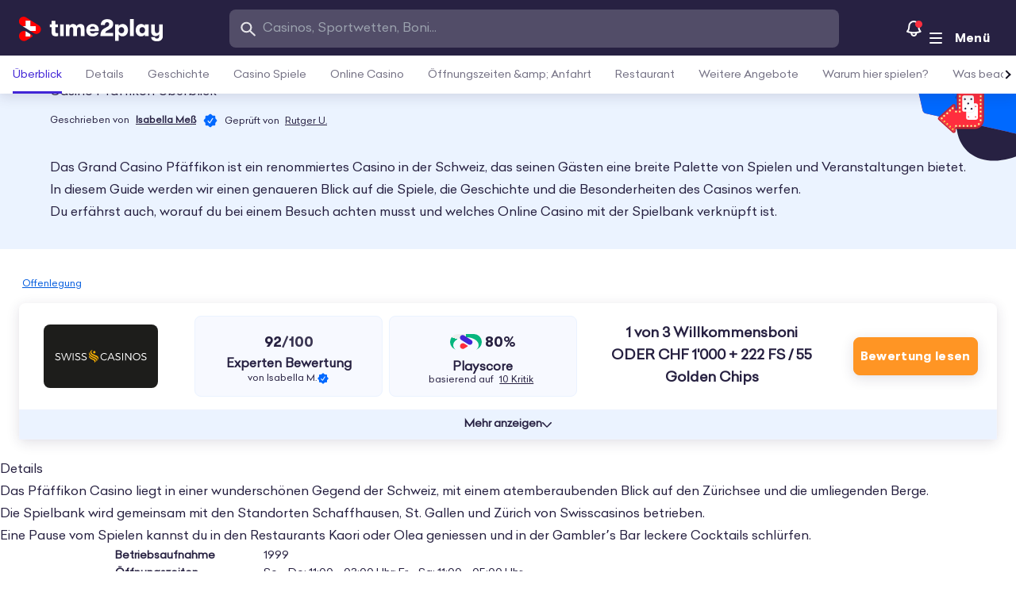

--- FILE ---
content_type: text/css
request_url: https://time2play.com/app/themes/time2play/public/css/app.656e49.css
body_size: 45399
content:
*,:after,:before{border:0 solid #e5e7eb;box-sizing:border-box}:after,:before{--tw-content:""}:host,html{line-height:1.5;-webkit-text-size-adjust:100%;font-family:Celias-Regular,sans;font-feature-settings:normal;font-variation-settings:normal;-moz-tab-size:4;-o-tab-size:4;tab-size:4;-webkit-tap-highlight-color:transparent}body{line-height:inherit;margin:0}hr{border-top-width:1px;color:inherit;height:0}abbr:where([title]){text-decoration:underline;-webkit-text-decoration:underline dotted;text-decoration:underline dotted}h1,h2,h3,h4,h5,h6{font-size:inherit;font-weight:inherit}a{color:inherit;text-decoration:inherit}b,strong{font-weight:bolder}code,kbd,pre,samp{font-family:ui-monospace,SFMono-Regular,Menlo,Monaco,Consolas,Liberation Mono,Courier New,monospace;font-feature-settings:normal;font-size:1em;font-variation-settings:normal}small{font-size:80%}sub,sup{font-size:75%;line-height:0;position:relative;vertical-align:baseline}sub{bottom:-.25em}sup{top:-.5em}table{border-collapse:collapse;border-color:inherit;text-indent:0}button,input,optgroup,select,textarea{color:inherit;font-family:inherit;font-feature-settings:inherit;font-size:100%;font-variation-settings:inherit;font-weight:inherit;line-height:inherit;margin:0;padding:0}button,select{text-transform:none}[type=button],[type=reset],[type=submit],button{-webkit-appearance:button;background-color:transparent;background-image:none}:-moz-focusring{outline:auto}:-moz-ui-invalid{box-shadow:none}progress{vertical-align:baseline}::-webkit-inner-spin-button,::-webkit-outer-spin-button{height:auto}[type=search]{-webkit-appearance:textfield;outline-offset:-2px}::-webkit-search-decoration{-webkit-appearance:none}::-webkit-file-upload-button{-webkit-appearance:button;font:inherit}summary{display:list-item}blockquote,dd,dl,figure,h1,h2,h3,h4,h5,h6,hr,p,pre{margin:0}fieldset{margin:0}fieldset,legend{padding:0}menu,ol,ul{list-style:none;margin:0;padding:0}dialog{padding:0}textarea{resize:vertical}input::-moz-placeholder,textarea::-moz-placeholder{color:#9ca3af;opacity:1}input::placeholder,textarea::placeholder{color:#9ca3af;opacity:1}[role=button],button{cursor:pointer}:disabled{cursor:default}audio,canvas,embed,iframe,img,object,svg,video{display:block;vertical-align:middle}img,video{height:auto;max-width:100%}[hidden]{display:none}:root,[data-theme]{background-color:#fff;background-color:hsl(var(--b1)/var(--tw-bg-opacity,1));color:#262040;color:hsl(var(--bc)/var(--tw-text-opacity,1))}html{-webkit-tap-highlight-color:transparent}:root{--p:31 100% 57%;--inc:216 10% 17%;--suc:148 47% 90%;--wac:31 56% 13%;--erc:17 57% 13%;--rounded-box:1rem;--rounded-btn:0.5rem;--rounded-badge:1.9rem;--animation-btn:0.25s;--animation-input:.2s;--btn-text-case:uppercase;--btn-focus-scale:0.95;--border-btn:1px;--tab-border:1px;--tab-radius:0.5rem;--pf:34 100% 45%;--pc:0 0% 100%;--s:161 94% 37%;--sf:161 100% 32%;--sc:0 0% 100%;--a:250 70% 49%;--af:251 79% 42%;--ac:0 0% 100%;--n:0 0% 100%;--nf:240 6% 94%;--nc:251 33% 19%;--b1:0 0% 100%;--b2:0 0% 98%;--b3:0 0% 98%;--bc:251 33% 19%;--in:215 100% 88%;--su:161 94% 37%;--wa:36 100% 50%;--er:14 100% 57%}@media (max-width:1023px){h1.text-3xl,h2.text-3xl{font-size:1.75rem}}body,html{background-color:transparent!important;-webkit-font-smoothing:antialiased;scroll-behavior:smooth}body:focus-within,html:focus-within{scroll-behavior:smooth}body:has(#main #table-content) #main,html:has(#main #table-content) #main{padding-top:118px!important}@media(min-width:1024px){body:has(#main #table-content.menu-v2-active) #main,html:has(#main #table-content.menu-v2-active) #main{padding-top:166px!important}}:where(p,td):not(.mb-4.m-0.p-0)>a:not(.btn){text-decoration-line:underline;text-underline-offset:4px}:where(p,td):not(.mb-4.m-0.p-0)>a:not(.btn):hover{color:rgba(39,33,66,.48)}img{max-height:100%}.card .card-body p{flex-grow:0}.card--new figure img{--tw-bg-opacity:1!important;background-color:#262141!important;background-color:rgba(38,33,65,var(--tw-bg-opacity))!important;-o-object-fit:contain!important;object-fit:contain!important}.card figure img{height:100%;width:100%}article.type-casino table.card figure img tbody tr td{vertical-align:middle}.card figure img:not([src*=".svg"]){-o-object-fit:cover;object-fit:cover}.card figure.bg-has-color img[src*=".png"]{-o-object-fit:contain;object-fit:contain}*,:after,:before{--tw-border-spacing-x:0;--tw-border-spacing-y:0;--tw-translate-x:0;--tw-translate-y:0;--tw-rotate:0;--tw-skew-x:0;--tw-skew-y:0;--tw-scale-x:1;--tw-scale-y:1;--tw-pan-x: ;--tw-pan-y: ;--tw-pinch-zoom: ;--tw-scroll-snap-strictness:proximity;--tw-gradient-from-position: ;--tw-gradient-via-position: ;--tw-gradient-to-position: ;--tw-ordinal: ;--tw-slashed-zero: ;--tw-numeric-figure: ;--tw-numeric-spacing: ;--tw-numeric-fraction: ;--tw-ring-inset: ;--tw-ring-offset-width:0px;--tw-ring-offset-color:#fff;--tw-ring-color:rgba(59,130,246,.5);--tw-ring-offset-shadow:0 0 transparent;--tw-ring-shadow:0 0 transparent;--tw-shadow:0 0 transparent;--tw-shadow-colored:0 0 transparent;--tw-blur: ;--tw-brightness: ;--tw-contrast: ;--tw-grayscale: ;--tw-hue-rotate: ;--tw-invert: ;--tw-saturate: ;--tw-sepia: ;--tw-drop-shadow: ;--tw-backdrop-blur: ;--tw-backdrop-brightness: ;--tw-backdrop-contrast: ;--tw-backdrop-grayscale: ;--tw-backdrop-hue-rotate: ;--tw-backdrop-invert: ;--tw-backdrop-opacity: ;--tw-backdrop-saturate: ;--tw-backdrop-sepia: }::backdrop{--tw-border-spacing-x:0;--tw-border-spacing-y:0;--tw-translate-x:0;--tw-translate-y:0;--tw-rotate:0;--tw-skew-x:0;--tw-skew-y:0;--tw-scale-x:1;--tw-scale-y:1;--tw-pan-x: ;--tw-pan-y: ;--tw-pinch-zoom: ;--tw-scroll-snap-strictness:proximity;--tw-gradient-from-position: ;--tw-gradient-via-position: ;--tw-gradient-to-position: ;--tw-ordinal: ;--tw-slashed-zero: ;--tw-numeric-figure: ;--tw-numeric-spacing: ;--tw-numeric-fraction: ;--tw-ring-inset: ;--tw-ring-offset-width:0px;--tw-ring-offset-color:#fff;--tw-ring-color:rgba(59,130,246,.5);--tw-ring-offset-shadow:0 0 transparent;--tw-ring-shadow:0 0 transparent;--tw-shadow:0 0 transparent;--tw-shadow-colored:0 0 transparent;--tw-blur: ;--tw-brightness: ;--tw-contrast: ;--tw-grayscale: ;--tw-hue-rotate: ;--tw-invert: ;--tw-saturate: ;--tw-sepia: ;--tw-drop-shadow: ;--tw-backdrop-blur: ;--tw-backdrop-brightness: ;--tw-backdrop-contrast: ;--tw-backdrop-grayscale: ;--tw-backdrop-hue-rotate: ;--tw-backdrop-invert: ;--tw-backdrop-opacity: ;--tw-backdrop-saturate: ;--tw-backdrop-sepia: }.\!container{margin-left:auto!important;margin-right:auto!important;padding-left:1.5rem!important;padding-right:1.5rem!important;width:100%!important}.container{margin-left:auto;margin-right:auto;padding-left:1.5rem;padding-right:1.5rem;width:100%}@media (min-width:640px){.\!container{max-width:640px!important;padding-left:2rem!important;padding-right:2rem!important}.container{max-width:640px;padding-left:2rem;padding-right:2rem}}@media (min-width:768px){.\!container{max-width:768px!important}.container{max-width:768px}}@media (min-width:1024px){.\!container{max-width:1024px!important;padding-left:4rem!important;padding-right:4rem!important}.container{max-width:1024px;padding-left:4rem;padding-right:4rem}}@media (min-width:1280px){.\!container{max-width:1280px!important;padding-left:5rem!important;padding-right:5rem!important}.container{max-width:1280px;padding-left:5rem;padding-right:5rem}}@media (min-width:1536px){.\!container{max-width:1536px!important;padding-left:6rem!important;padding-right:6rem!important}.container{max-width:1536px;padding-left:6rem;padding-right:6rem}}@media (min-width:1700px){.\!container{max-width:1700px!important}.container{max-width:1700px}}@media (min-width:1850px){.\!container{max-width:1850px!important}.container{max-width:1850px}}.prose{color:--aubergine-400;max-width:inherit}.prose :where(p):not(:where([class~=not-prose] *)){font-size:1rem;line-height:1.5;margin:1em auto 0;max-width:670px;padding-left:1.5rem;padding-right:1.5rem}.prose :where([class~=lead]):not(:where([class~=not-prose] *)){color:var(--tw-prose-lead);font-size:1.25em;line-height:1.6;margin-bottom:1.2em;margin-top:1.2em}.prose :where(a):not(:where([class~=not-prose] *)){color:base-content;font-weight:500;-webkit-text-decoration:underline;text-decoration:underline}.prose :where(a):not(:where([class~=not-prose] *)):hover{color:base-content}.prose :where(strong):not(:where([class~=not-prose] *)){color:var(--tw-prose-bold);font-weight:600}.prose :where(a strong):not(:where([class~=not-prose] *)){color:inherit}.prose :where(blockquote strong):not(:where([class~=not-prose] *)){color:inherit}.prose :where(thead th strong):not(:where([class~=not-prose] *)){color:inherit}.prose :where(ol):not(:where([class~=not-prose] *)){list-style-type:decimal;margin:1.25em auto;max-width:670px;padding-left:1.625em}.prose :where(ol[type=A]):not(:where([class~=not-prose] *)){list-style-type:upper-alpha}.prose :where(ol[type=a]):not(:where([class~=not-prose] *)){list-style-type:lower-alpha}.prose :where(ol[type=A s]):not(:where([class~=not-prose] *)){list-style-type:upper-alpha}.prose :where(ol[type=a s]):not(:where([class~=not-prose] *)){list-style-type:lower-alpha}.prose :where(ol[type=I]):not(:where([class~=not-prose] *)){list-style-type:upper-roman}.prose :where(ol[type=i]):not(:where([class~=not-prose] *)){list-style-type:lower-roman}.prose :where(ol[type=I s]):not(:where([class~=not-prose] *)){list-style-type:upper-roman}.prose :where(ol[type=i s]):not(:where([class~=not-prose] *)){list-style-type:lower-roman}.prose :where(ol[type="1"]):not(:where([class~=not-prose] *)){list-style-type:decimal}.prose :where(ul):not(:where([class~=not-prose] *)){list-style-type:disc;margin-bottom:1.25em;margin-top:1.25em;padding-left:1.625em}.prose :where(ol>li):not(:where([class~=not-prose] *))::marker{color:var(--tw-prose-counters);font-weight:400}.prose :where(ul>li):not(:where([class~=not-prose] *))::marker{color:var(--tw-prose-bullets)}.prose :where(hr):not(:where([class~=not-prose] *)){border-color:#e5e4e8;border-top-width:1px;margin-bottom:3em;margin-top:3em}.prose :where(blockquote):not(:where([class~=not-prose] *)){border-left-color:var(--tw-prose-quote-borders);border-left-width:.25rem;color:var(--tw-prose-quotes);font-style:italic;font-weight:500;margin-bottom:1.6em;margin-top:1.6em;padding-left:1em;quotes:"\201C""\201D""\2018""\2019"}.prose :where(blockquote p:first-of-type):not(:where([class~=not-prose] *)):before{content:open-quote}.prose :where(blockquote p:last-of-type):not(:where([class~=not-prose] *)):after{content:close-quote}.prose :where(h1):not(:where([class~=not-prose] *)){color:var(--tw-prose-headings);font-size:1.75rem;font-weight:800;line-height:1.2;margin-bottom:0;margin-top:0}@media (min-width:1024px){.prose :where(h1):not(:where([class~=not-prose] *)){font-size:3.25rem;line-height:1.23;margin-bottom:0;margin-top:0}}.prose :where(h1 strong):not(:where([class~=not-prose] *)){color:inherit;font-weight:900}.prose :where(h2):not(:where([class~=not-prose] *)){color:var(--tw-prose-headings);font-size:1.75rem;font-weight:700;line-height:1.25;margin-bottom:0;margin-top:1.7143em}@media (min-width:1024px){.prose :where(h2):not(:where([class~=not-prose] *)){font-size:2.5rem;line-height:1.2;margin-bottom:0;margin-top:1.6em}}.prose :where(h2 strong):not(:where([class~=not-prose] *)){color:inherit;font-weight:800}.prose :where(h3):not(:where([class~=not-prose] *)){color:var(--tw-prose-headings);font-size:1.5rem;font-weight:600;line-height:1.25;margin-bottom:0;margin-top:1.3333em}@media (min-width:1024px){.prose :where(h3):not(:where([class~=not-prose] *)){font-size:2rem;line-height:1.2;margin-bottom:0;margin-top:1em}}.prose :where(h3 strong):not(:where([class~=not-prose] *)){color:inherit;font-weight:700}.prose :where(h4):not(:where([class~=not-prose] *)){color:var(--tw-prose-headings);font-size:1.125rem;font-weight:600;line-height:1.44;margin-bottom:0;margin-top:1.3333em}.prose :where(h4 strong):not(:where([class~=not-prose] *)){color:inherit;font-weight:700}.prose :where(img):not(:where([class~=not-prose] *)){border-radius:.5rem;margin:2em auto;max-height:auto;max-width:auto}@media (min-width:768px){.prose :where(img):not(:where([class~=not-prose] *)){max-width:612px}}.prose :where(figure>*):not(:where([class~=not-prose] *)){margin:0 auto}.prose :where(figcaption):not(:where([class~=not-prose] *)){color:var(--tw-prose-captions);font-size:.875em;line-height:1.4285714;margin-top:.8571429em}.prose :where(code):not(:where([class~=not-prose] *)){color:var(--tw-prose-code);font-size:.875em;font-weight:600}.prose :where(code):not(:where([class~=not-prose] *)):before{content:"`"}.prose :where(code):not(:where([class~=not-prose] *)):after{content:"`"}.prose :where(a code):not(:where([class~=not-prose] *)){color:inherit}.prose :where(h1 code):not(:where([class~=not-prose] *)){color:inherit}.prose :where(h2 code):not(:where([class~=not-prose] *)){color:inherit;font-size:.875em}.prose :where(h3 code):not(:where([class~=not-prose] *)){color:inherit;font-size:.9em}.prose :where(h4 code):not(:where([class~=not-prose] *)){color:inherit}.prose :where(blockquote code):not(:where([class~=not-prose] *)){color:inherit}.prose :where(thead th code):not(:where([class~=not-prose] *)){color:inherit}.prose :where(pre):not(:where([class~=not-prose] *)){background-color:var(--tw-prose-pre-bg);border-radius:.375rem;color:var(--tw-prose-pre-code);font-size:.875em;font-weight:400;line-height:1.7142857;margin-bottom:1.7142857em;margin-top:1.7142857em;overflow-x:auto;padding:.8571429em 1.1428571em}.prose :where(pre code):not(:where([class~=not-prose] *)){background-color:transparent;border-radius:0;border-width:0;color:inherit;font-family:inherit;font-size:inherit;font-weight:inherit;line-height:inherit;padding:0}.prose :where(pre code):not(:where([class~=not-prose] *)):before{content:none}.prose :where(pre code):not(:where([class~=not-prose] *)):after{content:none}.prose :where(table):not(:where([class~=not-prose] *)){font-size:.875em;line-height:1.7142857;margin-bottom:2em;margin-top:2em;table-layout:auto;text-align:left;width:100%}.prose :where(table):not(:where([class~=not-prose] *)):not(.grid){background:#fff;border-collapse:collapse;border-radius:.5rem;border-spacing:0;box-shadow:0 0 0 1px #e0edff;margin-bottom:2em;margin-top:1.5rem;overflow:hidden}.prose :where(table):not(:where([class~=not-prose] *)):not(.grid) thead{border-color:#e0edff}.prose :where(table):not(:where([class~=not-prose] *)):not(.grid) thead th{background-color:#eff3fe;z-index:0}.prose :where(table):not(:where([class~=not-prose] *)):not(.grid) td,.prose :where(table):not(:where([class~=not-prose] *)):not(.grid) th,.prose :where(table):not(:where([class~=not-prose] *)):not(.grid) tr{border-bottom-color:#e0edff;text-transform:none;vertical-align:top}@media (min-width:1024px){.prose :where(table):not(:where([class~=not-prose] *)):not(.grid) tr:hover{background-color:#f8faff}}.prose :where(thead):not(:where([class~=not-prose] *)){border-bottom-color:var(--tw-prose-th-borders);border-bottom-width:1px}.prose :where(thead th):not(:where([class~=not-prose] *)){color:var(--tw-prose-headings);font-weight:600;padding-bottom:.5714286em;padding-left:.5714286em;padding-right:.5714286em;vertical-align:bottom}.prose :where(tbody tr):not(:where([class~=not-prose] *)){border-bottom-color:var(--tw-prose-td-borders);border-bottom-width:1px}.prose :where(tbody tr:last-child):not(:where([class~=not-prose] *)){border-bottom-width:0}.prose :where(tbody td):not(:where([class~=not-prose] *)){vertical-align:baseline}.prose :where(tfoot):not(:where([class~=not-prose] *)){border-top-color:var(--tw-prose-th-borders);border-top-width:1px}.prose :where(tfoot td):not(:where([class~=not-prose] *)){vertical-align:top}.prose{--tw-prose-body:#374151;--tw-prose-headings:#111827;--tw-prose-lead:#4b5563;--tw-prose-links:#111827;--tw-prose-bold:#111827;--tw-prose-counters:#6b7280;--tw-prose-bullets:#d1d5db;--tw-prose-hr:#e5e7eb;--tw-prose-quotes:#111827;--tw-prose-quote-borders:#e5e7eb;--tw-prose-captions:#6b7280;--tw-prose-code:#111827;--tw-prose-pre-code:#e5e7eb;--tw-prose-pre-bg:#1f2937;--tw-prose-th-borders:#d1d5db;--tw-prose-td-borders:#e5e7eb;--tw-prose-invert-body:#d1d5db;--tw-prose-invert-headings:#fff;--tw-prose-invert-lead:#9ca3af;--tw-prose-invert-links:#fff;--tw-prose-invert-bold:#fff;--tw-prose-invert-counters:#9ca3af;--tw-prose-invert-bullets:#4b5563;--tw-prose-invert-hr:#374151;--tw-prose-invert-quotes:#f3f4f6;--tw-prose-invert-quote-borders:#374151;--tw-prose-invert-captions:#9ca3af;--tw-prose-invert-code:#fff;--tw-prose-invert-pre-code:#d1d5db;--tw-prose-invert-pre-bg:rgba(0,0,0,.5);--tw-prose-invert-th-borders:#4b5563;--tw-prose-invert-td-borders:#374151;font-size:1rem;line-height:1.75}.prose :where(video):not(:where([class~=not-prose] *)){margin-bottom:2em;margin-top:2em}.prose :where(figure):not(:where([class~=not-prose] *)){margin:2em auto;max-width:670px;width:100%}.prose :where(li):not(:where([class~=not-prose] *)){margin-bottom:.5em;margin-top:.5em}.prose :where(ol>li):not(:where([class~=not-prose] *)){padding-left:.375em}.prose :where(ul>li):not(:where([class~=not-prose] *)){padding-left:.375em}.prose :where(.prose>ul>li p):not(:where([class~=not-prose] *)){margin-bottom:.75em;margin-top:.75em}.prose :where(.prose>ul>li>:first-child):not(:where([class~=not-prose] *)){margin-top:1.25em}.prose :where(.prose>ul>li>:last-child):not(:where([class~=not-prose] *)){margin-bottom:1.25em}.prose :where(.prose>ol>li>:first-child):not(:where([class~=not-prose] *)){margin-top:1.25em}.prose :where(.prose>ol>li>:last-child):not(:where([class~=not-prose] *)){margin-bottom:1.25em}.prose :where(ul ul,ul ol,ol ul,ol ol):not(:where([class~=not-prose] *)){margin-bottom:.75em;margin-top:.75em}.prose :where(hr+*):not(:where([class~=not-prose] *)){margin-top:0}.prose :where(h2+*):not(:where([class~=not-prose] *)){margin-top:0}.prose :where(h3+*):not(:where([class~=not-prose] *)){margin-top:0}.prose :where(h4+*):not(:where([class~=not-prose] *)){margin-top:0}.prose :where(thead th:first-child):not(:where([class~=not-prose] *)){padding-left:0}.prose :where(thead th:last-child):not(:where([class~=not-prose] *)){padding-right:0}.prose :where(tbody td,tfoot td):not(:where([class~=not-prose] *)){padding:.5714286em}.prose :where(tbody td:first-child,tfoot td:first-child):not(:where([class~=not-prose] *)){padding-left:0}.prose :where(tbody td:last-child,tfoot td:last-child):not(:where([class~=not-prose] *)){padding-right:0}.prose :where(.prose>:first-child):not(:where([class~=not-prose] *)){margin-top:0}.prose :where(.prose>:last-child):not(:where([class~=not-prose] *)){margin-bottom:0}.prose :where(h1,h2,h3,h4,h5,h6):not(:where([class~=not-prose] *)){color:hsl(251 33% 19%/<alpha-value>);color:hsl(var(--bc)/<alpha-value>);font-family:Walsheim-Bold;font-weight:700;margin-left:auto;margin-right:auto;max-width:670px;padding-left:1.5rem;padding-right:1.5rem;text-wrap:pretty}.prose :where(h2+*,h3+*):not(:where([class~=not-prose] *)){margin-top:1em}.prose :where(ul,ol):not(:where([class~=not-prose] *)){counter-reset:item;margin-bottom:0!important;margin-left:auto;margin-right:auto;margin-top:1.5rem!important;max-width:670px;padding-left:1.5rem;padding-right:1.5rem}@media (min-width:1024px){.prose :where(ul,ol):not(:where([class~=not-prose] *)){padding-left:1.5rem}}.prose :where(ul,ol):not(:where([class~=not-prose] *)) li{background-image:url("data:image/svg+xml;charset=utf-8,%3Csvg xmlns='http://www.w3.org/2000/svg' width='7' height='8' fill='none'%3E%3Ccircle cx='3.5' cy='4' r='3.333' fill='%23272142'/%3E%3C/svg%3E");background-position:left 6px;background-repeat:no-repeat;line-height:1.5rem;padding-bottom:.5rem;padding-left:1rem;white-space:normal}.prose :where(ul,ol):not(:where([class~=not-prose] *)) li::marker{font-size:0}.prose :where(ul,ol):not(:where([class~=not-prose] *)).pros li{background-image:url("data:image/svg+xml;charset=utf-8,%3Csvg xmlns='http://www.w3.org/2000/svg' width='21' height='20' fill='none'%3E%3Cpath fill='%2306B67E' d='M10.5 20.001q2.056 0 3.867-.782a10.2 10.2 0 0 0 3.19-2.157q1.38-1.374 2.16-3.184.783-1.811.783-3.877 0-2.056-.782-3.867a10.2 10.2 0 0 0-2.162-3.19q-1.379-1.38-3.19-2.16A9.7 9.7 0 0 0 10.49 0q-2.046 0-3.857.782a10.2 10.2 0 0 0-3.19 2.162q-1.38 1.379-2.16 3.19A9.6 9.6 0 0 0 .5 10q0 2.066.782 3.877a10.1 10.1 0 0 0 2.162 3.184 10.2 10.2 0 0 0 3.19 2.157A9.6 9.6 0 0 0 10.5 20'/%3E%3Cpath fill='%2306B67E' d='M10.5 19.001q2.056 0 3.867-.743a10.3 10.3 0 0 0 3.19-2.049 9.6 9.6 0 0 0 2.16-3.025A8.8 8.8 0 0 0 20.5 9.5q0-1.953-.782-3.673a9.7 9.7 0 0 0-2.162-3.03 10.2 10.2 0 0 0-3.19-2.054A10.1 10.1 0 0 0 10.49.001q-2.046 0-3.857.743a10.2 10.2 0 0 0-3.19 2.054 9.7 9.7 0 0 0-2.16 3.03A8.8 8.8 0 0 0 .5 9.5q0 1.963.782 3.683a9.6 9.6 0 0 0 2.162 3.025q1.379 1.305 3.19 2.049A10.1 10.1 0 0 0 10.5 19'/%3E%3Cpath fill='%23fff' d='M9.457 14.765q-.321 0-.572-.146a1.8 1.8 0 0 1-.471-.406l-2.247-2.688a1.3 1.3 0 0 1-.23-.376 1.1 1.1 0 0 1-.07-.386q0-.432.305-.733.306-.3.727-.3.251 0 .457.105t.396.336l1.675 2.056 3.731-5.918q.372-.582.913-.581.42 0 .742.27.321.27.321.712 0 .171-.07.357-.07.184-.19.366l-4.414 6.76q-.18.27-.441.421-.26.15-.562.15'/%3E%3C/svg%3E");background-position:left 0;padding-left:1.8rem}.prose :where(ul,ol):not(:where([class~=not-prose] *)).cons li{background-image:url("data:image/svg+xml;charset=utf-8,%3Csvg xmlns='http://www.w3.org/2000/svg' width='21' height='20' fill='none'%3E%3Cpath fill='%23FF2E3E' d='M10.5 20.001q2.056 0 3.867-.782a10.2 10.2 0 0 0 3.19-2.157q1.38-1.374 2.16-3.184.783-1.811.783-3.877 0-2.056-.782-3.867a10.2 10.2 0 0 0-2.162-3.19q-1.379-1.38-3.19-2.16A9.7 9.7 0 0 0 10.49 0q-2.046 0-3.857.782a10.2 10.2 0 0 0-3.19 2.162q-1.38 1.379-2.16 3.19A9.6 9.6 0 0 0 .5 10q0 2.066.782 3.877a10.1 10.1 0 0 0 2.162 3.184 10.2 10.2 0 0 0 3.19 2.157A9.6 9.6 0 0 0 10.5 20'/%3E%3Cpath fill='%23FF2E3E' d='M10.5 19.001q2.056 0 3.867-.743a10.3 10.3 0 0 0 3.19-2.049 9.6 9.6 0 0 0 2.16-3.025A8.8 8.8 0 0 0 20.5 9.5q0-1.953-.782-3.673a9.7 9.7 0 0 0-2.162-3.03 10.2 10.2 0 0 0-3.19-2.054A10.1 10.1 0 0 0 10.49.001q-2.046 0-3.857.743a10.2 10.2 0 0 0-3.19 2.054 9.7 9.7 0 0 0-2.16 3.03A8.8 8.8 0 0 0 .5 9.5q0 1.963.782 3.683a9.6 9.6 0 0 0 2.162 3.025q1.379 1.305 3.19 2.049A10.1 10.1 0 0 0 10.5 19'/%3E%3Cpath fill='%23fff' d='M13.865 14.24a.9.9 0 0 1-.628-.257l-2.726-2.737-2.737 2.737a.87.87 0 0 1-.638.257.84.84 0 0 1-.607-.252.84.84 0 0 1-.257-.622.83.83 0 0 1 .257-.607l2.747-2.747L6.53 7.275a.84.84 0 0 1-.257-.617q0-.37.257-.612a.86.86 0 0 1 .607-.242q.381 0 .617.247l2.758 2.747 2.757-2.758a.84.84 0 0 1 .617-.257q.36 0 .612.252a.83.83 0 0 1 .252.612.86.86 0 0 1-.257.618l-2.747 2.747 2.737 2.736a.87.87 0 0 1 .257.618.855.855 0 0 1-.874.874'/%3E%3C/svg%3E");background-position:left 0;padding-left:1.8rem}.prose :where(ul,ol):not(:where([class~=not-prose] *)).v2-pros li{background-image:url([data-uri]);background-position:left 0;background-position-y:.375rem;padding-left:1.8rem}.prose :where(ul,ol):not(:where([class~=not-prose] *)).v2-cons li{background-image:url([data-uri]);background-position:left 0;background-position-y:.375rem;padding-left:1.8rem}.prose :where(ul,ol):not(:where([class~=not-prose] *)).number li{background-image:url("data:image/svg+xml;charset=utf-8,%3Csvg xmlns='http://www.w3.org/2000/svg' width='20' height='20' fill='none' viewBox='0 0 7 8'%3E%3Ccircle cx='3.5' cy='4' r='3.333' fill='%23272142'/%3E%3C/svg%3E");background-position:left 0;padding-left:1.8rem;position:relative;word-break:break-word}.prose :where(ul,ol):not(:where([class~=not-prose] *)).number li:before{color:#fff;content:counter(item) "  ";counter-increment:item;font-family:Walsheim-Bold;font-size:13px;height:20px;left:0;position:absolute;text-align:center;top:-1px;width:20px}.prose :where(ul,ol):not(:where([class~=not-prose] *)).check li{background-image:url("data:image/svg+xml;charset=utf-8,%3Csvg xmlns='http://www.w3.org/2000/svg' width='16' height='16' fill='none'%3E%3Cpath fill='%23272142' fill-rule='evenodd' d='M14.472 3.195c.26.26.26.683 0 .943l-8.667 8.667a.667.667 0 0 1-.992-.055L1.48 8.583a.667.667 0 1 1 1.04-.833L5.04 10.9a.5.5 0 0 0 .744.041l7.745-7.745c.26-.26.682-.26.943 0' clip-rule='evenodd'/%3E%3C/svg%3E");background-position:left 2px;padding-left:1.5rem}.prose :where(ul,ol):not(:where([class~=not-prose] *)).check.text-sm li{background-position:left 0}.prose :where(ul,ol):not(:where([class~=not-prose] *)).gift li{background-image:url("data:image/svg+xml;charset=utf-8,%3Csvg xmlns='http://www.w3.org/2000/svg' width='25' height='24' fill='none'%3E%3Cpath fill='%23272142' fill-rule='evenodd' d='M12.5 3.051a3.5 3.5 0 0 1 5.663 3.95H19.5a2 2 0 0 1 2 2v1a2 2 0 0 1-1 1.732V18a3 3 0 0 1-3 3h-10a3 3 0 0 1-3-3v-6.267A2 2 0 0 1 3.5 10V9a2 2 0 0 1 2-2h1.337A3.5 3.5 0 0 1 12.5 3.05m6.5 5.95a.5.5 0 0 1 0 1H6a.5.5 0 0 1 0-1zm-5.5-2H15a1.5 1.5 0 1 0-1.5-1.5zm-2-1.5A1.5 1.5 0 1 0 10 7h1.5zm0 6.5h-5v2h5zm2 0v2h5v-2zm-2 4h-5v2a1 1 0 0 0 1 1h4zm2 3v-3h5v2a1 1 0 0 1-1 1z' clip-rule='evenodd'/%3E%3C/svg%3E");background-position:left -2px;padding-left:1.9rem}.prose :where(ul,ol):not(:where([class~=not-prose] *)).danger li{background-image:url("data:image/svg+xml;charset=utf-8,%3Csvg xmlns='http://www.w3.org/2000/svg' width='22' height='20' fill='none'%3E%3Cpath fill='%23272142' fill-rule='evenodd' d='M11 0c-.587 0-1.147.147-1.67.425-.566.3-1.008.748-1.327 1.31L.46 14.93l-.004.005A3.4 3.4 0 0 0 0 16.603c0 .598.141 1.165.43 1.684.291.523.705.941 1.223 1.247.545.321 1.157.466 1.804.466h15.076c.651 0 1.268-.144 1.814-.466a3.3 3.3 0 0 0 1.223-1.247 3.42 3.42 0 0 0 .316-2.54 3.3 3.3 0 0 0-.351-.825L13.988 1.735l-.001-.001A3.3 3.3 0 0 0 12.676.428 3.5 3.5 0 0 0 11 0M9.884 11.53q.036 1.131 1.122 1.131 1.063 0 1.098-1.131l.177-4.526q.012-.572-.348-.93-.36-.36-.939-.36-.59 0-.945.36-.354.359-.33.918zm.1 4.277q.42.383 1.022.383.59 0 1.01-.377.419-.377.419-.985 0-.596-.414-.98a1.44 1.44 0 0 0-1.015-.383q-.602 0-1.022.39-.419.388-.419.973 0 .596.42.98' clip-rule='evenodd'/%3E%3C/svg%3E");background-position:left 0;padding-left:2.3rem}.alert{align-content:flex-start;align-items:center;display:grid;grid-auto-flow:row;justify-items:center;width:100%;grid-gap:1rem;border-width:1px;gap:1rem;text-align:center;--tw-border-opacity:1;border-color:#fafafa;border-color:hsl(var(--b2)/var(--tw-border-opacity));padding:1rem;--tw-text-opacity:1;border-radius:1rem;border-radius:var(--rounded-box,1rem);color:#262040;color:hsl(var(--bc)/var(--tw-text-opacity));--alert-bg:hsl(var(--b2));--alert-bg-mix:hsl(var(--b1));background-color:#fafafa;background-color:var(--alert-bg)}@media (min-width:640px){.alert{grid-auto-flow:column;grid-template-columns:auto minmax(auto,1fr);justify-items:start;text-align:left}}.avatar{display:inline-flex;position:relative}.avatar>div{aspect-ratio:1/1;display:block;overflow:hidden}.avatar img{height:100%;-o-object-fit:cover;object-fit:cover;width:100%}.avatar.placeholder>div{align-items:center;display:flex;justify-content:center}.breadcrumbs{max-width:100%;overflow-x:auto;padding-bottom:.5rem;padding-top:.5rem}.breadcrumbs>ol,.breadcrumbs>ul{align-items:center;display:flex;min-height:-moz-min-content;min-height:min-content;white-space:nowrap}.breadcrumbs>ol>li,.breadcrumbs>ul>li{align-items:center;display:flex}.breadcrumbs>ol>li>a,.breadcrumbs>ul>li>a{align-items:center;cursor:pointer;display:flex}@media (hover:hover){.breadcrumbs>ol>li>a:hover,.breadcrumbs>ul>li>a:hover,.link-hover:hover{text-decoration-line:underline}.checkbox-secondary:hover{--tw-border-opacity:1;border-color:#06b77f;border-color:hsl(var(--s)/var(--tw-border-opacity))}.checkbox-error:hover{--tw-border-opacity:1;border-color:#ff5724;border-color:hsl(var(--er)/var(--tw-border-opacity))}.label a:hover{--tw-text-opacity:1;color:#262040;color:hsl(var(--bc)/var(--tw-text-opacity))}.menu li>:not(ul):not(.menu-title):not(details).active,.menu li>:not(ul):not(.menu-title):not(details):active,.menu li>details>summary:active{--tw-bg-opacity:1;background-color:#fff;background-color:hsl(var(--n)/var(--tw-bg-opacity));--tw-text-opacity:1;color:#262040;color:hsl(var(--nc)/var(--tw-text-opacity))}.\!menu li>:not(ul):not(.menu-title):not(details).active,.\!menu li>:not(ul):not(.menu-title):not(details):active,.\!menu li>details>summary:active{--tw-bg-opacity:1!important;background-color:#fff!important;background-color:hsl(var(--n)/var(--tw-bg-opacity))!important;--tw-text-opacity:1!important;color:#262040!important;color:hsl(var(--nc)/var(--tw-text-opacity))!important}.tab:hover{--tw-text-opacity:1}.table tr.hover:hover,.table tr.hover:nth-child(2n):hover{--tw-bg-opacity:1;background-color:#fafafa;background-color:hsl(var(--b2)/var(--tw-bg-opacity))}.table-zebra tr.hover:hover,.table-zebra tr.hover:nth-child(2n):hover{--tw-bg-opacity:1;background-color:#fafafa;background-color:hsl(var(--b3)/var(--tw-bg-opacity))}}.\!btn{align-items:center!important;animation:button-pop .25s ease-out!important;animation:button-pop var(--animation-btn,.25s) ease-out!important;border-color:#fafafa!important;border-color:hsl(var(--b2)/var(--tw-border-opacity))!important;border-radius:.5rem!important;border-radius:var(--rounded-btn,.5rem)!important;border-width:1px!important;border-width:var(--border-btn,1px)!important;cursor:pointer!important;display:inline-flex!important;flex-shrink:0!important;flex-wrap:wrap!important;font-size:.875rem!important;font-weight:600!important;gap:.5rem!important;height:3rem!important;justify-content:center!important;line-height:1.25rem!important;line-height:1em!important;min-height:3rem!important;padding-left:1rem!important;padding-right:1rem!important;text-align:center!important;text-decoration-line:none!important;text-transform:uppercase!important;text-transform:var(--btn-text-case,uppercase)!important;transition-duration:.2s!important;transition-property:color,background-color,border-color,text-decoration-color,fill,stroke,opacity,box-shadow,transform,filter,-webkit-backdrop-filter!important;transition-property:color,background-color,border-color,text-decoration-color,fill,stroke,opacity,box-shadow,transform,filter,backdrop-filter!important;transition-property:color,background-color,border-color,text-decoration-color,fill,stroke,opacity,box-shadow,transform,filter,backdrop-filter,-webkit-backdrop-filter!important;transition-timing-function:cubic-bezier(.4,0,.2,1)!important;transition-timing-function:cubic-bezier(0,0,.2,1)!important;-webkit-user-select:none!important;-moz-user-select:none!important;user-select:none!important;--tw-border-opacity:1!important;--tw-bg-opacity:1!important;background-color:#fafafa!important;background-color:hsl(var(--b2)/var(--tw-bg-opacity))!important;--tw-text-opacity:1!important;color:#262040!important;color:hsl(var(--bc)/var(--tw-text-opacity))!important;outline-color:#262040!important;outline-color:hsl(var(--bc)/1)!important}.btn{align-items:center;animation:button-pop .25s ease-out;animation:button-pop var(--animation-btn,.25s) ease-out;border-color:#fafafa;border-color:hsl(var(--b2)/var(--tw-border-opacity));border-radius:.5rem;border-radius:var(--rounded-btn,.5rem);border-width:1px;border-width:var(--border-btn,1px);cursor:pointer;display:inline-flex;flex-shrink:0;flex-wrap:wrap;font-size:.875rem;font-weight:600;gap:.5rem;height:3rem;justify-content:center;line-height:1.25rem;line-height:1em;min-height:3rem;padding-left:1rem;padding-right:1rem;text-align:center;text-decoration-line:none;text-transform:uppercase;text-transform:var(--btn-text-case,uppercase);transition-duration:.2s;transition-property:color,background-color,border-color,text-decoration-color,fill,stroke,opacity,box-shadow,transform,filter,-webkit-backdrop-filter;transition-property:color,background-color,border-color,text-decoration-color,fill,stroke,opacity,box-shadow,transform,filter,backdrop-filter;transition-property:color,background-color,border-color,text-decoration-color,fill,stroke,opacity,box-shadow,transform,filter,backdrop-filter,-webkit-backdrop-filter;transition-timing-function:cubic-bezier(.4,0,.2,1);transition-timing-function:cubic-bezier(0,0,.2,1);-webkit-user-select:none;-moz-user-select:none;user-select:none;--tw-border-opacity:1;--tw-bg-opacity:1;background-color:#fafafa;background-color:hsl(var(--b2)/var(--tw-bg-opacity));--tw-text-opacity:1;color:#262040;color:hsl(var(--bc)/var(--tw-text-opacity));outline-color:#262040;outline-color:hsl(var(--bc)/1)}.btn-disabled,.btn:disabled,.btn[disabled]{pointer-events:none}.\!btn:disabled,.\!btn[disabled]{pointer-events:none!important}.btn-circle{border-radius:9999px;height:3rem;padding:0;width:3rem}.btn-group>input[type=radio].\!btn{-webkit-appearance:none!important;-moz-appearance:none!important;appearance:none!important}.btn-group>input[type=radio].btn{-webkit-appearance:none;-moz-appearance:none;appearance:none}.btn-group>input[type=radio].\!btn:before{content:attr(data-title)!important}.btn-group>input[type=radio].btn:before{content:attr(data-title)}input.btn[type=checkbox],input.btn[type=radio]{-webkit-appearance:none;-moz-appearance:none;appearance:none;width:auto}input.\!btn[type=checkbox],input.\!btn[type=radio]{-webkit-appearance:none!important;-moz-appearance:none!important;appearance:none!important;width:auto!important}input.btn[type=checkbox]:after,input.btn[type=radio]:after{--tw-content:attr(aria-label);content:attr(aria-label);content:var(--tw-content)}input.\!btn[type=checkbox]:after,input.\!btn[type=radio]:after{--tw-content:attr(aria-label)!important;content:attr(aria-label)!important;content:var(--tw-content)!important}.card{border-radius:1rem;border-radius:var(--rounded-box,1rem);display:flex;flex-direction:column;position:relative}.card:focus{outline:2px solid transparent;outline-offset:2px}.card-body{display:flex;flex:1 1 auto;flex-direction:column;gap:.5rem;padding:2rem;padding:var(--padding-card,2rem)}.card-body :where(p){flex-grow:1}.card figure{align-items:center;display:flex;justify-content:center}.card.image-full{display:grid}.card.image-full:before{content:"";position:relative;z-index:10;--tw-bg-opacity:1;background-color:#fff;background-color:hsl(var(--n)/var(--tw-bg-opacity));border-radius:1rem;border-radius:var(--rounded-box,1rem);opacity:.75}.card.image-full:before,.card.image-full>*{grid-column-start:1;grid-row-start:1}.card.image-full>figure img{height:100%;-o-object-fit:cover;object-fit:cover}.card.image-full>.card-body{position:relative;z-index:20;--tw-text-opacity:1;color:#262040;color:hsl(var(--nc)/var(--tw-text-opacity))}.carousel{display:inline-flex;overflow-x:scroll;scroll-behavior:smooth;scroll-snap-type:x mandatory;-ms-overflow-style:none;scrollbar-width:none}.chat{display:grid;grid-template-columns:repeat(2,minmax(0,1fr));grid-column-gap:.75rem;-moz-column-gap:.75rem;column-gap:.75rem;padding-bottom:.25rem;padding-top:.25rem}.\!checkbox{flex-shrink:0!important;--chkbg:var(--bc)!important;--chkfg:var(--b1)!important;-webkit-appearance:none!important;-moz-appearance:none!important;appearance:none!important;border-color:rgba(38,32,64,.2)!important;border-color:hsl(var(--bc)/var(--tw-border-opacity))!important;border-width:1px!important;cursor:pointer!important;height:1.5rem!important;width:1.5rem!important;--tw-border-opacity:0.2!important;border-radius:.5rem!important;border-radius:var(--rounded-btn,.5rem)!important}.checkbox{flex-shrink:0;--chkbg:var(--bc);--chkfg:var(--b1);-webkit-appearance:none;-moz-appearance:none;appearance:none;border-color:rgba(38,32,64,.2);border-color:hsl(var(--bc)/var(--tw-border-opacity));border-width:1px;cursor:pointer;height:1.5rem;width:1.5rem;--tw-border-opacity:0.2;border-radius:.5rem;border-radius:var(--rounded-btn,.5rem)}.collapse:not(td):not(tr):not(colgroup){visibility:visible}.collapse{border-radius:1rem;border-radius:var(--rounded-box,1rem);display:grid;grid-template-rows:auto 0fr;overflow:hidden;position:relative;transition:grid-template-rows .2s;width:100%}.collapse-content,.collapse-title,.collapse>input[type=checkbox],.collapse>input[type=radio]{grid-column-start:1;grid-row-start:1}.collapse>input[type=checkbox],.collapse>input[type=radio]{-webkit-appearance:none;-moz-appearance:none;appearance:none;opacity:0}.collapse-content{cursor:inherit;grid-column-start:1;grid-row-start:2;min-height:0;padding-left:1rem;padding-right:1rem;transition:visibility .2s;transition:padding .2s ease-out,background-color .2s ease-out;visibility:hidden}.collapse-open,.collapse:focus:not(.collapse-close),.collapse[open]{grid-template-rows:auto 1fr}.collapse:not(.collapse-close):has(>input[type=checkbox]:checked),.collapse:not(.collapse-close):has(>input[type=radio]:checked){grid-template-rows:auto 1fr}.collapse-open .collapse-content,.collapse:focus:not(.collapse-close) .collapse-content,.collapse:not(.collapse-close) input[type=checkbox]:checked~.collapse-content,.collapse:not(.collapse-close) input[type=radio]:checked~.collapse-content,.collapse[open] .collapse-content{min-height:-moz-fit-content;min-height:fit-content;visibility:visible}.drawer{grid-auto-columns:max-content auto;position:relative}.drawer,.drawer-side{display:grid;width:100%}.drawer-side{align-items:flex-start;grid-column-start:1;grid-row-start:1;grid-template-columns:repeat(1,minmax(0,1fr));grid-template-rows:repeat(1,minmax(0,1fr));height:100vh;height:100dvh;justify-items:start;left:0;overflow-y:auto;overscroll-behavior:contain;pointer-events:none;position:fixed;scrollbar-width:none;top:0}.drawer-side::-webkit-scrollbar{display:none}.drawer-side>.drawer-overlay{align-self:stretch;background-color:transparent;cursor:pointer;justify-self:stretch;place-self:stretch;position:sticky;top:0;transition-duration:.2s;transition-property:color,background-color,border-color,text-decoration-color,fill,stroke;transition-timing-function:cubic-bezier(.4,0,.2,1);transition-timing-function:cubic-bezier(0,0,.2,1)}.drawer-side>*{grid-column-start:1;grid-row-start:1}.drawer-side>:not(.drawer-overlay){transform:translateX(-100%);transition-duration:.3s;transition-property:color,background-color,border-color,text-decoration-color,fill,stroke,opacity,box-shadow,transform,filter,-webkit-backdrop-filter;transition-property:color,background-color,border-color,text-decoration-color,fill,stroke,opacity,box-shadow,transform,filter,backdrop-filter;transition-property:color,background-color,border-color,text-decoration-color,fill,stroke,opacity,box-shadow,transform,filter,backdrop-filter,-webkit-backdrop-filter;transition-timing-function:cubic-bezier(.4,0,.2,1);transition-timing-function:cubic-bezier(0,0,.2,1)}[dir=rtl] .drawer-side>:not(.drawer-overlay){transform:translateX(100%)}.drawer-toggle{-webkit-appearance:none;-moz-appearance:none;appearance:none;height:0;opacity:0;position:fixed;width:0}.drawer-toggle:checked~.drawer-side{pointer-events:auto;visibility:visible}.drawer-toggle:checked~.drawer-side>:not(.drawer-overlay){transform:translateX(0)}.drawer-end .drawer-toggle~.drawer-content{grid-column-start:1}.drawer-end .drawer-toggle~.drawer-side{justify-items:end}.drawer-end .drawer-toggle~.drawer-side>:not(.drawer-overlay){transform:translateX(100%)}[dir=rtl] .drawer-end .drawer-toggle~.drawer-side>:not(.drawer-overlay){transform:translateX(-100%)}.drawer-end .drawer-toggle:checked~.drawer-side>:not(.drawer-overlay){transform:translateX(0)}.dropdown{display:inline-block;position:relative}.dropdown>:focus{outline:2px solid transparent;outline-offset:2px}.dropdown .dropdown-content{position:absolute}.dropdown:not(details) .dropdown-content{opacity:0;transform-origin:top;visibility:hidden;--tw-scale-x:.95;--tw-scale-y:.95;transform:translate(var(--tw-translate-x),var(--tw-translate-y)) rotate(var(--tw-rotate)) skewX(var(--tw-skew-x)) skewY(var(--tw-skew-y)) scaleX(.95) scaleY(.95);transform:translate(var(--tw-translate-x),var(--tw-translate-y)) rotate(var(--tw-rotate)) skewX(var(--tw-skew-x)) skewY(var(--tw-skew-y)) scaleX(var(--tw-scale-x)) scaleY(var(--tw-scale-y));transition-duration:.2s;transition-property:color,background-color,border-color,text-decoration-color,fill,stroke,opacity,box-shadow,transform,filter,-webkit-backdrop-filter;transition-property:color,background-color,border-color,text-decoration-color,fill,stroke,opacity,box-shadow,transform,filter,backdrop-filter;transition-property:color,background-color,border-color,text-decoration-color,fill,stroke,opacity,box-shadow,transform,filter,backdrop-filter,-webkit-backdrop-filter;transition-timing-function:cubic-bezier(.4,0,.2,1);transition-timing-function:cubic-bezier(0,0,.2,1)}.dropdown.dropdown-open .dropdown-content,.dropdown:focus-within .dropdown-content,.dropdown:not(.dropdown-hover):focus .dropdown-content{opacity:1;visibility:visible}@media (hover:hover){.dropdown.dropdown-hover:hover .dropdown-content{opacity:1;visibility:visible}.btm-nav>.disabled:hover,.btm-nav>[disabled]:hover{pointer-events:none;--tw-border-opacity:0;background-color:hsla(0,0%,100%,.1);background-color:hsl(var(--n)/var(--tw-bg-opacity));--tw-bg-opacity:0.1;color:rgba(38,32,64,.2);color:hsl(var(--bc)/var(--tw-text-opacity));--tw-text-opacity:0.2}.\!btn:hover{--tw-border-opacity:1!important;border-color:#fafafa!important;border-color:hsl(var(--b3)/var(--tw-border-opacity))!important;--tw-bg-opacity:1!important;background-color:#fafafa!important;background-color:hsl(var(--b3)/var(--tw-bg-opacity))!important}.btn:hover{background-color:#fafafa;background-color:hsl(var(--b3)/var(--tw-bg-opacity));border-color:#fafafa;border-color:hsl(var(--b3)/var(--tw-border-opacity))}.btn-primary:hover,.btn:hover{--tw-border-opacity:1;--tw-bg-opacity:1}.btn-primary:hover{background-color:#e68200;background-color:hsl(var(--pf)/var(--tw-bg-opacity));border-color:#e68200;border-color:hsl(var(--pf)/var(--tw-border-opacity))}.btn-secondary:hover{background-color:#00a370;background-color:hsl(var(--sf)/var(--tw-bg-opacity));border-color:#00a370;border-color:hsl(var(--sf)/var(--tw-border-opacity))}.btn-accent:hover,.btn-secondary:hover{--tw-border-opacity:1;--tw-bg-opacity:1}.btn-accent:hover{background-color:#3616c0;background-color:hsl(var(--af)/var(--tw-bg-opacity));border-color:#3616c0;border-color:hsl(var(--af)/var(--tw-border-opacity))}.btn-neutral:hover{background-color:#efeff1;background-color:hsl(var(--nf)/var(--tw-bg-opacity));border-color:#efeff1;border-color:hsl(var(--nf)/var(--tw-border-opacity))}.btn-info:hover,.btn-neutral:hover{--tw-border-opacity:1;--tw-bg-opacity:1}.btn-info:hover{background-color:#c2dbff;background-color:hsl(var(--in)/var(--tw-bg-opacity));border-color:#c2dbff;border-color:hsl(var(--in)/var(--tw-border-opacity))}.\!btn.glass:hover{--glass-opacity:25%!important;--glass-border-opacity:15%!important}.btn.glass:hover{--glass-opacity:25%;--glass-border-opacity:15%}.btn-ghost:hover{--tw-border-opacity:0;background-color:rgba(38,32,64,.2);background-color:hsl(var(--bc)/var(--tw-bg-opacity));--tw-bg-opacity:0.2}.btn-link:hover{background-color:transparent;border-color:transparent;text-decoration-line:underline}.btn-outline:hover{background-color:#262040;background-color:hsl(var(--bc)/var(--tw-bg-opacity));border-color:#262040;border-color:hsl(var(--bc)/var(--tw-border-opacity));color:#fff;color:hsl(var(--b1)/var(--tw-text-opacity))}.btn-outline.btn-primary:hover,.btn-outline:hover{--tw-border-opacity:1;--tw-bg-opacity:1;--tw-text-opacity:1}.btn-outline.btn-primary:hover{background-color:#e68200;background-color:hsl(var(--pf)/var(--tw-bg-opacity));border-color:#e68200;border-color:hsl(var(--pf)/var(--tw-border-opacity));color:#fff;color:hsl(var(--pc)/var(--tw-text-opacity))}.btn-outline.btn-secondary:hover{--tw-border-opacity:1;border-color:#00a370;border-color:hsl(var(--sf)/var(--tw-border-opacity));--tw-bg-opacity:1;background-color:#00a370;background-color:hsl(var(--sf)/var(--tw-bg-opacity));--tw-text-opacity:1;color:#fff;color:hsl(var(--sc)/var(--tw-text-opacity))}.btn-outline.btn-accent:hover{--tw-border-opacity:1;border-color:#3616c0;border-color:hsl(var(--af)/var(--tw-border-opacity));--tw-bg-opacity:1;background-color:#3616c0;background-color:hsl(var(--af)/var(--tw-bg-opacity));--tw-text-opacity:1;color:#fff;color:hsl(var(--ac)/var(--tw-text-opacity))}.btn-outline.btn-success:hover{background-color:#06b77f;background-color:hsl(var(--su)/var(--tw-bg-opacity));border-color:#06b77f;border-color:hsl(var(--su)/var(--tw-border-opacity));color:#daf1e5;color:hsl(var(--suc)/var(--tw-text-opacity))}.btn-outline.btn-info:hover,.btn-outline.btn-success:hover{--tw-border-opacity:1;--tw-bg-opacity:1;--tw-text-opacity:1}.btn-outline.btn-info:hover{background-color:#c2dbff;background-color:hsl(var(--in)/var(--tw-bg-opacity));border-color:#c2dbff;border-color:hsl(var(--in)/var(--tw-border-opacity));color:#272a30;color:hsl(var(--inc)/var(--tw-text-opacity))}.btn-outline.btn-warning:hover{--tw-border-opacity:1;border-color:#f90;border-color:hsl(var(--wa)/var(--tw-border-opacity));--tw-bg-opacity:1;background-color:#f90;background-color:hsl(var(--wa)/var(--tw-bg-opacity));--tw-text-opacity:1;color:#34220f;color:hsl(var(--wac)/var(--tw-text-opacity))}.btn-outline.btn-error:hover{--tw-border-opacity:1;border-color:#ff5724;border-color:hsl(var(--er)/var(--tw-border-opacity));--tw-bg-opacity:1;background-color:#ff5724;background-color:hsl(var(--er)/var(--tw-bg-opacity));--tw-text-opacity:1;color:#34190e;color:hsl(var(--erc)/var(--tw-text-opacity))}.btn-disabled:hover,.btn:disabled:hover,.btn[disabled]:hover{--tw-border-opacity:0;background-color:hsla(0,0%,100%,.2);background-color:hsl(var(--n)/var(--tw-bg-opacity));--tw-bg-opacity:0.2;color:rgba(38,32,64,.2);color:hsl(var(--bc)/var(--tw-text-opacity));--tw-text-opacity:0.2}.\!btn:disabled:hover,.\!btn[disabled]:hover{--tw-border-opacity:0!important;background-color:hsla(0,0%,100%,.2)!important;background-color:hsl(var(--n)/var(--tw-bg-opacity))!important;--tw-bg-opacity:0.2!important;color:rgba(38,32,64,.2)!important;color:hsl(var(--bc)/var(--tw-text-opacity))!important;--tw-text-opacity:0.2!important}input.btn[type=checkbox]:checked:hover,input.btn[type=radio]:checked:hover{--tw-border-opacity:1;border-color:#e68200;border-color:hsl(var(--pf)/var(--tw-border-opacity));--tw-bg-opacity:1;background-color:#e68200;background-color:hsl(var(--pf)/var(--tw-bg-opacity))}input.\!btn[type=checkbox]:checked:hover,input.\!btn[type=radio]:checked:hover{--tw-border-opacity:1!important;border-color:#e68200!important;border-color:hsl(var(--pf)/var(--tw-border-opacity))!important;--tw-bg-opacity:1!important;background-color:#e68200!important;background-color:hsl(var(--pf)/var(--tw-bg-opacity))!important}.dropdown.dropdown-hover:hover .dropdown-content{--tw-scale-x:1;--tw-scale-y:1;transform:translate(var(--tw-translate-x),var(--tw-translate-y)) rotate(var(--tw-rotate)) skewX(var(--tw-skew-x)) skewY(var(--tw-skew-y)) scaleX(1) scaleY(1);transform:translate(var(--tw-translate-x),var(--tw-translate-y)) rotate(var(--tw-rotate)) skewX(var(--tw-skew-x)) skewY(var(--tw-skew-y)) scaleX(var(--tw-scale-x)) scaleY(var(--tw-scale-y))}:where(.menu li:not(.menu-title):not(.disabled)>:not(ul):not(details):not(.menu-title)):not(.active):hover,:where(.menu li:not(.menu-title):not(.disabled)>details>summary:not(.menu-title)):not(.active):hover{background-color:rgba(38,32,64,.1);background-color:hsl(var(--bc)/.1);cursor:pointer;--tw-text-opacity:1;color:#262040;color:hsl(var(--bc)/var(--tw-text-opacity));outline:2px solid transparent;outline-offset:2px}:where(.\!menu li:not(.menu-title):not(.disabled)>:not(ul):not(details):not(.menu-title)):not(.active):hover,:where(.\!menu li:not(.menu-title):not(.disabled)>details>summary:not(.menu-title)):not(.active):hover{background-color:rgba(38,32,64,.1)!important;background-color:hsl(var(--bc)/.1)!important;cursor:pointer!important;--tw-text-opacity:1!important;color:#262040!important;color:hsl(var(--bc)/var(--tw-text-opacity))!important;outline:2px solid transparent!important;outline-offset:2px!important}.tab[disabled],.tab[disabled]:hover{color:rgba(38,32,64,.2);color:hsl(var(--bc)/var(--tw-text-opacity));cursor:not-allowed;--tw-text-opacity:0.2}}details.dropdown summary::-webkit-details-marker{display:none}.footer{grid-auto-flow:row;place-items:start;width:100%;grid-row-gap:2.5rem;row-gap:2.5rem;grid-column-gap:1rem;-moz-column-gap:1rem;column-gap:1rem;font-size:.875rem;line-height:1.25rem}.footer,.footer>*{align-items:start;display:grid;justify-items:start}.footer>*{place-items:start;grid-gap:.5rem;gap:.5rem}@media (min-width:48rem){.footer{grid-auto-flow:column}.footer-center{grid-auto-flow:row dense}}.form-control{display:flex;flex-direction:column}.label{display:flex;justify-content:space-between;padding:.5rem .25rem;-webkit-user-select:none;-moz-user-select:none;user-select:none}.hero,.label{align-items:center}.hero{background-position:50%;background-size:cover;display:grid;justify-items:center;place-items:center;width:100%}.hero>*{grid-column-start:1;grid-row-start:1}.input{border-color:rgba(38,32,64,0);border-color:hsl(var(--bc)/var(--tw-border-opacity));border-width:1px;flex-shrink:1;font-size:1rem;height:3rem;line-height:2;line-height:1.5rem;padding-left:1rem;padding-right:1rem;--tw-border-opacity:0;--tw-bg-opacity:1;background-color:#fff;background-color:hsl(var(--b1)/var(--tw-bg-opacity));border-radius:.5rem;border-radius:var(--rounded-btn,.5rem)}.input-group>.input{isolation:isolate}.input-group>*,.input-group>.input,.input-group>.select,.input-group>.textarea{border-radius:0}.join{align-items:stretch;border-radius:.5rem;border-radius:var(--rounded-btn,.5rem);display:inline-flex}.join :where(.join-item){border-bottom-left-radius:0;border-bottom-right-radius:0;border-top-left-radius:0;border-top-right-radius:0}.join .join-item:not(:first-child):not(:last-child),.join :not(:first-child):not(:last-child) .join-item{border-bottom-left-radius:0;border-bottom-right-radius:0;border-top-left-radius:0;border-top-right-radius:0}.join .join-item:first-child:not(:last-child),.join :first-child:not(:last-child) .join-item{border-bottom-right-radius:0;border-top-right-radius:0}.join :where(.join-item:first-child:not(:last-child)),.join :where(:first-child:not(:last-child) .join-item){border-bottom-left-radius:inherit;border-top-left-radius:inherit}.join .join-item:last-child:not(:first-child),.join :last-child:not(:first-child) .join-item{border-bottom-left-radius:0;border-top-left-radius:0}.join :where(.join-item:last-child:not(:first-child)),.join :where(:last-child:not(:first-child) .join-item){border-bottom-right-radius:inherit;border-top-right-radius:inherit}:where(.join *){border-radius:inherit}.link{cursor:pointer;text-decoration-line:underline}.link-hover{text-decoration-line:none}.mask{-webkit-mask-position:center;mask-position:center;-webkit-mask-repeat:no-repeat;mask-repeat:no-repeat;-webkit-mask-size:contain;mask-size:contain}.\!menu{display:flex!important;flex-direction:column!important;flex-wrap:wrap!important;font-size:.875rem!important;line-height:1.25rem!important;padding:.5rem!important}.menu{display:flex;flex-direction:column;flex-wrap:wrap;font-size:.875rem;line-height:1.25rem;padding:.5rem}.\!menu :where(li ul){margin-left:1rem!important;padding-left:.5rem!important;position:relative!important;white-space:nowrap!important}.menu :where(li ul){margin-left:1rem;padding-left:.5rem;position:relative;white-space:nowrap}.menu :where(li:not(.menu-title)>:not(ul):not(details):not(.menu-title)),.menu :where(li:not(.menu-title)>details>summary:not(.menu-title)){align-content:flex-start;align-items:center;display:grid;grid-auto-flow:column;grid-gap:.5rem;gap:.5rem;grid-auto-columns:minmax(auto,max-content) auto max-content;-webkit-user-select:none;-moz-user-select:none;user-select:none}.\!menu :where(li:not(.menu-title)>:not(ul):not(details):not(.menu-title)),.\!menu :where(li:not(.menu-title)>details>summary:not(.menu-title)){align-content:flex-start!important;align-items:center!important;display:grid!important;grid-auto-flow:column!important;grid-gap:.5rem!important;gap:.5rem!important;grid-auto-columns:minmax(auto,max-content) auto max-content!important;-webkit-user-select:none!important;-moz-user-select:none!important;user-select:none!important}.\!menu li.disabled{color:rgba(38,32,64,.3)!important;color:hsl(var(--bc)/.3)!important;cursor:not-allowed!important;-webkit-user-select:none!important;-moz-user-select:none!important;user-select:none!important}.menu li.disabled{color:rgba(38,32,64,.3);color:hsl(var(--bc)/.3);cursor:not-allowed;-webkit-user-select:none;-moz-user-select:none;user-select:none}.\!menu :where(li>.menu-dropdown:not(.menu-dropdown-show)){display:none!important}.menu :where(li>.menu-dropdown:not(.menu-dropdown-show)){display:none}:where(.\!menu li){align-items:stretch!important;display:flex!important;flex-direction:column!important;flex-shrink:0!important;flex-wrap:wrap!important;position:relative!important}:where(.menu li){align-items:stretch;display:flex;flex-direction:column;flex-shrink:0;flex-wrap:wrap;position:relative}:where(.\!menu li) .badge{justify-self:end!important}:where(.menu li) .badge{justify-self:end}.\!modal{background-color:transparent!important;bottom:0!important;color:inherit!important;display:grid!important;height:100%!important;justify-items:center!important;left:0!important;margin:0!important;max-height:none!important;max-width:none!important;opacity:0!important;overflow-y:hidden!important;overscroll-behavior:contain!important;padding:0!important;pointer-events:none!important;position:fixed!important;right:0!important;top:0!important;transition-duration:.2s!important;transition-property:transform,opacity,visibility!important;transition-timing-function:cubic-bezier(0,0,.2,1)!important;width:100%!important;z-index:999!important}.modal{background-color:transparent;bottom:0;color:inherit;display:grid;height:100%;justify-items:center;left:0;margin:0;max-height:none;max-width:none;opacity:0;overflow-y:hidden;overscroll-behavior:contain;padding:0;pointer-events:none;position:fixed;right:0;top:0;transition-duration:.2s;transition-property:transform,opacity,visibility;transition-timing-function:cubic-bezier(0,0,.2,1);width:100%}:where(.\!modal){align-items:center!important}:where(.modal){align-items:center}.modal-box{grid-column-start:1;grid-row-start:1;max-height:calc(100vh - 5em);max-width:32rem;width:91.666667%;--tw-scale-x:.9;--tw-scale-y:.9;transform:translate(var(--tw-translate-x),var(--tw-translate-y)) rotate(var(--tw-rotate)) skewX(var(--tw-skew-x)) skewY(var(--tw-skew-y)) scaleX(.9) scaleY(.9);transform:translate(var(--tw-translate-x),var(--tw-translate-y)) rotate(var(--tw-rotate)) skewX(var(--tw-skew-x)) skewY(var(--tw-skew-y)) scaleX(var(--tw-scale-x)) scaleY(var(--tw-scale-y));--tw-bg-opacity:1;background-color:#fff;background-color:hsl(var(--b1)/var(--tw-bg-opacity));border-bottom-left-radius:1rem;border-bottom-left-radius:var(--rounded-box,1rem);border-bottom-right-radius:1rem;border-bottom-right-radius:var(--rounded-box,1rem);border-top-left-radius:1rem;border-top-left-radius:var(--rounded-box,1rem);border-top-right-radius:1rem;border-top-right-radius:var(--rounded-box,1rem);box-shadow:0 25px 50px -12px rgba(0,0,0,.25);overflow-y:auto;overscroll-behavior:contain;padding:1.5rem;transition-duration:.2s;transition-property:color,background-color,border-color,text-decoration-color,fill,stroke,opacity,box-shadow,transform,filter,-webkit-backdrop-filter;transition-property:color,background-color,border-color,text-decoration-color,fill,stroke,opacity,box-shadow,transform,filter,backdrop-filter;transition-property:color,background-color,border-color,text-decoration-color,fill,stroke,opacity,box-shadow,transform,filter,backdrop-filter,-webkit-backdrop-filter;transition-timing-function:cubic-bezier(.4,0,.2,1);transition-timing-function:cubic-bezier(0,0,.2,1)}.modal-open,.modal-toggle:checked+.modal,.modal:target,.modal[open]{opacity:1;pointer-events:auto;visibility:visible}.\!modal:target,.\!modal[open],.modal-toggle:checked+.\!modal{opacity:1!important;pointer-events:auto!important;visibility:visible!important}.modal-toggle{-webkit-appearance:none;-moz-appearance:none;appearance:none;height:0;opacity:0;position:fixed;width:0}:root:has(:is(.modal-open,.modal:target,.modal-toggle:checked+.modal,.modal[open])){overflow:hidden}:root:has(:is(.modal-open,.\!modal:target,.modal-toggle:checked+.\!modal,.\!modal[open])){overflow:hidden!important}.navbar{align-items:center;display:flex;min-height:4rem;padding:.5rem;padding:var(--navbar-padding,.5rem);width:100%}:where(.navbar>*){align-items:center;display:inline-flex}.progress{-webkit-appearance:none;-moz-appearance:none;appearance:none;background-color:rgba(38,32,64,.2);background-color:hsl(var(--bc)/.2);border-radius:1rem;border-radius:var(--rounded-box,1rem);height:.5rem;overflow:hidden;position:relative;width:100%}.radio{flex-shrink:0;--chkbg:var(--bc);-webkit-appearance:none;border-color:rgba(38,32,64,.2);border-color:hsl(var(--bc)/var(--tw-border-opacity));border-radius:9999px;border-width:1px;width:1.5rem;--tw-border-opacity:0.2}.radio,.range{-moz-appearance:none;appearance:none;cursor:pointer;height:1.5rem}.range{-webkit-appearance:none;width:100%;--range-shdw:var(--bc);background-color:transparent;border-radius:1rem;border-radius:var(--rounded-box,1rem);overflow:hidden}.range:focus{outline:none}.rating{display:inline-flex;position:relative}.rating :where(input){animation:rating-pop .2s ease-out;animation:rating-pop var(--animation-input,.25s) ease-out;background-color:#262040;background-color:hsl(var(--bc)/var(--tw-bg-opacity));border-radius:0;cursor:pointer;height:1.5rem;width:1.5rem;--tw-bg-opacity:1}.select{-webkit-appearance:none;-moz-appearance:none;appearance:none;border-color:rgba(38,32,64,0);border-color:hsl(var(--bc)/var(--tw-border-opacity));border-width:1px;cursor:pointer;display:inline-flex;font-size:.875rem;height:3rem;line-height:1.25rem;line-height:2;min-height:3rem;padding-left:1rem;padding-right:2.5rem;-webkit-user-select:none;-moz-user-select:none;user-select:none;--tw-border-opacity:0;--tw-bg-opacity:1;background-color:#fff;background-color:hsl(var(--b1)/var(--tw-bg-opacity));background-image:linear-gradient(45deg,transparent 50%,currentColor 0),linear-gradient(135deg,currentColor 50%,transparent 0);background-position:calc(100% - 20px) calc(1px + 50%),calc(100% - 16px) calc(1px + 50%);background-repeat:no-repeat;background-size:4px 4px,4px 4px;border-radius:.5rem;border-radius:var(--rounded-btn,.5rem);font-weight:600}.select[multiple]{height:auto}.steps .step{align-items:center;display:grid;grid-template-columns:repeat(1,minmax(0,1fr));grid-template-columns:auto;grid-template-rows:repeat(2,minmax(0,1fr));grid-template-rows:40px 1fr;justify-items:center;min-width:4rem;place-items:center;text-align:center}.swap{align-content:center;cursor:pointer;display:inline-grid;justify-content:center;place-content:center;position:relative;-webkit-user-select:none;-moz-user-select:none;user-select:none}.swap>*{grid-column-start:1;grid-row-start:1;transition-duration:.3s;transition-property:transform,opacity;transition-timing-function:cubic-bezier(0,0,.2,1)}.swap input{-webkit-appearance:none;-moz-appearance:none;appearance:none}.swap .swap-indeterminate,.swap .swap-on,.swap input:indeterminate~.swap-on{opacity:0}.swap input:checked~.swap-off,.swap input:indeterminate~.swap-off,.swap.swap-active .swap-off{opacity:0}.swap input:checked~.swap-on,.swap input:indeterminate~.swap-indeterminate,.swap-active .swap-on{opacity:1}.tabs{align-items:flex-end;display:flex;flex-wrap:wrap}.tab{align-items:center;cursor:pointer;display:inline-flex;flex-wrap:wrap;height:2rem;justify-content:center;line-height:1.25rem;line-height:2;text-align:center;-webkit-user-select:none;-moz-user-select:none;user-select:none;--tab-padding:1rem;--tw-text-opacity:0.5;--tab-color:hsl(var(--bc)/var(--tw-text-opacity,1));--tab-bg:hsl(var(--b1)/var(--tw-bg-opacity,1));--tab-border-color:hsl(var(--b3)/var(--tw-bg-opacity,1));color:rgba(38,32,64,.5);color:var(--tab-color);padding-left:1rem;padding-left:var(--tab-padding,1rem);padding-right:1rem;padding-right:var(--tab-padding,1rem)}.tab,.table{font-size:.875rem;position:relative}.table{border-radius:1rem;border-radius:var(--rounded-box,1rem);line-height:1.25rem;text-align:left;width:100%}.table :where(.table-pin-rows thead tr){position:sticky;top:0;z-index:1;--tw-bg-opacity:1;background-color:#fff;background-color:hsl(var(--b1)/var(--tw-bg-opacity))}.table :where(.table-pin-rows tfoot tr){bottom:0;position:sticky;z-index:1;--tw-bg-opacity:1;background-color:#fff;background-color:hsl(var(--b1)/var(--tw-bg-opacity))}.table :where(.table-pin-cols tr th){left:0;position:sticky;right:0;--tw-bg-opacity:1;background-color:#fff;background-color:hsl(var(--b1)/var(--tw-bg-opacity))}.textarea{border-color:rgba(38,32,64,0);border-color:hsl(var(--bc)/var(--tw-border-opacity));border-width:1px;flex-shrink:1;font-size:.875rem;line-height:1.25rem;line-height:2;min-height:3rem;padding:.5rem 1rem;--tw-border-opacity:0;--tw-bg-opacity:1;background-color:#fff;background-color:hsl(var(--b1)/var(--tw-bg-opacity));border-radius:.5rem;border-radius:var(--rounded-btn,.5rem)}.toggle{flex-shrink:0;--tglbg:hsl(var(--b1));--handleoffset:1.5rem;--handleoffsetcalculator:calc(var(--handleoffset)*-1);--togglehandleborder:0 0;-webkit-appearance:none;-moz-appearance:none;appearance:none;border-color:rgba(38,32,64,.2);border-color:hsl(var(--bc)/var(--tw-border-opacity));border-width:1px;cursor:pointer;height:1.5rem;width:3rem;--tw-border-opacity:0.2;background-color:rgba(38,32,64,.5);background-color:hsl(var(--bc)/var(--tw-bg-opacity));--tw-bg-opacity:0.5;border-radius:1.9rem;border-radius:var(--rounded-badge,1.9rem);box-shadow:inset -1.5rem 0 0 2px #fff,inset 0 0 0 2px #fff,0 0;box-shadow:var(--handleoffsetcalculator) 0 0 2px var(--tglbg) inset,0 0 0 2px var(--tglbg) inset,var(--togglehandleborder);transition:background,box-shadow .2s ease-out;transition:background,box-shadow var(--animation-input,.2s) ease-out}.alert-error{border-color:rgba(255,87,36,.2);border-color:hsl(var(--er)/.2);--tw-text-opacity:1;color:#34190e;color:hsl(var(--erc)/var(--tw-text-opacity));--alert-bg:hsl(var(--er));--alert-bg-mix:hsl(var(--b1))}.avatar-group :where(.avatar){border-radius:9999px;border-width:4px;overflow:hidden;--tw-border-opacity:1;border-color:#fff;border-color:hsl(var(--b1)/var(--tw-border-opacity))}.btm-nav>:where(.active){border-top-width:2px;--tw-bg-opacity:1;background-color:#fff;background-color:hsl(var(--b1)/var(--tw-bg-opacity))}.btm-nav>.disabled,.btm-nav>[disabled]{pointer-events:none;--tw-border-opacity:0;background-color:hsla(0,0%,100%,.1);background-color:hsl(var(--n)/var(--tw-bg-opacity));--tw-bg-opacity:0.1;color:rgba(38,32,64,.2);color:hsl(var(--bc)/var(--tw-text-opacity));--tw-text-opacity:0.2}.btm-nav>* .label{font-size:1rem;line-height:1.5rem}.breadcrumbs>ol>li>a:focus,.breadcrumbs>ul>li>a:focus{outline:2px solid transparent;outline-offset:2px}.breadcrumbs>ol>li>a:focus-visible,.breadcrumbs>ul>li>a:focus-visible{outline:2px solid currentColor;outline-offset:2px}.breadcrumbs>ol>li+:before,.breadcrumbs>ul>li+:before{content:"";display:block;height:.375rem;margin-left:.5rem;margin-right:.75rem;width:.375rem;--tw-rotate:45deg;background-color:transparent;border-right:1px solid;border-top:1px solid;opacity:.4;transform:translate(var(--tw-translate-x),var(--tw-translate-y)) rotate(45deg) skewX(var(--tw-skew-x)) skewY(var(--tw-skew-y)) scaleX(var(--tw-scale-x)) scaleY(var(--tw-scale-y));transform:translate(var(--tw-translate-x),var(--tw-translate-y)) rotate(var(--tw-rotate)) skewX(var(--tw-skew-x)) skewY(var(--tw-skew-y)) scaleX(var(--tw-scale-x)) scaleY(var(--tw-scale-y))}[dir=rtl] .breadcrumbs>ol>li+:before,[dir=rtl] .breadcrumbs>ul>li+:before{--tw-rotate:-45deg}.btn:active:focus,.btn:active:hover{animation:button-pop 0s ease-out;transform:scale(.95);transform:scale(var(--btn-focus-scale,.97))}.\!btn:active:focus,.\!btn:active:hover{animation:button-pop 0s ease-out!important;transform:scale(.95)!important;transform:scale(var(--btn-focus-scale,.97))!important}.\!btn:focus-visible{outline-offset:2px!important;outline-style:solid!important;outline-width:2px!important}.btn:focus-visible{outline-offset:2px;outline-style:solid;outline-width:2px}.btn-primary{--tw-border-opacity:1;border-color:#ff9524;border-color:hsl(var(--p)/var(--tw-border-opacity));--tw-bg-opacity:1;background-color:#ff9524;background-color:hsl(var(--p)/var(--tw-bg-opacity));--tw-text-opacity:1;color:#fff;color:hsl(var(--pc)/var(--tw-text-opacity));outline-color:#ff9524;outline-color:hsl(var(--p)/1)}.btn-primary.btn-active{background-color:#e68200;background-color:hsl(var(--pf)/var(--tw-bg-opacity));border-color:#e68200;border-color:hsl(var(--pf)/var(--tw-border-opacity))}.btn-primary.btn-active,.btn-secondary{--tw-border-opacity:1;--tw-bg-opacity:1}.btn-secondary{background-color:#06b77f;background-color:hsl(var(--s)/var(--tw-bg-opacity));border-color:#06b77f;border-color:hsl(var(--s)/var(--tw-border-opacity));--tw-text-opacity:1;color:#fff;color:hsl(var(--sc)/var(--tw-text-opacity));outline-color:#06b77f;outline-color:hsl(var(--s)/1)}.btn-secondary.btn-active{background-color:#00a370;background-color:hsl(var(--sf)/var(--tw-bg-opacity));border-color:#00a370;border-color:hsl(var(--sf)/var(--tw-border-opacity))}.btn-accent,.btn-secondary.btn-active{--tw-border-opacity:1;--tw-bg-opacity:1}.btn-accent{background-color:#4325d4;background-color:hsl(var(--a)/var(--tw-bg-opacity));border-color:#4325d4;border-color:hsl(var(--a)/var(--tw-border-opacity));--tw-text-opacity:1;color:#fff;color:hsl(var(--ac)/var(--tw-text-opacity));outline-color:#4325d4;outline-color:hsl(var(--a)/1)}.btn-accent.btn-active{background-color:#3616c0;background-color:hsl(var(--af)/var(--tw-bg-opacity));border-color:#3616c0;border-color:hsl(var(--af)/var(--tw-border-opacity))}.btn-accent.btn-active,.btn-neutral{--tw-border-opacity:1;--tw-bg-opacity:1}.btn-neutral{background-color:#fff;background-color:hsl(var(--n)/var(--tw-bg-opacity));border-color:#fff;border-color:hsl(var(--n)/var(--tw-border-opacity));--tw-text-opacity:1;color:#262040;color:hsl(var(--nc)/var(--tw-text-opacity));outline-color:#fff;outline-color:hsl(var(--n)/1)}.btn-neutral.btn-active{--tw-border-opacity:1;border-color:#efeff1;border-color:hsl(var(--nf)/var(--tw-border-opacity));--tw-bg-opacity:1;background-color:#efeff1;background-color:hsl(var(--nf)/var(--tw-bg-opacity))}.btn-info{--tw-border-opacity:1;--tw-bg-opacity:1;--tw-text-opacity:1;color:#272a30;color:hsl(var(--inc)/var(--tw-text-opacity));outline-color:#c2dbff;outline-color:hsl(var(--in)/1)}.btn-info,.btn-info.btn-active{background-color:#c2dbff;background-color:hsl(var(--in)/var(--tw-bg-opacity));border-color:#c2dbff;border-color:hsl(var(--in)/var(--tw-border-opacity))}.btn-info.btn-active{--tw-border-opacity:1;--tw-bg-opacity:1}.\!btn.glass{--tw-shadow:0 0 transparent!important;--tw-shadow-colored:0 0 transparent!important;box-shadow:0 0 transparent,0 0 transparent,0 0 transparent!important;box-shadow:var(--tw-ring-offset-shadow,0 0 transparent),var(--tw-ring-shadow,0 0 transparent),var(--tw-shadow)!important;outline-color:currentColor!important}.btn.glass{--tw-shadow:0 0 transparent;--tw-shadow-colored:0 0 transparent;box-shadow:0 0 transparent,0 0 transparent,0 0 transparent;box-shadow:var(--tw-ring-offset-shadow,0 0 transparent),var(--tw-ring-shadow,0 0 transparent),var(--tw-shadow);outline-color:currentColor}.\!btn.glass.btn-active{--glass-opacity:25%!important;--glass-border-opacity:15%!important}.btn.glass.btn-active{--glass-opacity:25%;--glass-border-opacity:15%}.btn-ghost{background-color:transparent;border-color:transparent;border-width:1px;color:currentColor;--tw-shadow:0 0 transparent;--tw-shadow-colored:0 0 transparent;box-shadow:0 0 transparent,0 0 transparent,0 0 transparent;box-shadow:var(--tw-ring-offset-shadow,0 0 transparent),var(--tw-ring-shadow,0 0 transparent),var(--tw-shadow);outline-color:currentColor}.btn-ghost.btn-active{--tw-border-opacity:0;background-color:rgba(38,32,64,.2);background-color:hsl(var(--bc)/var(--tw-bg-opacity));--tw-bg-opacity:0.2}.btn-link{--tw-text-opacity:1;color:#ff9524;color:hsl(var(--p)/var(--tw-text-opacity));--tw-shadow:0 0 transparent;--tw-shadow-colored:0 0 transparent;box-shadow:0 0 transparent,0 0 transparent,0 0 transparent;box-shadow:var(--tw-ring-offset-shadow,0 0 transparent),var(--tw-ring-shadow,0 0 transparent),var(--tw-shadow);outline-color:currentColor}.btn-link,.btn-link.btn-active{background-color:transparent;border-color:transparent;text-decoration-line:underline}.btn-outline{background-color:transparent;border-color:currentColor;--tw-text-opacity:1;color:#262040;color:hsl(var(--bc)/var(--tw-text-opacity));--tw-shadow:0 0 transparent;--tw-shadow-colored:0 0 transparent;box-shadow:0 0 transparent,0 0 transparent,0 0 transparent;box-shadow:var(--tw-ring-offset-shadow,0 0 transparent),var(--tw-ring-shadow,0 0 transparent),var(--tw-shadow)}.btn-outline.btn-active{--tw-border-opacity:1;border-color:#262040;border-color:hsl(var(--bc)/var(--tw-border-opacity));--tw-bg-opacity:1;background-color:#262040;background-color:hsl(var(--bc)/var(--tw-bg-opacity));--tw-text-opacity:1;color:#fff;color:hsl(var(--b1)/var(--tw-text-opacity))}.btn-outline.btn-primary{--tw-text-opacity:1;color:#ff9524;color:hsl(var(--p)/var(--tw-text-opacity))}.btn-outline.btn-primary.btn-active{--tw-border-opacity:1;border-color:#e68200;border-color:hsl(var(--pf)/var(--tw-border-opacity));--tw-bg-opacity:1;background-color:#e68200;background-color:hsl(var(--pf)/var(--tw-bg-opacity));--tw-text-opacity:1;color:#fff;color:hsl(var(--pc)/var(--tw-text-opacity))}.btn-outline.btn-secondary{--tw-text-opacity:1;color:#06b77f;color:hsl(var(--s)/var(--tw-text-opacity))}.btn-outline.btn-secondary.btn-active{--tw-border-opacity:1;border-color:#00a370;border-color:hsl(var(--sf)/var(--tw-border-opacity));--tw-bg-opacity:1;background-color:#00a370;background-color:hsl(var(--sf)/var(--tw-bg-opacity));--tw-text-opacity:1;color:#fff;color:hsl(var(--sc)/var(--tw-text-opacity))}.btn-outline.btn-accent{--tw-text-opacity:1;color:#4325d4;color:hsl(var(--a)/var(--tw-text-opacity))}.btn-outline.btn-accent.btn-active{--tw-border-opacity:1;border-color:#3616c0;border-color:hsl(var(--af)/var(--tw-border-opacity));--tw-bg-opacity:1;background-color:#3616c0;background-color:hsl(var(--af)/var(--tw-bg-opacity));--tw-text-opacity:1;color:#fff;color:hsl(var(--ac)/var(--tw-text-opacity))}.btn-outline.btn-success{--tw-text-opacity:1;color:#06b77f;color:hsl(var(--su)/var(--tw-text-opacity))}.btn-outline.btn-success.btn-active{--tw-border-opacity:1;border-color:#06b77f;border-color:hsl(var(--su)/var(--tw-border-opacity));--tw-bg-opacity:1;background-color:#06b77f;background-color:hsl(var(--su)/var(--tw-bg-opacity));--tw-text-opacity:1;color:#daf1e5;color:hsl(var(--suc)/var(--tw-text-opacity))}.btn-outline.btn-info{--tw-text-opacity:1;color:#c2dbff;color:hsl(var(--in)/var(--tw-text-opacity))}.btn-outline.btn-info.btn-active{--tw-border-opacity:1;border-color:#c2dbff;border-color:hsl(var(--in)/var(--tw-border-opacity));--tw-bg-opacity:1;background-color:#c2dbff;background-color:hsl(var(--in)/var(--tw-bg-opacity));--tw-text-opacity:1;color:#272a30;color:hsl(var(--inc)/var(--tw-text-opacity))}.btn-outline.btn-warning{--tw-text-opacity:1;color:#f90;color:hsl(var(--wa)/var(--tw-text-opacity))}.btn-outline.btn-warning.btn-active{--tw-border-opacity:1;border-color:#f90;border-color:hsl(var(--wa)/var(--tw-border-opacity));--tw-bg-opacity:1;background-color:#f90;background-color:hsl(var(--wa)/var(--tw-bg-opacity));--tw-text-opacity:1;color:#34220f;color:hsl(var(--wac)/var(--tw-text-opacity))}.btn-outline.btn-error{--tw-text-opacity:1;color:#ff5724;color:hsl(var(--er)/var(--tw-text-opacity))}.btn-outline.btn-error.btn-active{--tw-border-opacity:1;border-color:#ff5724;border-color:hsl(var(--er)/var(--tw-border-opacity));--tw-bg-opacity:1;background-color:#ff5724;background-color:hsl(var(--er)/var(--tw-bg-opacity));--tw-text-opacity:1;color:#34190e;color:hsl(var(--erc)/var(--tw-text-opacity))}.btn.btn-disabled,.btn:disabled,.btn[disabled]{--tw-border-opacity:0;background-color:hsla(0,0%,100%,.2);background-color:hsl(var(--n)/var(--tw-bg-opacity));--tw-bg-opacity:0.2;color:rgba(38,32,64,.2);color:hsl(var(--bc)/var(--tw-text-opacity));--tw-text-opacity:0.2}.\!btn.btn-disabled,.\!btn:disabled,.\!btn[disabled]{--tw-border-opacity:0!important;background-color:hsla(0,0%,100%,.2)!important;background-color:hsl(var(--n)/var(--tw-bg-opacity))!important;--tw-bg-opacity:0.2!important;color:rgba(38,32,64,.2)!important;color:hsl(var(--bc)/var(--tw-text-opacity))!important;--tw-text-opacity:0.2!important}.btn-group>input[type=radio]:checked.\!btn{--tw-border-opacity:1!important;border-color:#ff9524!important;border-color:hsl(var(--p)/var(--tw-border-opacity))!important;--tw-bg-opacity:1!important;background-color:#ff9524!important;background-color:hsl(var(--p)/var(--tw-bg-opacity))!important;--tw-text-opacity:1!important;color:#fff!important;color:hsl(var(--pc)/var(--tw-text-opacity))!important}.btn-group>.btn-active,.btn-group>input[type=radio]:checked.btn{--tw-border-opacity:1;border-color:#ff9524;border-color:hsl(var(--p)/var(--tw-border-opacity));--tw-bg-opacity:1;background-color:#ff9524;background-color:hsl(var(--p)/var(--tw-bg-opacity));--tw-text-opacity:1;color:#fff;color:hsl(var(--pc)/var(--tw-text-opacity))}.btn-group>input[type=radio]:checked.\!btn:focus-visible{outline-color:#ff9524!important;outline-color:hsl(var(--p)/1)!important;outline-style:solid!important;outline-width:2px!important}.btn-group>.btn-active:focus-visible,.btn-group>input[type=radio]:checked.btn:focus-visible{outline-color:#ff9524;outline-color:hsl(var(--p)/1);outline-style:solid;outline-width:2px}input.btn[type=checkbox]:checked,input.btn[type=radio]:checked{--tw-border-opacity:1;border-color:#ff9524;border-color:hsl(var(--p)/var(--tw-border-opacity));--tw-bg-opacity:1;background-color:#ff9524;background-color:hsl(var(--p)/var(--tw-bg-opacity));--tw-text-opacity:1;color:#fff;color:hsl(var(--pc)/var(--tw-text-opacity))}input.\!btn[type=checkbox]:checked,input.\!btn[type=radio]:checked{--tw-border-opacity:1!important;border-color:#ff9524!important;border-color:hsl(var(--p)/var(--tw-border-opacity))!important;--tw-bg-opacity:1!important;background-color:#ff9524!important;background-color:hsl(var(--p)/var(--tw-bg-opacity))!important;--tw-text-opacity:1!important;color:#fff!important;color:hsl(var(--pc)/var(--tw-text-opacity))!important}input.btn[type=checkbox]:checked:focus-visible{outline-color:#ff9524;outline-color:hsl(var(--p)/1)}input.btn[type=radio]:checked:focus-visible{outline-color:#ff9524;outline-color:hsl(var(--p)/1)}input.\!btn[type=checkbox]:checked:focus-visible{outline-color:#ff9524!important;outline-color:hsl(var(--p)/1)!important}input.\!btn[type=radio]:checked:focus-visible{outline-color:#ff9524!important;outline-color:hsl(var(--p)/1)!important}@keyframes button-pop{0%{transform:scale(.95);transform:scale(var(--btn-focus-scale,.98))}40%{transform:scale(1.02)}to{transform:scale(1)}}.card :where(figure:first-child){border-bottom-left-radius:0;border-bottom-right-radius:0;border-top-left-radius:inherit;border-top-right-radius:inherit;overflow:hidden}.card :where(figure:last-child){border-bottom-left-radius:inherit;border-bottom-right-radius:inherit;border-top-left-radius:0;border-top-right-radius:0;overflow:hidden}.card:focus-visible{outline:2px solid currentColor;outline-offset:2px}.card.bordered{border-width:1px;--tw-border-opacity:1;border-color:#fafafa;border-color:hsl(var(--b2)/var(--tw-border-opacity))}.card.compact .card-body{font-size:.875rem;line-height:1.25rem;padding:1rem}.card.image-full :where(figure){border-radius:inherit;overflow:hidden}.carousel::-webkit-scrollbar{display:none}.\!checkbox:focus-visible{outline-color:#262040!important;outline-color:hsl(var(--bc)/1)!important;outline-offset:2px!important;outline-style:solid!important;outline-width:2px!important}.checkbox:focus-visible{outline-color:#262040;outline-color:hsl(var(--bc)/1);outline-offset:2px;outline-style:solid;outline-width:2px}.checkbox:checked,.checkbox[aria-checked=true],.checkbox[checked=true]{--tw-bg-opacity:1;animation:checkmark .2s ease-out;animation:checkmark var(--animation-input,.2s) ease-out;background-color:#262040;background-color:hsl(var(--bc)/var(--tw-bg-opacity));background-image:linear-gradient(-45deg,transparent 65%,hsl(var(--chkbg)) 65.99%),linear-gradient(45deg,transparent 75%,hsl(var(--chkbg)) 75.99%),linear-gradient(-45deg,hsl(var(--chkbg)) 40%,transparent 40.99%),linear-gradient(45deg,hsl(var(--chkbg)) 30%,hsl(var(--chkfg)) 30.99%,hsl(var(--chkfg)) 40%,transparent 40.99%),linear-gradient(-45deg,hsl(var(--chkfg)) 50%,hsl(var(--chkbg)) 50.99%);background-repeat:no-repeat}.\!checkbox:checked,.\!checkbox[aria-checked=true],.\!checkbox[checked=true]{--tw-bg-opacity:1!important;animation:checkmark .2s ease-out!important;animation:checkmark var(--animation-input,.2s) ease-out!important;background-color:#262040!important;background-color:hsl(var(--bc)/var(--tw-bg-opacity))!important;background-image:linear-gradient(-45deg,transparent 65%,hsl(var(--chkbg)) 65.99%),linear-gradient(45deg,transparent 75%,hsl(var(--chkbg)) 75.99%),linear-gradient(-45deg,hsl(var(--chkbg)) 40%,transparent 40.99%),linear-gradient(45deg,hsl(var(--chkbg)) 30%,hsl(var(--chkfg)) 30.99%,hsl(var(--chkfg)) 40%,transparent 40.99%),linear-gradient(-45deg,hsl(var(--chkfg)) 50%,hsl(var(--chkbg)) 50.99%)!important;background-repeat:no-repeat!important}.\!checkbox:indeterminate{--tw-bg-opacity:1!important;animation:checkmark .2s ease-out!important;animation:checkmark var(--animation-input,.2s) ease-out!important;background-color:#262040!important;background-color:hsl(var(--bc)/var(--tw-bg-opacity))!important;background-image:linear-gradient(90deg,transparent 80%,hsl(var(--chkbg)) 80%),linear-gradient(-90deg,transparent 80%,hsl(var(--chkbg)) 80%),linear-gradient(0deg,hsl(var(--chkbg)) 43%,hsl(var(--chkfg)) 43%,hsl(var(--chkfg)) 57%,hsl(var(--chkbg)) 57%)!important;background-repeat:no-repeat!important}.checkbox:indeterminate{--tw-bg-opacity:1;animation:checkmark .2s ease-out;animation:checkmark var(--animation-input,.2s) ease-out;background-color:#262040;background-color:hsl(var(--bc)/var(--tw-bg-opacity));background-image:linear-gradient(90deg,transparent 80%,hsl(var(--chkbg)) 80%),linear-gradient(-90deg,transparent 80%,hsl(var(--chkbg)) 80%),linear-gradient(0deg,hsl(var(--chkbg)) 43%,hsl(var(--chkfg)) 43%,hsl(var(--chkfg)) 57%,hsl(var(--chkbg)) 57%);background-repeat:no-repeat}.checkbox-secondary{--chkbg:var(--s);--chkfg:var(--sc);--tw-border-opacity:1;border-color:#06b77f;border-color:hsl(var(--s)/var(--tw-border-opacity))}.checkbox-secondary:focus-visible{outline-color:#06b77f;outline-color:hsl(var(--s)/1)}.checkbox-secondary:checked,.checkbox-secondary[aria-checked=true],.checkbox-secondary[checked=true]{--tw-border-opacity:1;border-color:#06b77f;border-color:hsl(var(--s)/var(--tw-border-opacity));--tw-bg-opacity:1;background-color:#06b77f;background-color:hsl(var(--s)/var(--tw-bg-opacity));--tw-text-opacity:1;color:#fff;color:hsl(var(--sc)/var(--tw-text-opacity))}.checkbox-error{--chkbg:var(--er);--chkfg:var(--erc);--tw-border-opacity:1;border-color:#ff5724;border-color:hsl(var(--er)/var(--tw-border-opacity))}.checkbox-error:focus-visible{outline-color:#ff5724;outline-color:hsl(var(--er)/1)}.checkbox-error:checked,.checkbox-error[aria-checked=true],.checkbox-error[checked=true]{--tw-border-opacity:1;border-color:#ff5724;border-color:hsl(var(--er)/var(--tw-border-opacity));--tw-bg-opacity:1;background-color:#ff5724;background-color:hsl(var(--er)/var(--tw-bg-opacity));--tw-text-opacity:1;color:#34190e;color:hsl(var(--erc)/var(--tw-text-opacity))}.\!checkbox:disabled{border-color:transparent!important;cursor:not-allowed!important;--tw-bg-opacity:1!important;background-color:#262040!important;background-color:hsl(var(--bc)/var(--tw-bg-opacity))!important;opacity:.2!important}.checkbox:disabled{border-color:transparent;cursor:not-allowed;--tw-bg-opacity:1;background-color:#262040;background-color:hsl(var(--bc)/var(--tw-bg-opacity));opacity:.2}@keyframes checkmark{0%{background-position-y:5px}50%{background-position-y:-2px}to{background-position-y:0}}[dir=rtl] .checkbox:checked,[dir=rtl] .checkbox[aria-checked=true],[dir=rtl] .checkbox[checked=true]{background-image:linear-gradient(45deg,transparent 65%,hsl(var(--chkbg)) 65.99%),linear-gradient(-45deg,transparent 75%,hsl(var(--chkbg)) 75.99%),linear-gradient(45deg,hsl(var(--chkbg)) 40%,transparent 40.99%),linear-gradient(-45deg,hsl(var(--chkbg)) 30%,hsl(var(--chkfg)) 30.99%,hsl(var(--chkfg)) 40%,transparent 40.99%),linear-gradient(45deg,hsl(var(--chkfg)) 50%,hsl(var(--chkbg)) 50.99%)}[dir=rtl] .\!checkbox:checked,[dir=rtl] .\!checkbox[aria-checked=true],[dir=rtl] .\!checkbox[checked=true]{background-image:linear-gradient(45deg,transparent 65%,hsl(var(--chkbg)) 65.99%),linear-gradient(-45deg,transparent 75%,hsl(var(--chkbg)) 75.99%),linear-gradient(45deg,hsl(var(--chkbg)) 40%,transparent 40.99%),linear-gradient(-45deg,hsl(var(--chkbg)) 30%,hsl(var(--chkfg)) 30.99%,hsl(var(--chkfg)) 40%,transparent 40.99%),linear-gradient(45deg,hsl(var(--chkfg)) 50%,hsl(var(--chkbg)) 50.99%)!important}details.collapse{width:100%}details.collapse summary{display:block;outline:2px solid transparent;outline-offset:2px;position:relative}details.collapse summary::-webkit-details-marker{display:none}.collapse:focus-visible{outline-color:#262040;outline-color:hsl(var(--bc)/1);outline-offset:2px;outline-style:solid;outline-width:2px}.collapse:has(.collapse-title:focus-visible),.collapse:has(>input[type=checkbox]:focus-visible),.collapse:has(>input[type=radio]:focus-visible){outline-color:#262040;outline-color:hsl(var(--bc)/1);outline-offset:2px;outline-style:solid;outline-width:2px}.collapse-arrow .collapse-title:after{display:block;height:.5rem;position:absolute;width:.5rem;--tw-translate-y:-100%;--tw-rotate:45deg;box-shadow:2px 2px;content:"";pointer-events:none;right:1.4rem;top:50%;transform:translate(var(--tw-translate-x),-100%) rotate(45deg) skewX(var(--tw-skew-x)) skewY(var(--tw-skew-y)) scaleX(var(--tw-scale-x)) scaleY(var(--tw-scale-y));transform:translate(var(--tw-translate-x),var(--tw-translate-y)) rotate(var(--tw-rotate)) skewX(var(--tw-skew-x)) skewY(var(--tw-skew-y)) scaleX(var(--tw-scale-x)) scaleY(var(--tw-scale-y));transform-origin:75% 75%;transition-duration:.15s;transition-duration:.2s;transition-property:all;transition-timing-function:cubic-bezier(.4,0,.2,1);transition-timing-function:cubic-bezier(0,0,.2,1)}[dir=rtl] .collapse-arrow .collapse-title:after{--tw-rotate:-45deg}.collapse-plus .collapse-title:after{content:"+";display:block;height:.5rem;pointer-events:none;position:absolute;right:1.4rem;top:.9rem;transition-duration:.3s;transition-property:all;transition-timing-function:cubic-bezier(.4,0,.2,1);transition-timing-function:cubic-bezier(0,0,.2,1);width:.5rem}.collapse:not(.collapse-open):not(.collapse-close) .collapse-title,.collapse:not(.collapse-open):not(.collapse-close) input[type=checkbox],.collapse:not(.collapse-open):not(.collapse-close) input[type=radio]:not(:checked){cursor:pointer}.collapse:focus:not(.collapse-open):not(.collapse-close):not(.collapse[open]) .collapse-title{cursor:inherit}.collapse-title{position:relative}:where(.collapse>input[type=checkbox]),:where(.collapse>input[type=radio]){z-index:1}.collapse-title,:where(.collapse>input[type=checkbox]),:where(.collapse>input[type=radio]){min-height:3.75rem;padding:1rem 3rem 1rem 1rem;transition:background-color .2s ease-out;width:100%}.collapse-open :where(.collapse-content),.collapse:focus:not(.collapse-close) :where(.collapse-content),.collapse:not(.collapse-close) :where(input[type=checkbox]:checked~.collapse-content),.collapse:not(.collapse-close) :where(input[type=radio]:checked~.collapse-content),.collapse[open] :where(.collapse-content){padding-bottom:1rem;transition:padding .2s ease-out,background-color .2s ease-out}.collapse-arrow:focus:not(.collapse-close) .collapse-title:after,.collapse-arrow:not(.collapse-close) input[type=checkbox]:checked~.collapse-title:after,.collapse-arrow:not(.collapse-close) input[type=radio]:checked~.collapse-title:after,.collapse-open.collapse-arrow .collapse-title:after,.collapse[open].collapse-arrow .collapse-title:after{--tw-translate-y:-50%;--tw-rotate:225deg;transform:translate(var(--tw-translate-x),-50%) rotate(225deg) skewX(var(--tw-skew-x)) skewY(var(--tw-skew-y)) scaleX(var(--tw-scale-x)) scaleY(var(--tw-scale-y));transform:translate(var(--tw-translate-x),var(--tw-translate-y)) rotate(var(--tw-rotate)) skewX(var(--tw-skew-x)) skewY(var(--tw-skew-y)) scaleX(var(--tw-scale-x)) scaleY(var(--tw-scale-y))}[dir=rtl] .collapse-arrow:focus:not(.collapse-close) .collapse-title:after,[dir=rtl] .collapse-arrow:not(.collapse-close) input[type=checkbox]:checked~.collapse-title:after,[dir=rtl] .collapse-open.collapse-arrow .collapse-title:after,[dir=rtl] .collapse[open].collapse-arrow .collapse-title:after{--tw-rotate:135deg}.collapse-open.collapse-plus .collapse-title:after,.collapse-plus:focus:not(.collapse-close) .collapse-title:after,.collapse-plus:not(.collapse-close) input[type=checkbox]:checked~.collapse-title:after,.collapse-plus:not(.collapse-close) input[type=radio]:checked~.collapse-title:after,.collapse[open].collapse-plus .collapse-title:after{content:"−"}.drawer-toggle:checked~.drawer-side>.drawer-overlay{background-color:rgba(0,0,0,.4)}.drawer-toggle:focus-visible~.drawer-content label.drawer-button{outline-offset:2px;outline-style:solid;outline-width:2px}.dropdown.dropdown-open .dropdown-content,.dropdown:focus .dropdown-content,.dropdown:focus-within .dropdown-content{--tw-scale-x:1;--tw-scale-y:1;transform:translate(var(--tw-translate-x),var(--tw-translate-y)) rotate(var(--tw-rotate)) skewX(var(--tw-skew-x)) skewY(var(--tw-skew-y)) scaleX(1) scaleY(1);transform:translate(var(--tw-translate-x),var(--tw-translate-y)) rotate(var(--tw-rotate)) skewX(var(--tw-skew-x)) skewY(var(--tw-skew-y)) scaleX(var(--tw-scale-x)) scaleY(var(--tw-scale-y))}.label-text{font-size:.875rem;line-height:1.25rem}.label-text,.label-text-alt{--tw-text-opacity:1;color:#262040;color:hsl(var(--bc)/var(--tw-text-opacity))}.label-text-alt{font-size:.75rem;line-height:1rem}.input[list]::-webkit-calendar-picker-indicator{line-height:1em}.input-bordered{--tw-border-opacity:0.2}.input:focus{outline-color:rgba(38,32,64,.2);outline-color:hsl(var(--bc)/.2);outline-offset:2px;outline-style:solid;outline-width:2px}.input-disabled,.input:disabled,.input[disabled]{cursor:not-allowed;--tw-border-opacity:1;border-color:#fafafa;border-color:hsl(var(--b2)/var(--tw-border-opacity));--tw-bg-opacity:1;background-color:#fafafa;background-color:hsl(var(--b2)/var(--tw-bg-opacity));--tw-text-opacity:0.2}.input-disabled::-moz-placeholder,.input:disabled::-moz-placeholder,.input[disabled]::-moz-placeholder{color:rgba(38,32,64,.2);color:hsl(var(--bc)/var(--tw-placeholder-opacity));--tw-placeholder-opacity:0.2}.input-disabled::placeholder,.input:disabled::placeholder,.input[disabled]::placeholder{color:rgba(38,32,64,.2);color:hsl(var(--bc)/var(--tw-placeholder-opacity));--tw-placeholder-opacity:0.2}.join>:where(:not(:first-child)){margin-bottom:0;margin-left:-1px;margin-top:0}.link:focus{outline:2px solid transparent;outline-offset:2px}.link:focus-visible{outline:2px solid currentColor;outline-offset:2px}.loading{aspect-ratio:1/1;background-color:currentColor;display:inline-block;-webkit-mask-image:url("data:image/svg+xml;charset=utf-8,%3Csvg xmlns='http://www.w3.org/2000/svg' width='24' height='24' stroke='%23000'%3E%3Cstyle%3E@keyframes spinner_zKoa{to{transform:rotate(360deg)}}@keyframes spinner_YpZS{0%25{stroke-dasharray:0 150;stroke-dashoffset:0}47.5%25{stroke-dasharray:42 150;stroke-dashoffset:-16}95%25,to{stroke-dasharray:42 150;stroke-dashoffset:-59}}%3C/style%3E%3Cg style='transform-origin:center;animation:spinner_zKoa 2s linear infinite'%3E%3Ccircle cx='12' cy='12' r='9.5' fill='none' stroke-width='3' class='spinner_V8m1' style='stroke-linecap:round;animation:spinner_YpZS 1.5s ease-out infinite'/%3E%3C/g%3E%3C/svg%3E");mask-image:url("data:image/svg+xml;charset=utf-8,%3Csvg xmlns='http://www.w3.org/2000/svg' width='24' height='24' stroke='%23000'%3E%3Cstyle%3E@keyframes spinner_zKoa{to{transform:rotate(360deg)}}@keyframes spinner_YpZS{0%25{stroke-dasharray:0 150;stroke-dashoffset:0}47.5%25{stroke-dasharray:42 150;stroke-dashoffset:-16}95%25,to{stroke-dasharray:42 150;stroke-dashoffset:-59}}%3C/style%3E%3Cg style='transform-origin:center;animation:spinner_zKoa 2s linear infinite'%3E%3Ccircle cx='12' cy='12' r='9.5' fill='none' stroke-width='3' class='spinner_V8m1' style='stroke-linecap:round;animation:spinner_YpZS 1.5s ease-out infinite'/%3E%3C/g%3E%3C/svg%3E");-webkit-mask-position:center;mask-position:center;-webkit-mask-repeat:no-repeat;mask-repeat:no-repeat;-webkit-mask-size:100%;mask-size:100%;pointer-events:none;width:1.5rem}.mask-star-2{-webkit-mask-image:url("data:image/svg+xml;charset=utf-8,%3Csvg xmlns='http://www.w3.org/2000/svg' width='192' height='180'%3E%3Cpath fill-rule='evenodd' d='m96 153.044-58.779 26.243 7.02-63.513L.894 68.481l63.117-13.01L96 0l31.989 55.472 63.117 13.01-43.347 47.292 7.02 63.513z'/%3E%3C/svg%3E");mask-image:url("data:image/svg+xml;charset=utf-8,%3Csvg xmlns='http://www.w3.org/2000/svg' width='192' height='180'%3E%3Cpath fill-rule='evenodd' d='m96 153.044-58.779 26.243 7.02-63.513L.894 68.481l63.117-13.01L96 0l31.989 55.472 63.117 13.01-43.347 47.292 7.02 63.513z'/%3E%3C/svg%3E")}:where(.\!menu li:empty){background-color:rgba(38,32,64,.1)!important;background-color:hsl(var(--bc)/.1)!important;height:1px!important;margin:.5rem 1rem!important}:where(.menu li:empty){background-color:rgba(38,32,64,.1);background-color:hsl(var(--bc)/.1);height:1px;margin:.5rem 1rem}.\!menu :where(li ul):before{background-color:rgba(38,32,64,.1)!important;background-color:hsl(var(--bc)/.1)!important;bottom:.75rem!important;content:""!important;left:0!important;position:absolute!important;top:.75rem!important;width:1px!important}.menu :where(li ul):before{background-color:rgba(38,32,64,.1);background-color:hsl(var(--bc)/.1);bottom:.75rem;content:"";left:0;position:absolute;top:.75rem;width:1px}.menu :where(li:not(.menu-title)>:not(ul):not(details):not(.menu-title)),.menu :where(li:not(.menu-title)>details>summary:not(.menu-title)){border-radius:.5rem;border-radius:var(--rounded-btn,.5rem);padding:.5rem 1rem;text-align:left;transition-duration:.2s;transition-property:color,background-color,border-color,text-decoration-color,fill,stroke,opacity,box-shadow,transform,filter,-webkit-backdrop-filter;transition-property:color,background-color,border-color,text-decoration-color,fill,stroke,opacity,box-shadow,transform,filter,backdrop-filter;transition-property:color,background-color,border-color,text-decoration-color,fill,stroke,opacity,box-shadow,transform,filter,backdrop-filter,-webkit-backdrop-filter;transition-timing-function:cubic-bezier(.4,0,.2,1);transition-timing-function:cubic-bezier(0,0,.2,1);text-wrap:balance}.\!menu :where(li:not(.menu-title)>:not(ul):not(details):not(.menu-title)),.\!menu :where(li:not(.menu-title)>details>summary:not(.menu-title)){border-radius:.5rem!important;border-radius:var(--rounded-btn,.5rem)!important;padding:.5rem 1rem!important;text-align:left!important;transition-duration:.2s!important;transition-property:color,background-color,border-color,text-decoration-color,fill,stroke,opacity,box-shadow,transform,filter,-webkit-backdrop-filter!important;transition-property:color,background-color,border-color,text-decoration-color,fill,stroke,opacity,box-shadow,transform,filter,backdrop-filter!important;transition-property:color,background-color,border-color,text-decoration-color,fill,stroke,opacity,box-shadow,transform,filter,backdrop-filter,-webkit-backdrop-filter!important;transition-timing-function:cubic-bezier(.4,0,.2,1)!important;transition-timing-function:cubic-bezier(0,0,.2,1)!important;text-wrap:balance!important}summary:where(.menu li:not(.menu-title):not(.disabled)>:not(ul):not(details):not(.menu-title)):not(.active):focus-visible{background-color:rgba(38,32,64,.1);background-color:hsl(var(--bc)/.1);cursor:pointer;--tw-text-opacity:1;color:#262040;color:hsl(var(--bc)/var(--tw-text-opacity));outline:2px solid transparent;outline-offset:2px}summary:where(.menu li:not(.menu-title):not(.disabled)>details>summary:not(.menu-title)):not(.active):focus-visible{background-color:rgba(38,32,64,.1);background-color:hsl(var(--bc)/.1);cursor:pointer;--tw-text-opacity:1;color:#262040;color:hsl(var(--bc)/var(--tw-text-opacity));outline:2px solid transparent;outline-offset:2px}:where(.menu li:not(.menu-title):not(.disabled)>:not(ul):not(details):not(.menu-title)):not(summary):not(.active).focus,:where(.menu li:not(.menu-title):not(.disabled)>:not(ul):not(details):not(.menu-title)):not(summary):not(.active):focus,:where(.menu li:not(.menu-title):not(.disabled)>details>summary:not(.menu-title)):not(summary):not(.active).focus,:where(.menu li:not(.menu-title):not(.disabled)>details>summary:not(.menu-title)):not(summary):not(.active):focus{background-color:rgba(38,32,64,.1);background-color:hsl(var(--bc)/.1);cursor:pointer;--tw-text-opacity:1;color:#262040;color:hsl(var(--bc)/var(--tw-text-opacity));outline:2px solid transparent;outline-offset:2px}summary:where(.\!menu li:not(.menu-title):not(.disabled)>:not(ul):not(details):not(.menu-title)):not(.active):focus-visible{background-color:rgba(38,32,64,.1)!important;background-color:hsl(var(--bc)/.1)!important;cursor:pointer!important;--tw-text-opacity:1!important;color:#262040!important;color:hsl(var(--bc)/var(--tw-text-opacity))!important;outline:2px solid transparent!important;outline-offset:2px!important}summary:where(.\!menu li:not(.menu-title):not(.disabled)>details>summary:not(.menu-title)):not(.active):focus-visible{background-color:rgba(38,32,64,.1)!important;background-color:hsl(var(--bc)/.1)!important;cursor:pointer!important;--tw-text-opacity:1!important;color:#262040!important;color:hsl(var(--bc)/var(--tw-text-opacity))!important;outline:2px solid transparent!important;outline-offset:2px!important}:where(.\!menu li:not(.menu-title):not(.disabled)>:not(ul):not(details):not(.menu-title)):not(summary):not(.active).focus,:where(.\!menu li:not(.menu-title):not(.disabled)>:not(ul):not(details):not(.menu-title)):not(summary):not(.active):focus,:where(.\!menu li:not(.menu-title):not(.disabled)>details>summary:not(.menu-title)):not(summary):not(.active).focus,:where(.\!menu li:not(.menu-title):not(.disabled)>details>summary:not(.menu-title)):not(summary):not(.active):focus{background-color:rgba(38,32,64,.1)!important;background-color:hsl(var(--bc)/.1)!important;cursor:pointer!important;--tw-text-opacity:1!important;color:#262040!important;color:hsl(var(--bc)/var(--tw-text-opacity))!important;outline:2px solid transparent!important;outline-offset:2px!important}.menu li>:not(ul):not(.menu-title):not(details).active,.menu li>:not(ul):not(.menu-title):not(details):active,.menu li>details>summary:active{--tw-bg-opacity:1;background-color:#fff;background-color:hsl(var(--n)/var(--tw-bg-opacity));--tw-text-opacity:1;color:#262040;color:hsl(var(--nc)/var(--tw-text-opacity))}.\!menu li>:not(ul):not(.menu-title):not(details).active,.\!menu li>:not(ul):not(.menu-title):not(details):active,.\!menu li>details>summary:active{--tw-bg-opacity:1!important;background-color:#fff!important;background-color:hsl(var(--n)/var(--tw-bg-opacity))!important;--tw-text-opacity:1!important;color:#262040!important;color:hsl(var(--nc)/var(--tw-text-opacity))!important}.\!menu :where(li>details>summary)::-webkit-details-marker{display:none!important}.menu :where(li>details>summary)::-webkit-details-marker{display:none}.menu :where(li>.menu-dropdown-toggle):after,.menu :where(li>details>summary):after{box-shadow:2px 2px;content:"";display:block;height:.5rem;justify-self:end;margin-top:-.5rem;pointer-events:none;transform:rotate(45deg);transform-origin:75% 75%;transition-duration:.3s;transition-property:transform,margin-top;transition-timing-function:cubic-bezier(.4,0,.2,1);width:.5rem}.\!menu :where(li>.menu-dropdown-toggle):after,.\!menu :where(li>details>summary):after{box-shadow:2px 2px!important;content:""!important;display:block!important;height:.5rem!important;justify-self:end!important;margin-top:-.5rem!important;pointer-events:none!important;transform:rotate(45deg)!important;transform-origin:75% 75%!important;transition-duration:.3s!important;transition-property:transform,margin-top!important;transition-timing-function:cubic-bezier(.4,0,.2,1)!important;width:.5rem!important}.menu :where(li>.menu-dropdown-toggle.menu-dropdown-show):after,.menu :where(li>details[open]>summary):after{margin-top:0;transform:rotate(225deg)}.\!menu :where(li>.menu-dropdown-toggle.menu-dropdown-show):after,.\!menu :where(li>details[open]>summary):after{margin-top:0!important;transform:rotate(225deg)!important}.mockup-phone .\!display{border-radius:40px!important;margin-top:-25px!important;overflow:hidden!important}.mockup-phone .display{border-radius:40px;margin-top:-25px;overflow:hidden}.mockup-browser .mockup-browser-toolbar .input{display:block;height:1.75rem;margin-left:auto;margin-right:auto;overflow:hidden;position:relative;text-overflow:ellipsis;white-space:nowrap;width:24rem;--tw-bg-opacity:1;background-color:#fafafa;background-color:hsl(var(--b2)/var(--tw-bg-opacity));padding-left:2rem}.mockup-browser .mockup-browser-toolbar .input:before{aspect-ratio:1/1;content:"";height:.75rem;left:.5rem;position:absolute;top:50%;--tw-translate-y:-50%;border-color:currentColor;border-radius:9999px;border-width:2px;opacity:.6;transform:translate(var(--tw-translate-x),-50%) rotate(var(--tw-rotate)) skewX(var(--tw-skew-x)) skewY(var(--tw-skew-y)) scaleX(var(--tw-scale-x)) scaleY(var(--tw-scale-y));transform:translate(var(--tw-translate-x),var(--tw-translate-y)) rotate(var(--tw-rotate)) skewX(var(--tw-skew-x)) skewY(var(--tw-skew-y)) scaleX(var(--tw-scale-x)) scaleY(var(--tw-scale-y))}.mockup-browser .mockup-browser-toolbar .input:after{content:"";height:.5rem;left:1.25rem;position:absolute;top:50%;--tw-translate-y:25%;--tw-rotate:-45deg;border-color:currentColor;border-radius:9999px;border-width:1px;opacity:.6;transform:translate(var(--tw-translate-x),25%) rotate(-45deg) skewX(var(--tw-skew-x)) skewY(var(--tw-skew-y)) scaleX(var(--tw-scale-x)) scaleY(var(--tw-scale-y));transform:translate(var(--tw-translate-x),var(--tw-translate-y)) rotate(var(--tw-rotate)) skewX(var(--tw-skew-x)) skewY(var(--tw-skew-y)) scaleX(var(--tw-scale-x)) scaleY(var(--tw-scale-y))}.modal::backdrop,.modal:not(dialog:not(.modal-open)){animation:modal-pop .2s ease-out;background-color:rgba(0,0,0,.3)}.\!modal::backdrop,.\!modal:not(dialog:not(.modal-open)){animation:modal-pop .2s ease-out!important;background-color:rgba(0,0,0,.3)!important}.modal-backdrop{align-self:stretch;color:transparent;display:grid;grid-column-start:1;grid-row-start:1;justify-self:stretch;z-index:-1}.modal-open .modal-box,.modal-toggle:checked+.modal .modal-box,.modal:target .modal-box,.modal[open] .modal-box{--tw-translate-y:0px;--tw-scale-x:1;--tw-scale-y:1;transform:translate(var(--tw-translate-x)) rotate(var(--tw-rotate)) skewX(var(--tw-skew-x)) skewY(var(--tw-skew-y)) scaleX(1) scaleY(1);transform:translate(var(--tw-translate-x),var(--tw-translate-y)) rotate(var(--tw-rotate)) skewX(var(--tw-skew-x)) skewY(var(--tw-skew-y)) scaleX(var(--tw-scale-x)) scaleY(var(--tw-scale-y))}.\!modal:target .modal-box,.\!modal[open] .modal-box,.modal-toggle:checked+.\!modal .modal-box{--tw-translate-y:0px!important;--tw-scale-x:1!important;--tw-scale-y:1!important;transform:translate(var(--tw-translate-x)) rotate(var(--tw-rotate)) skewX(var(--tw-skew-x)) skewY(var(--tw-skew-y)) scaleX(1) scaleY(1)!important;transform:translate(var(--tw-translate-x),var(--tw-translate-y)) rotate(var(--tw-rotate)) skewX(var(--tw-skew-x)) skewY(var(--tw-skew-y)) scaleX(var(--tw-scale-x)) scaleY(var(--tw-scale-y))!important}@keyframes modal-pop{0%{opacity:0}}.progress::-moz-progress-bar{--tw-bg-opacity:1;background-color:#262040;background-color:hsl(var(--bc)/var(--tw-bg-opacity))}.progress:indeterminate{--progress-color:hsl(var(--bc));animation:progress-loading 5s ease-in-out infinite;background-image:repeating-linear-gradient(90deg,#262040 -1%,#262040 10%,transparent 0,transparent 90%);background-image:repeating-linear-gradient(90deg,var(--progress-color) -1%,var(--progress-color) 10%,transparent 10%,transparent 90%);background-position-x:15%;background-size:200%}.progress::-webkit-progress-bar{background-color:transparent;border-radius:1rem;border-radius:var(--rounded-box,1rem)}.progress::-webkit-progress-value{--tw-bg-opacity:1;background-color:#262040;background-color:hsl(var(--bc)/var(--tw-bg-opacity));border-radius:1rem;border-radius:var(--rounded-box,1rem)}.progress:indeterminate::-moz-progress-bar{animation:progress-loading 5s ease-in-out infinite;background-color:transparent;background-image:repeating-linear-gradient(90deg,var(--progress-color) -1%,var(--progress-color) 10%,transparent 10%,transparent 90%);background-position-x:15%;background-size:200%}@keyframes progress-loading{50%{background-position-x:-115%}}.radio:focus-visible{outline-color:#262040;outline-color:hsl(var(--bc)/1);outline-offset:2px;outline-style:solid;outline-width:2px}.radio:checked,.radio[aria-checked=true]{--tw-bg-opacity:1;animation:radiomark .2s ease-out;animation:radiomark var(--animation-input,.2s) ease-out;background-color:#262040;background-color:hsl(var(--bc)/var(--tw-bg-opacity));box-shadow:inset 0 0 0 4px #fff,inset 0 0 0 4px #fff;box-shadow:0 0 0 4px hsl(var(--b1)) inset,0 0 0 4px hsl(var(--b1)) inset}.radio:disabled{cursor:not-allowed;opacity:.2}@keyframes radiomark{0%{box-shadow:inset 0 0 0 12px #fff,inset 0 0 0 12px #fff;box-shadow:0 0 0 12px hsl(var(--b1)) inset,0 0 0 12px hsl(var(--b1)) inset}50%{box-shadow:inset 0 0 0 3px #fff,inset 0 0 0 3px #fff;box-shadow:0 0 0 3px hsl(var(--b1)) inset,0 0 0 3px hsl(var(--b1)) inset}to{box-shadow:inset 0 0 0 4px #fff,inset 0 0 0 4px #fff;box-shadow:0 0 0 4px hsl(var(--b1)) inset,0 0 0 4px hsl(var(--b1)) inset}}.range:focus-visible::-webkit-slider-thumb{--focus-shadow:0 0 0 6px hsl(var(--b1)) inset,0 0 0 2rem hsl(var(--range-shdw)) inset}.range:focus-visible::-moz-range-thumb{--focus-shadow:0 0 0 6px hsl(var(--b1)) inset,0 0 0 2rem hsl(var(--range-shdw)) inset}.range::-webkit-slider-runnable-track{background-color:rgba(38,32,64,.1);background-color:hsl(var(--bc)/.1);border-radius:1rem;border-radius:var(--rounded-box,1rem);height:.5rem;width:100%}.range::-moz-range-track{background-color:rgba(38,32,64,.1);background-color:hsl(var(--bc)/.1);border-radius:1rem;border-radius:var(--rounded-box,1rem);height:.5rem;width:100%}.range::-webkit-slider-thumb{border-style:none;height:1.5rem;position:relative;width:1.5rem;--tw-bg-opacity:1;appearance:none;-webkit-appearance:none;background-color:#fff;background-color:hsl(var(--b1)/var(--tw-bg-opacity));border-radius:1rem;border-radius:var(--rounded-box,1rem);color:hsl(var(--range-shdw));top:50%;transform:translateY(-50%);--filler-size:100rem;--filler-offset:0.6rem;box-shadow:0 0 0 3px hsl(var(--range-shdw)) inset,0 0,-100.6rem 0 0 100rem;box-shadow:0 0 0 3px hsl(var(--range-shdw)) inset,var(--focus-shadow,0 0),calc(var(--filler-size)*-1 - var(--filler-offset)) 0 0 var(--filler-size)}.range::-moz-range-thumb{border-style:none;height:1.5rem;position:relative;width:1.5rem;--tw-bg-opacity:1;background-color:#fff;background-color:hsl(var(--b1)/var(--tw-bg-opacity));border-radius:1rem;border-radius:var(--rounded-box,1rem);color:hsl(var(--range-shdw));top:50%;--filler-size:100rem;--filler-offset:0.5rem;box-shadow:0 0 0 3px hsl(var(--range-shdw)) inset,0 0,-100.5rem 0 0 100rem;box-shadow:0 0 0 3px hsl(var(--range-shdw)) inset,var(--focus-shadow,0 0),calc(var(--filler-size)*-1 - var(--filler-offset)) 0 0 var(--filler-size)}.rating input{-moz-appearance:none;appearance:none;-webkit-appearance:none}.rating .rating-hidden{background-color:transparent;width:.5rem}.rating input:checked~input,.rating input[aria-checked=true]~input{--tw-bg-opacity:0.2}.rating input:focus-visible{transform:translateY(-.125em);transition-duration:.3s;transition-property:transform;transition-timing-function:cubic-bezier(.4,0,.2,1);transition-timing-function:cubic-bezier(0,0,.2,1)}.rating input:active:focus{animation:none;transform:translateY(-.125em)}@keyframes rating-pop{0%{transform:translateY(-.125em)}40%{transform:translateY(-.125em)}to{transform:translateY(0)}}.select:focus{outline-color:rgba(38,32,64,.2);outline-color:hsl(var(--bc)/.2);outline-offset:2px;outline-style:solid;outline-width:2px}.select-disabled,.select:disabled,.select[disabled]{cursor:not-allowed;--tw-border-opacity:1;border-color:#fafafa;border-color:hsl(var(--b2)/var(--tw-border-opacity));--tw-bg-opacity:1;background-color:#fafafa;background-color:hsl(var(--b2)/var(--tw-bg-opacity));--tw-text-opacity:0.2}.select-disabled::-moz-placeholder,.select:disabled::-moz-placeholder,.select[disabled]::-moz-placeholder{color:rgba(38,32,64,.2);color:hsl(var(--bc)/var(--tw-placeholder-opacity));--tw-placeholder-opacity:0.2}.select-disabled::placeholder,.select:disabled::placeholder,.select[disabled]::placeholder{color:rgba(38,32,64,.2);color:hsl(var(--bc)/var(--tw-placeholder-opacity));--tw-placeholder-opacity:0.2}.select-multiple,.select[multiple],.select[size].select:not([size="1"]){background-image:none;padding-right:1rem}[dir=rtl] .select{background-position:12px calc(1px + 50%),16px calc(1px + 50%)}.steps .step:before{color:#262040;color:hsl(var(--bc)/var(--tw-text-opacity));content:"";height:.5rem;margin-left:-100%;top:0;transform:translate(var(--tw-translate-x),var(--tw-translate-y)) rotate(var(--tw-rotate)) skewX(var(--tw-skew-x)) skewY(var(--tw-skew-y)) scaleX(var(--tw-scale-x)) scaleY(var(--tw-scale-y));width:100%}.steps .step:after,.steps .step:before{grid-column-start:1;grid-row-start:1;--tw-bg-opacity:1;background-color:#fafafa;background-color:hsl(var(--b3)/var(--tw-bg-opacity));--tw-text-opacity:1}.steps .step:after{align-items:center;align-self:center;border-radius:9999px;color:#262040;color:hsl(var(--bc)/var(--tw-text-opacity));content:counter(step);counter-increment:step;display:grid;height:2rem;justify-items:center;justify-self:center;place-items:center;place-self:center;position:relative;width:2rem;z-index:1}.steps .step:first-child:before{content:none}.steps .step[data-content]:after{content:attr(data-content)}.tab.tab-active:not(.tab-disabled):not([disabled]){border-color:#262040;border-color:hsl(var(--bc)/var(--tw-border-opacity));--tw-border-opacity:1;--tw-text-opacity:1}.tab:focus{outline:2px solid transparent;outline-offset:2px}.tab:focus-visible{outline:2px solid currentColor;outline-offset:-3px}.tab:focus-visible.tab-lifted{border-bottom-left-radius:.5rem;border-bottom-left-radius:var(--tab-radius,.5rem);border-bottom-right-radius:.5rem;border-bottom-right-radius:var(--tab-radius,.5rem)}.tab-disabled,.tab[disabled]{color:rgba(38,32,64,.2);color:hsl(var(--bc)/var(--tw-text-opacity));cursor:not-allowed;--tw-text-opacity:0.2}.tab-bordered{border-color:rgba(38,32,64,.2);border-color:hsl(var(--bc)/var(--tw-border-opacity));--tw-border-opacity:0.2;border-bottom-width:2px;border-bottom-width:calc(var(--tab-border, 1px) + 1px);border-style:solid}.tabs-boxed .tab{border-radius:.5rem;border-radius:var(--rounded-btn,.5rem)}.table :where(th,td){padding:.75rem 1rem;vertical-align:middle}.table tr.active,.table tr.active:nth-child(2n),.table-zebra tbody tr:nth-child(2n){--tw-bg-opacity:1;background-color:#fafafa;background-color:hsl(var(--b2)/var(--tw-bg-opacity))}.table-zebra tr.active,.table-zebra tr.active:nth-child(2n),.table-zebra-zebra tbody tr:nth-child(2n){--tw-bg-opacity:1;background-color:#fafafa;background-color:hsl(var(--b3)/var(--tw-bg-opacity))}.table :where(thead,tbody) :where(tr:first-child:last-child),.table :where(thead,tbody) :where(tr:not(:last-child)){border-bottom-width:1px;--tw-border-opacity:1;border-bottom-color:#fafafa;border-bottom-color:hsl(var(--b2)/var(--tw-border-opacity))}.table :where(thead,tfoot){color:rgba(38,32,64,.6);color:hsl(var(--bc)/.6);font-size:.75rem;font-weight:700;line-height:1rem;white-space:nowrap}.textarea-bordered{--tw-border-opacity:0.2}.textarea:focus{outline-color:rgba(38,32,64,.2);outline-color:hsl(var(--bc)/.2);outline-offset:2px;outline-style:solid;outline-width:2px}.textarea-disabled,.textarea:disabled,.textarea[disabled]{cursor:not-allowed;--tw-border-opacity:1;border-color:#fafafa;border-color:hsl(var(--b2)/var(--tw-border-opacity));--tw-bg-opacity:1;background-color:#fafafa;background-color:hsl(var(--b2)/var(--tw-bg-opacity));--tw-text-opacity:0.2}.textarea-disabled::-moz-placeholder,.textarea:disabled::-moz-placeholder,.textarea[disabled]::-moz-placeholder{color:rgba(38,32,64,.2);color:hsl(var(--bc)/var(--tw-placeholder-opacity));--tw-placeholder-opacity:0.2}.textarea-disabled::placeholder,.textarea:disabled::placeholder,.textarea[disabled]::placeholder{color:rgba(38,32,64,.2);color:hsl(var(--bc)/var(--tw-placeholder-opacity));--tw-placeholder-opacity:0.2}@keyframes toast-pop{0%{opacity:0;transform:scale(.9)}to{opacity:1;transform:scale(1)}}[dir=rtl] .toggle{--handleoffsetcalculator:calc(var(--handleoffset)*1)}.toggle:focus-visible{outline-color:rgba(38,32,64,.2);outline-color:hsl(var(--bc)/.2);outline-offset:2px;outline-style:solid;outline-width:2px}.toggle:checked,.toggle[aria-checked=true],.toggle[checked=true]{--handleoffsetcalculator:var(--handleoffset);--tw-border-opacity:1;--tw-bg-opacity:1}[dir=rtl] .toggle:checked,[dir=rtl] .toggle[aria-checked=true],[dir=rtl] .toggle[checked=true]{--handleoffsetcalculator:calc(var(--handleoffset)*-1)}.toggle:indeterminate{--tw-border-opacity:1;--tw-bg-opacity:1;box-shadow:calc(var(--handleoffset)/2) 0 0 2px var(--tglbg) inset,calc(var(--handleoffset)/-2) 0 0 2px var(--tglbg) inset,0 0 0 2px var(--tglbg) inset}[dir=rtl] .toggle:indeterminate{box-shadow:calc(var(--handleoffset)/2) 0 0 2px var(--tglbg) inset,calc(var(--handleoffset)/-2) 0 0 2px var(--tglbg) inset,0 0 0 2px var(--tglbg) inset}.toggle:disabled{cursor:not-allowed;--tw-border-opacity:1;background-color:transparent;border-color:#262040;border-color:hsl(var(--bc)/var(--tw-border-opacity));opacity:.3;--togglehandleborder:0 0 0 3px hsl(var(--bc)) inset,var(--handleoffsetcalculator) 0 0 3px hsl(var(--bc)) inset}.\!tooltip.tooltip-primary{--tooltip-color:hsl(var(--p))!important;--tooltip-text-color:hsl(var(--pc))!important}.tooltip.tooltip-primary{--tooltip-color:hsl(var(--p));--tooltip-text-color:hsl(var(--pc))}.\!tooltip.tooltip-secondary{--tooltip-color:hsl(var(--s))!important;--tooltip-text-color:hsl(var(--sc))!important}.tooltip.tooltip-secondary{--tooltip-color:hsl(var(--s));--tooltip-text-color:hsl(var(--sc))}.\!tooltip.tooltip-accent{--tooltip-color:hsl(var(--a))!important;--tooltip-text-color:hsl(var(--ac))!important}.tooltip.tooltip-accent{--tooltip-color:hsl(var(--a));--tooltip-text-color:hsl(var(--ac))}.\!tooltip.tooltip-info{--tooltip-color:hsl(var(--in))!important;--tooltip-text-color:hsl(var(--inc))!important}.tooltip.tooltip-info{--tooltip-color:hsl(var(--in));--tooltip-text-color:hsl(var(--inc))}.\!tooltip.tooltip-success{--tooltip-color:hsl(var(--su))!important;--tooltip-text-color:hsl(var(--suc))!important}.tooltip.tooltip-success{--tooltip-color:hsl(var(--su));--tooltip-text-color:hsl(var(--suc))}.\!tooltip.tooltip-warning{--tooltip-color:hsl(var(--wa))!important;--tooltip-text-color:hsl(var(--wac))!important}.tooltip.tooltip-warning{--tooltip-color:hsl(var(--wa));--tooltip-text-color:hsl(var(--wac))}.\!tooltip.tooltip-error{--tooltip-color:hsl(var(--er))!important;--tooltip-text-color:hsl(var(--erc))!important}.tooltip.tooltip-error{--tooltip-color:hsl(var(--er));--tooltip-text-color:hsl(var(--erc))}:root .prose{--tw-prose-body:hsl(var(--bc)/0.8);--tw-prose-headings:hsl(var(--bc));--tw-prose-lead:hsl(var(--bc));--tw-prose-links:hsl(var(--bc));--tw-prose-bold:hsl(var(--bc));--tw-prose-counters:hsl(var(--bc));--tw-prose-bullets:hsl(var(--bc)/0.5);--tw-prose-hr:hsl(var(--bc)/0.2);--tw-prose-quotes:hsl(var(--bc));--tw-prose-quote-borders:hsl(var(--bc)/0.2);--tw-prose-captions:hsl(var(--bc)/0.5);--tw-prose-code:hsl(var(--bc));--tw-prose-pre-code:hsl(var(--nc));--tw-prose-pre-bg:hsl(var(--n));--tw-prose-th-borders:hsl(var(--bc)/0.5);--tw-prose-td-borders:hsl(var(--bc)/0.2)}.prose :where(code):not(:where([class~=not-prose] *)){border-radius:1.9rem;border-radius:var(--rounded-badge);padding:2px 8px}.prose code:after,.prose code:before{content:none}.prose pre code{border-radius:0;padding:0}.prose :where(tbody tr,thead):not(:where([class~=not-prose] *)){border-bottom-color:rgba(38,32,64,.2);border-bottom-color:hsl(var(--bc)/20%)}.btm-nav-xs>:where(.active){border-top-width:1px}.btm-nav-sm>:where(.active){border-top-width:2px}.btm-nav-md>:where(.active){border-top-width:2px}.btm-nav-lg>:where(.active){border-top-width:4px}.btn-sm{font-size:.875rem;height:2rem;min-height:2rem;padding-left:.75rem;padding-right:.75rem}.btn-block{width:100%}.btn-square:where(.btn-sm){height:2rem;padding:0;width:2rem}.btn-circle:where(.btn-xs){border-radius:9999px;height:1.5rem;padding:0;width:1.5rem}.btn-circle:where(.btn-sm){border-radius:9999px;height:2rem;padding:0;width:2rem}.btn-circle:where(.btn-md){border-radius:9999px;height:3rem;padding:0;width:3rem}.btn-circle:where(.btn-lg){border-radius:9999px;height:4rem;padding:0;width:4rem}.drawer-open>.drawer-toggle{display:none}.drawer-open>.drawer-toggle~.drawer-side{display:block;overscroll-behavior:auto;pointer-events:auto;position:sticky;visibility:visible;width:auto}.drawer-open>.drawer-toggle~.drawer-side>:not(.drawer-overlay),[dir=rtl] .drawer-open>.drawer-toggle~.drawer-side>:not(.drawer-overlay){transform:translateX(0)}.drawer-open>.drawer-toggle:checked~.drawer-side{pointer-events:auto;visibility:visible}.join.join-vertical{flex-direction:column}.join.join-vertical .join-item:first-child:not(:last-child),.join.join-vertical :first-child:not(:last-child) .join-item{border-bottom-left-radius:0;border-bottom-right-radius:0;border-top-left-radius:inherit;border-top-right-radius:inherit}.join.join-vertical .join-item:last-child:not(:first-child),.join.join-vertical :last-child:not(:first-child) .join-item{border-bottom-left-radius:inherit;border-bottom-right-radius:inherit;border-top-left-radius:0;border-top-right-radius:0}.join.join-horizontal{flex-direction:row}.join.join-horizontal .join-item:first-child:not(:last-child),.join.join-horizontal :first-child:not(:last-child) .join-item{border-bottom-left-radius:inherit;border-bottom-right-radius:0;border-top-left-radius:inherit;border-top-right-radius:0}.join.join-horizontal .join-item:last-child:not(:first-child),.join.join-horizontal :last-child:not(:first-child) .join-item{border-bottom-left-radius:0;border-bottom-right-radius:inherit;border-top-left-radius:0;border-top-right-radius:inherit}.modal-middle{align-items:center;justify-items:center;place-items:center}.modal-bottom{align-items:end;justify-items:end;place-items:end}.rating-sm input{height:1rem;width:1rem}.rating-lg input{height:2.5rem;width:2.5rem}.rating-half.rating-sm input:not(.rating-hidden){width:.5rem}.rating-half.rating-lg input:not(.rating-hidden){width:1.25rem}.steps-horizontal .step{align-items:center;display:grid;grid-template-columns:repeat(1,minmax(0,1fr));grid-template-rows:repeat(2,minmax(0,1fr));justify-items:center;place-items:center;text-align:center}.steps-vertical .step{display:grid;grid-template-columns:repeat(2,minmax(0,1fr));grid-template-rows:repeat(1,minmax(0,1fr))}.toggle-sm{--handleoffset:0.75rem;height:1.25rem;width:2rem}.\!tooltip{--tooltip-offset:calc(100% + 1px + var(--tooltip-tail, 0px))!important}.tooltip{--tooltip-offset:calc(100% + 1px + var(--tooltip-tail, 0px))}.\!tooltip:before{content:attr(data-tip)!important;content:var(--tw-content)!important;pointer-events:none!important;position:absolute!important;z-index:1!important;--tw-content:attr(data-tip)!important}.tooltip:before{content:attr(data-tip);content:var(--tw-content);pointer-events:none;position:absolute;z-index:1;--tw-content:attr(data-tip)}.\!tooltip:before{bottom:var(--tooltip-offset)!important;left:50%!important;right:auto!important;top:auto!important;transform:translateX(-50%)!important}.tooltip-top:before,.tooltip:before{bottom:var(--tooltip-offset);left:50%;right:auto;top:auto;transform:translateX(-50%)}.tooltip-bottom:before{bottom:auto;left:50%;right:auto;top:var(--tooltip-offset);transform:translateX(-50%)}.tooltip-right:before{bottom:auto;left:var(--tooltip-offset);right:auto;top:50%;transform:translateY(-50%)}.avatar.online:before{background-color:#06b77f;background-color:hsl(var(--su)/var(--tw-bg-opacity))}.avatar.offline:before,.avatar.online:before{border-radius:9999px;content:"";display:block;position:absolute;z-index:10;--tw-bg-opacity:1;height:15%;outline-color:#fff;outline-color:hsl(var(--b1)/1);outline-style:solid;outline-width:2px;right:7%;top:7%;width:15%}.avatar.offline:before{background-color:#fafafa;background-color:hsl(var(--b3)/var(--tw-bg-opacity))}.btn-group .\!btn:not(:first-child):not(:last-child){border-bottom-left-radius:0!important;border-bottom-right-radius:0!important;border-top-left-radius:0!important;border-top-right-radius:0!important}.btn-group .btn:not(:first-child):not(:last-child){border-bottom-left-radius:0;border-bottom-right-radius:0;border-top-left-radius:0;border-top-right-radius:0}.btn-group .\!btn:first-child:not(:last-child){border-bottom-left-radius:.5rem!important;border-bottom-left-radius:var(--rounded-btn,.5rem)!important;border-bottom-right-radius:0!important;border-top-left-radius:.5rem!important;border-top-left-radius:var(--rounded-btn,.5rem)!important;border-top-right-radius:0!important;margin-left:-1px!important;margin-top:0!important}.btn-group .btn:first-child:not(:last-child){border-bottom-left-radius:.5rem;border-bottom-left-radius:var(--rounded-btn,.5rem);border-bottom-right-radius:0;border-top-left-radius:.5rem;border-top-left-radius:var(--rounded-btn,.5rem);border-top-right-radius:0;margin-left:-1px;margin-top:0}.btn-group .\!btn:last-child:not(:first-child){border-bottom-left-radius:0!important;border-bottom-right-radius:.5rem!important;border-bottom-right-radius:var(--rounded-btn,.5rem)!important;border-top-left-radius:0!important;border-top-right-radius:.5rem!important;border-top-right-radius:var(--rounded-btn,.5rem)!important}.btn-group .btn:last-child:not(:first-child){border-bottom-left-radius:0;border-bottom-right-radius:.5rem;border-bottom-right-radius:var(--rounded-btn,.5rem);border-top-left-radius:0;border-top-right-radius:.5rem;border-top-right-radius:var(--rounded-btn,.5rem)}.btn-group-horizontal .\!btn:not(:first-child):not(:last-child){border-bottom-left-radius:0!important;border-bottom-right-radius:0!important;border-top-left-radius:0!important;border-top-right-radius:0!important}.btn-group-horizontal .btn:not(:first-child):not(:last-child){border-bottom-left-radius:0;border-bottom-right-radius:0;border-top-left-radius:0;border-top-right-radius:0}.btn-group-horizontal .\!btn:first-child:not(:last-child){border-bottom-left-radius:.5rem!important;border-bottom-left-radius:var(--rounded-btn,.5rem)!important;border-bottom-right-radius:0!important;border-top-left-radius:.5rem!important;border-top-left-radius:var(--rounded-btn,.5rem)!important;border-top-right-radius:0!important;margin-left:-1px!important;margin-top:0!important}.btn-group-horizontal .btn:first-child:not(:last-child){border-bottom-left-radius:.5rem;border-bottom-left-radius:var(--rounded-btn,.5rem);border-bottom-right-radius:0;border-top-left-radius:.5rem;border-top-left-radius:var(--rounded-btn,.5rem);border-top-right-radius:0;margin-left:-1px;margin-top:0}.btn-group-horizontal .\!btn:last-child:not(:first-child){border-bottom-left-radius:0!important;border-bottom-right-radius:.5rem!important;border-bottom-right-radius:var(--rounded-btn,.5rem)!important;border-top-left-radius:0!important;border-top-right-radius:.5rem!important;border-top-right-radius:var(--rounded-btn,.5rem)!important}.btn-group-horizontal .btn:last-child:not(:first-child){border-bottom-left-radius:0;border-bottom-right-radius:.5rem;border-bottom-right-radius:var(--rounded-btn,.5rem);border-top-left-radius:0;border-top-right-radius:.5rem;border-top-right-radius:var(--rounded-btn,.5rem)}.btn-group-vertical .\!btn:first-child:not(:last-child){border-bottom-left-radius:0!important;border-bottom-right-radius:0!important;border-top-left-radius:.5rem!important;border-top-left-radius:var(--rounded-btn,.5rem)!important;border-top-right-radius:.5rem!important;border-top-right-radius:var(--rounded-btn,.5rem)!important;margin-left:0!important;margin-top:-1px!important}.btn-group-vertical .btn:first-child:not(:last-child){border-bottom-left-radius:0;border-bottom-right-radius:0;border-top-left-radius:.5rem;border-top-left-radius:var(--rounded-btn,.5rem);border-top-right-radius:.5rem;border-top-right-radius:var(--rounded-btn,.5rem);margin-left:0;margin-top:-1px}.btn-group-vertical .\!btn:last-child:not(:first-child){border-bottom-left-radius:.5rem!important;border-bottom-left-radius:var(--rounded-btn,.5rem)!important;border-bottom-right-radius:.5rem!important;border-bottom-right-radius:var(--rounded-btn,.5rem)!important;border-top-left-radius:0!important;border-top-right-radius:0!important}.btn-group-vertical .btn:last-child:not(:first-child){border-bottom-left-radius:.5rem;border-bottom-left-radius:var(--rounded-btn,.5rem);border-bottom-right-radius:.5rem;border-bottom-right-radius:var(--rounded-btn,.5rem);border-top-left-radius:0;border-top-right-radius:0}.card-compact .card-body{font-size:.875rem;line-height:1.25rem;padding:1rem}.card-normal .card-body{font-size:1rem;line-height:1.5rem;padding:2rem;padding:var(--padding-card,2rem)}.drawer-open>.drawer-toggle~.drawer-side>.drawer-overlay{background-color:transparent;cursor:default}.join.join-vertical>:where(:not(:first-child)){margin-left:0;margin-right:0;margin-top:-1px}.join.join-horizontal>:where(:not(:first-child)){margin-bottom:0;margin-left:-1px;margin-top:0}.modal-top :where(.modal-box){max-width:none;width:100%;--tw-translate-y:-2.5rem;--tw-scale-x:1;--tw-scale-y:1;border-bottom-left-radius:1rem;border-bottom-left-radius:var(--rounded-box,1rem);border-bottom-right-radius:1rem;border-bottom-right-radius:var(--rounded-box,1rem);border-top-left-radius:0;border-top-right-radius:0;transform:translate(var(--tw-translate-x),-2.5rem) rotate(var(--tw-rotate)) skewX(var(--tw-skew-x)) skewY(var(--tw-skew-y)) scaleX(1) scaleY(1);transform:translate(var(--tw-translate-x),var(--tw-translate-y)) rotate(var(--tw-rotate)) skewX(var(--tw-skew-x)) skewY(var(--tw-skew-y)) scaleX(var(--tw-scale-x)) scaleY(var(--tw-scale-y))}.modal-middle :where(.modal-box){max-width:32rem;width:91.666667%;--tw-translate-y:0px;--tw-scale-x:.9;--tw-scale-y:.9;border-bottom-left-radius:1rem;border-bottom-left-radius:var(--rounded-box,1rem);border-bottom-right-radius:1rem;border-bottom-right-radius:var(--rounded-box,1rem);border-top-left-radius:1rem;border-top-left-radius:var(--rounded-box,1rem);border-top-right-radius:1rem;border-top-right-radius:var(--rounded-box,1rem);transform:translate(var(--tw-translate-x)) rotate(var(--tw-rotate)) skewX(var(--tw-skew-x)) skewY(var(--tw-skew-y)) scaleX(.9) scaleY(.9);transform:translate(var(--tw-translate-x),var(--tw-translate-y)) rotate(var(--tw-rotate)) skewX(var(--tw-skew-x)) skewY(var(--tw-skew-y)) scaleX(var(--tw-scale-x)) scaleY(var(--tw-scale-y))}.modal-bottom :where(.modal-box){max-width:none;width:100%;--tw-translate-y:2.5rem;--tw-scale-x:1;--tw-scale-y:1;border-bottom-left-radius:0;border-bottom-right-radius:0;border-top-left-radius:1rem;border-top-left-radius:var(--rounded-box,1rem);border-top-right-radius:1rem;border-top-right-radius:var(--rounded-box,1rem);transform:translate(var(--tw-translate-x),2.5rem) rotate(var(--tw-rotate)) skewX(var(--tw-skew-x)) skewY(var(--tw-skew-y)) scaleX(1) scaleY(1);transform:translate(var(--tw-translate-x),var(--tw-translate-y)) rotate(var(--tw-rotate)) skewX(var(--tw-skew-x)) skewY(var(--tw-skew-y)) scaleX(var(--tw-scale-x)) scaleY(var(--tw-scale-y))}.steps-horizontal .step{grid-template-columns:auto;grid-template-rows:40px 1fr;min-width:4rem}.steps-horizontal .step:before{height:.5rem;width:100%;--tw-translate-y:0px;--tw-translate-x:0px;content:"";margin-left:-100%;transform:translate(0) rotate(var(--tw-rotate)) skewX(var(--tw-skew-x)) skewY(var(--tw-skew-y)) scaleX(var(--tw-scale-x)) scaleY(var(--tw-scale-y));transform:translate(var(--tw-translate-x),var(--tw-translate-y)) rotate(var(--tw-rotate)) skewX(var(--tw-skew-x)) skewY(var(--tw-skew-y)) scaleX(var(--tw-scale-x)) scaleY(var(--tw-scale-y))}.steps-vertical .step{gap:.5rem;grid-template-columns:40px 1fr;grid-template-rows:auto;justify-items:start;min-height:4rem}.steps-vertical .step:before{height:100%;width:.5rem;--tw-translate-y:-50%;--tw-translate-x:-50%;margin-left:50%;transform:translate(-50%,-50%) rotate(var(--tw-rotate)) skewX(var(--tw-skew-x)) skewY(var(--tw-skew-y)) scaleX(var(--tw-scale-x)) scaleY(var(--tw-scale-y));transform:translate(var(--tw-translate-x),var(--tw-translate-y)) rotate(var(--tw-rotate)) skewX(var(--tw-skew-x)) skewY(var(--tw-skew-y)) scaleX(var(--tw-scale-x)) scaleY(var(--tw-scale-y))}[dir=rtl] .steps-vertical .step:before{margin-right:auto}.\!tooltip{display:inline-block!important;position:relative!important;text-align:center!important;--tooltip-tail:0.1875rem!important;--tooltip-color:hsl(var(--n))!important;--tooltip-text-color:hsl(var(--nc))!important;--tooltip-tail-offset:calc(100% + 0.0625rem - var(--tooltip-tail))!important}.tooltip{display:inline-block;position:relative;text-align:center;--tooltip-tail:0.1875rem;--tooltip-color:hsl(var(--n));--tooltip-text-color:hsl(var(--nc));--tooltip-tail-offset:calc(100% + 0.0625rem - var(--tooltip-tail))}.tooltip:after,.tooltip:before{opacity:0;transition-delay:.1s;transition-duration:.2s;transition-property:color,background-color,border-color,text-decoration-color,fill,stroke,opacity,box-shadow,transform,filter,-webkit-backdrop-filter;transition-property:color,background-color,border-color,text-decoration-color,fill,stroke,opacity,box-shadow,transform,filter,backdrop-filter;transition-property:color,background-color,border-color,text-decoration-color,fill,stroke,opacity,box-shadow,transform,filter,backdrop-filter,-webkit-backdrop-filter;transition-timing-function:cubic-bezier(.4,0,.2,1)}.\!tooltip:after,.\!tooltip:before{opacity:0!important;transition-delay:.1s!important;transition-duration:.2s!important;transition-property:color,background-color,border-color,text-decoration-color,fill,stroke,opacity,box-shadow,transform,filter,-webkit-backdrop-filter!important;transition-property:color,background-color,border-color,text-decoration-color,fill,stroke,opacity,box-shadow,transform,filter,backdrop-filter!important;transition-property:color,background-color,border-color,text-decoration-color,fill,stroke,opacity,box-shadow,transform,filter,backdrop-filter,-webkit-backdrop-filter!important;transition-timing-function:cubic-bezier(.4,0,.2,1)!important}.\!tooltip:after{border-style:solid!important;border-width:0!important;border-width:var(--tooltip-tail,0)!important;content:""!important;display:block!important;height:0!important;position:absolute!important;width:0!important}.tooltip:after{border-style:solid;border-width:0;border-width:var(--tooltip-tail,0);content:"";display:block;height:0;position:absolute;width:0}.\!tooltip:before{background-color:var(--tooltip-color)!important;border-radius:.25rem!important;color:var(--tooltip-text-color)!important;font-size:.875rem!important;line-height:1.25rem!important;max-width:20rem!important;padding:.25rem .5rem!important;width:-moz-max-content!important;width:max-content!important}.tooltip:before{background-color:var(--tooltip-color);border-radius:.25rem;color:var(--tooltip-text-color);font-size:.875rem;line-height:1.25rem;max-width:20rem;padding:.25rem .5rem;width:-moz-max-content;width:max-content}.tooltip.tooltip-open:after,.tooltip.tooltip-open:before,.tooltip:hover:after,.tooltip:hover:before{opacity:1;transition-delay:75ms}.\!tooltip.tooltip-open:after,.\!tooltip.tooltip-open:before,.\!tooltip:hover:after,.\!tooltip:hover:before{opacity:1!important;transition-delay:75ms!important}.tooltip:has(:focus-visible):after,.tooltip:has(:focus-visible):before{opacity:1;transition-delay:75ms}.\!tooltip:has(:focus-visible):after,.\!tooltip:has(:focus-visible):before{opacity:1!important;transition-delay:75ms!important}.tooltip:not([data-tip]):hover:after,.tooltip:not([data-tip]):hover:before{opacity:0;visibility:hidden}.\!tooltip:not([data-tip]):hover:after,.\!tooltip:not([data-tip]):hover:before{opacity:0!important;visibility:hidden!important}.\!tooltip:after{border-color:var(--tooltip-color) transparent transparent transparent!important;bottom:var(--tooltip-tail-offset)!important;left:50%!important;right:auto!important;top:auto!important;transform:translateX(-50%)!important}.tooltip-top:after,.tooltip:after{border-color:var(--tooltip-color) transparent transparent transparent;bottom:var(--tooltip-tail-offset);left:50%;right:auto;top:auto;transform:translateX(-50%)}.tooltip-bottom:after{border-color:transparent transparent var(--tooltip-color) transparent;bottom:auto;left:50%;right:auto;top:var(--tooltip-tail-offset);transform:translateX(-50%)}.tooltip-right:after{border-color:transparent var(--tooltip-color) transparent transparent;bottom:auto;left:calc(var(--tooltip-tail-offset) + .0625rem);right:auto;top:50%;transform:translateY(-50%)}.\!btn,.btn{font-size:1rem;margin-top:1.5rem;padding:0 2rem;--tw-shadow:0 1px 4px -2px hsla(251,8%,62%,.12),0 4px 16px 1px rgba(39,33,66,.12);--tw-shadow-colored:0 1px 4px -2px var(--tw-shadow-color),0 4px 16px 1px var(--tw-shadow-color);box-shadow:0 0 transparent,0 0 transparent,0 1px 4px -2px hsla(251,8%,62%,.12),0 4px 16px 1px rgba(39,33,66,.12);box-shadow:var(--tw-ring-offset-shadow,0 0 transparent),var(--tw-ring-shadow,0 0 transparent),var(--tw-shadow)}.\!btn{font-family:Walsheim-Bold,serif!important;letter-spacing:.02em!important;text-transform:inherit!important}.btn{font-family:Walsheim-Bold,serif;letter-spacing:.02em;text-transform:inherit}.js-table .\!btn,.js-table .btn,.ranking-list__row .\!btn,.ranking-list__row .btn{margin-bottom:.75rem;margin-top:.75rem}.sr-only{height:1px;margin:-1px;overflow:hidden;padding:0;position:absolute;width:1px;clip:rect(0,0,0,0);border-width:0;white-space:nowrap}.pointer-events-none{pointer-events:none}.pointer-events-auto{pointer-events:auto}.visible{visibility:visible}.invisible{visibility:hidden}.collapse{visibility:collapse}.static{position:static}.fixed{position:fixed}.absolute{position:absolute}.relative{position:relative}.sticky{position:sticky}.inset-0{bottom:0;top:0}.inset-0,.inset-x-0{left:0;right:0}.inset-y-0{bottom:0;top:0}.-left-1{left:-.25rem}.-left-1\.5{left:-.375rem}.-left-2{left:-.5rem}.-right-1{right:-.25rem}.-right-1\.5{right:-.375rem}.-top-1{top:-.25rem}.-top-1\.5{top:-.375rem}.-top-2{top:-.5rem}.bottom-0{bottom:0}.bottom-4{bottom:1rem}.bottom-6{bottom:1.5rem}.bottom-\[-10px\]{bottom:-10px}.bottom-\[-15px\]{bottom:-15px}.bottom-\[-2px\]{bottom:-2px}.bottom-\[140\%\]{bottom:140%}.bottom-\[60px\]{bottom:60px}.bottom-auto{bottom:auto}.bottom-full{bottom:100%}.left-0{left:0}.left-1\/2{left:50%}.left-16{left:4rem}.left-2{left:.5rem}.left-4{left:1rem}.left-8{left:2rem}.left-\[-10px\]{left:-10px}.left-\[-110\%\]{left:-110%}.left-\[-110px\]{left:-110px}.left-\[-4px\]{left:-4px}.left-\[-9px\]{left:-9px}.left-\[18px\]{left:18px}.left-\[28px\]{left:28px}.left-\[45\%\]{left:45%}.left-full{left:100%}.right-0{right:0}.right-1{right:.25rem}.right-2{right:.5rem}.right-3{right:.75rem}.right-4{right:1rem}.right-6{right:1.5rem}.right-7{right:1.75rem}.right-\[0\.85px\]{right:.85px}.right-\[25px\]{right:25px}.top-0{top:0}.top-1\/2{top:50%}.top-2{top:.5rem}.top-24{top:6rem}.top-4{top:1rem}.top-5{top:1.25rem}.top-6{top:1.5rem}.top-9{top:2.25rem}.top-\[-12px\]{top:-12px}.top-\[-25px\]{top:-25px}.top-\[-4px\]{top:-4px}.top-\[1px\]{top:1px}.top-\[23px\]{top:23px}.top-full{top:100%}.\!z-40{z-index:40!important}.z-0{z-index:0}.z-10{z-index:10}.z-20{z-index:20}.z-30{z-index:30}.z-50{z-index:50}.z-\[-10\]{z-index:-10}.z-\[1\]{z-index:1}.z-\[200\]{z-index:200}.z-\[300\]{z-index:300}.order-1{order:1}.order-2{order:2}.order-3{order:3}.order-4{order:4}.order-5{order:5}.order-first{order:-9999}.col-span-1{grid-column:span 1/span 1}.col-span-2{grid-column:span 2/span 2}.col-span-3{grid-column:span 3/span 3}.col-span-5{grid-column:span 5/span 5}.col-span-6{grid-column:span 6/span 6}.col-span-7{grid-column:span 7/span 7}.col-span-9{grid-column:span 9/span 9}.col-span-full{grid-column:1/-1}.col-start-1{grid-column-start:1}.col-start-2{grid-column-start:2}.col-start-3{grid-column-start:3}.col-end-1{grid-column-end:1}.col-end-2{grid-column-end:2}.col-end-4{grid-column-end:4}.row-start-1{grid-row-start:1}.row-start-2{grid-row-start:2}.row-end-13{grid-row-end:13}.row-end-3{grid-row-end:3}.row-end-4{grid-row-end:4}.\!m-0{margin:0!important}.m-0{margin:0}.m-1{margin:.25rem}.m-2{margin:.5rem}.m-2\.5{margin:.625rem}.m-4{margin:1rem}.m-6{margin:1.5rem}.\!mx-auto{margin-left:auto!important;margin-right:auto!important}.\!my-0{margin-bottom:0!important;margin-top:0!important}.mx-0{margin-left:0;margin-right:0}.mx-1{margin-left:.25rem;margin-right:.25rem}.mx-2{margin-left:.5rem;margin-right:.5rem}.mx-3{margin-left:.75rem;margin-right:.75rem}.mx-4{margin-left:1rem;margin-right:1rem}.mx-6{margin-left:1.5rem;margin-right:1.5rem}.mx-auto{margin-left:auto;margin-right:auto}.my-0{margin-bottom:0;margin-top:0}.my-1{margin-bottom:.25rem;margin-top:.25rem}.my-10{margin-bottom:2.5rem;margin-top:2.5rem}.my-12{margin-bottom:3rem;margin-top:3rem}.my-2{margin-bottom:.5rem;margin-top:.5rem}.my-3{margin-bottom:.75rem;margin-top:.75rem}.my-4{margin-bottom:1rem;margin-top:1rem}.my-6{margin-bottom:1.5rem;margin-top:1.5rem}.my-8{margin-bottom:2rem;margin-top:2rem}.my-auto{margin-bottom:auto;margin-top:auto}.\!-mb-5{margin-bottom:-1.25rem!important}.\!ml-0{margin-left:0!important}.\!mr-2{margin-right:.5rem!important}.-mb-2{margin-bottom:-.5rem}.-ml-2{margin-left:-.5rem}.-mr-2{margin-right:-.5rem}.-mr-6{margin-right:-1.5rem}.-mt-2{margin-top:-.5rem}.mb-0{margin-bottom:0}.mb-0\.5{margin-bottom:.125rem}.mb-1{margin-bottom:.25rem}.mb-1\.5{margin-bottom:.375rem}.mb-12{margin-bottom:3rem}.mb-16{margin-bottom:4rem}.mb-2{margin-bottom:.5rem}.mb-2\.5{margin-bottom:.625rem}.mb-20{margin-bottom:5rem}.mb-24{margin-bottom:6rem}.mb-3{margin-bottom:.75rem}.mb-4{margin-bottom:1rem}.mb-5{margin-bottom:1.25rem}.mb-6{margin-bottom:1.5rem}.mb-7{margin-bottom:1.75rem}.mb-8{margin-bottom:2rem}.ml-0{margin-left:0}.ml-1{margin-left:.25rem}.ml-14{margin-left:3.5rem}.ml-2{margin-left:.5rem}.ml-4{margin-left:1rem}.ml-6{margin-left:1.5rem}.ml-\[-28px\]{margin-left:-28px}.ml-\[-2px\]{margin-left:-2px}.ml-auto{margin-left:auto}.mr-1{margin-right:.25rem}.mr-2{margin-right:.5rem}.mr-2\.5{margin-right:.625rem}.mr-3{margin-right:.75rem}.mr-4{margin-right:1rem}.mr-auto{margin-right:auto}.mt-0{margin-top:0}.mt-0\.5{margin-top:.125rem}.mt-1{margin-top:.25rem}.mt-10{margin-top:2.5rem}.mt-12{margin-top:3rem}.mt-16{margin-top:4rem}.mt-2{margin-top:.5rem}.mt-2\.5{margin-top:.625rem}.mt-20{margin-top:5rem}.mt-3{margin-top:.75rem}.mt-4{margin-top:1rem}.mt-5{margin-top:1.25rem}.mt-6{margin-top:1.5rem}.mt-8{margin-top:2rem}.mt-\[-10rem\]{margin-top:-10rem}.mt-\[-17rem\]{margin-top:-17rem}.mt-\[-1px\]{margin-top:-1px}.mt-\[-3px\]{margin-top:-3px}.mt-\[-3rem\]{margin-top:-3rem}.mt-\[-4px\]{margin-top:-4px}.mt-\[-5px\]{margin-top:-5px}.mt-\[-7rem\]{margin-top:-7rem}.mt-auto{margin-top:auto}.\!line-clamp-1{-webkit-line-clamp:1!important}.\!line-clamp-1,.\!line-clamp-2{display:-webkit-box!important;overflow:hidden!important;-webkit-box-orient:vertical!important}.\!line-clamp-2{-webkit-line-clamp:2!important}.\!line-clamp-4{-webkit-line-clamp:4!important}.\!line-clamp-4,.\!line-clamp-5{display:-webkit-box!important;overflow:hidden!important;-webkit-box-orient:vertical!important}.\!line-clamp-5{-webkit-line-clamp:5!important}.line-clamp-1{-webkit-line-clamp:1}.line-clamp-1,.line-clamp-2{display:-webkit-box;overflow:hidden;-webkit-box-orient:vertical}.line-clamp-2{-webkit-line-clamp:2}.line-clamp-3{-webkit-line-clamp:3}.line-clamp-3,.line-clamp-4{display:-webkit-box;overflow:hidden;-webkit-box-orient:vertical}.line-clamp-4{-webkit-line-clamp:4}.line-clamp-5{display:-webkit-box;overflow:hidden;-webkit-box-orient:vertical;-webkit-line-clamp:5}.\!block{display:block!important}.block{display:block}.inline-block{display:inline-block}.inline{display:inline}.flex{display:flex}.inline-flex{display:inline-flex}.table{display:table}.grid{display:grid}.inline-grid{display:inline-grid}.contents{display:contents}.\!hidden{display:none!important}.hidden{display:none}.aspect-square{aspect-ratio:1/1}.aspect-video{aspect-ratio:16/9}.size-full{height:100%;width:100%}.\!h-\[16px\]{height:16px!important}.\!h-\[44px\]{height:44px!important}.h-0{height:0}.h-0\.5{height:.125rem}.h-1{height:.25rem}.h-1\.5{height:.375rem}.h-10{height:2.5rem}.h-11{height:2.75rem}.h-12{height:3rem}.h-14{height:3.5rem}.h-16{height:4rem}.h-2{height:.5rem}.h-2\.5{height:.625rem}.h-20{height:5rem}.h-24{height:6rem}.h-3{height:.75rem}.h-4{height:1rem}.h-5{height:1.25rem}.h-6{height:1.5rem}.h-8{height:2rem}.h-\[100px\]{height:100px}.h-\[110px\]{height:110px}.h-\[120px\]{height:120px}.h-\[16px\]{height:16px}.h-\[180px\]{height:180px}.h-\[192px\]{height:192px}.h-\[200px\]{height:200px}.h-\[202px\]{height:202px}.h-\[204px\]{height:204px}.h-\[20px\]{height:20px}.h-\[28px\]{height:28px}.h-\[30px\]{height:30px}.h-\[31px\]{height:31px}.h-\[32px\]{height:32px}.h-\[35px\]{height:35px}.h-\[360px\]{height:360px}.h-\[36px\]{height:36px}.h-\[37px\]{height:37px}.h-\[38px\]{height:38px}.h-\[40px\]{height:40px}.h-\[44px\]{height:44px}.h-\[45px\]{height:45px}.h-\[48px\]{height:48px}.h-\[4px\]{height:4px}.h-\[50px\]{height:50px}.h-\[54px\]{height:54px}.h-\[56px\]{height:56px}.h-\[58px\]{height:58px}.h-\[60px\]{height:60px}.h-\[61px\]{height:61px}.h-\[70px\]{height:70px}.h-\[72px\]{height:72px}.h-\[78px\]{height:78px}.h-\[80px\]{height:80px}.h-\[90px\]{height:90px}.h-auto{height:auto}.h-fit{height:-moz-fit-content;height:fit-content}.h-full{height:100%}.h-px{height:1px}.max-h-12{max-height:3rem}.max-h-14{max-height:3.5rem}.max-h-20{max-height:5rem}.max-h-40{max-height:10rem}.max-h-52{max-height:13rem}.max-h-\[110px\]{max-height:110px}.max-h-\[250px\]{max-height:250px}.max-h-\[324px\]{max-height:324px}.max-h-\[460px\]{max-height:460px}.\!min-h-min{min-height:-moz-min-content!important;min-height:min-content!important}.min-h-0{min-height:0}.min-h-20{min-height:5rem}.min-h-6{min-height:1.5rem}.min-h-7{min-height:1.75rem}.min-h-\[126px\]{min-height:126px}.min-h-\[20rem\]{min-height:20rem}.min-h-\[38px\]{min-height:38px}.min-h-\[45px\]{min-height:45px}.min-h-\[4rem\]{min-height:4rem}.min-h-fit{min-height:-moz-fit-content;min-height:fit-content}.min-h-full{min-height:100%}.\!w-\[130px\]{width:130px!important}.\!w-\[157px\]{width:157px!important}.\!w-\[180px\]{width:180px!important}.\!w-\[72px\]{width:72px!important}.w-0{width:0}.w-0\.5{width:.125rem}.w-1\/2{width:50%}.w-1\/3{width:33.333333%}.w-12{width:3rem}.w-14{width:3.5rem}.w-16{width:4rem}.w-2{width:.5rem}.w-2\.5{width:.625rem}.w-2\/3{width:66.666667%}.w-2\/5{width:40%}.w-20{width:5rem}.w-24{width:6rem}.w-28{width:7rem}.w-3{width:.75rem}.w-3\/5{width:60%}.w-4{width:1rem}.w-4\/6{width:66.666667%}.w-5{width:1.25rem}.w-56{width:14rem}.w-6{width:1.5rem}.w-7{width:1.75rem}.w-8{width:2rem}.w-96{width:24rem}.w-\[100px\]{width:100px}.w-\[107px\]{width:107px}.w-\[108px\]{width:108px}.w-\[110px\]{width:110px}.w-\[116px\]{width:116px}.w-\[120px\]{width:120px}.w-\[122px\]{width:122px}.w-\[144px\]{width:144px}.w-\[156px\]{width:156px}.w-\[157px\]{width:157px}.w-\[15rem\]{width:15rem}.w-\[160px\]{width:160px}.w-\[16px\]{width:16px}.w-\[181px\]{width:181px}.w-\[20px\]{width:20px}.w-\[28px\]{width:28px}.w-\[30px\]{width:30px}.w-\[32px\]{width:32px}.w-\[343px\]{width:343px}.w-\[40px\]{width:40px}.w-\[48px\]{width:48px}.w-\[500px\]{width:500px}.w-\[54px\]{width:54px}.w-\[56px\]{width:56px}.w-\[60px\]{width:60px}.w-\[61px\]{width:61px}.w-\[64px\]{width:64px}.w-\[70px\]{width:70px}.w-\[72px\]{width:72px}.w-\[90px\]{width:90px}.w-auto{width:auto}.w-fit{width:-moz-fit-content;width:fit-content}.w-full{width:100%}.w-max{width:-moz-max-content;width:max-content}.w-px{width:1px}.w-screen{width:100vw}.min-w-12{min-width:3rem}.min-w-24{min-width:6rem}.min-w-28{min-width:7rem}.min-w-6{min-width:1.5rem}.min-w-7{min-width:1.75rem}.min-w-8{min-width:2rem}.min-w-\[100px\]{min-width:100px}.min-w-\[108px\]{min-width:108px}.min-w-\[144px\]{min-width:144px}.min-w-\[200px\]{min-width:200px}.min-w-\[203px\]{min-width:203px}.min-w-\[250px\]{min-width:250px}.min-w-\[3rem\]{min-width:3rem}.min-w-\[80px\]{min-width:80px}.max-w-12{max-width:3rem}.max-w-24{max-width:6rem}.max-w-36{max-width:9rem}.max-w-3xl{max-width:48rem}.max-w-4xl{max-width:56rem}.max-w-52{max-width:13rem}.max-w-5xl{max-width:64rem}.max-w-6xl{max-width:72rem}.max-w-72{max-width:18rem}.max-w-7xl{max-width:80rem}.max-w-80{max-width:20rem}.max-w-\[100dvw\]{max-width:100dvw}.max-w-\[110px\]{max-width:110px}.max-w-\[1280px\]{max-width:1280px}.max-w-\[128ch\]{max-width:128ch}.max-w-\[1332px\]{max-width:1332px}.max-w-\[200px\]{max-width:200px}.max-w-\[234px\]{max-width:234px}.max-w-\[26ch\]{max-width:26ch}.max-w-\[320px\]{max-width:320px}.max-w-\[345px\]{max-width:345px}.max-w-\[34ch\]{max-width:34ch}.max-w-\[432px\]{max-width:432px}.max-w-\[620px\]{max-width:620px}.max-w-\[65ch\]{max-width:65ch}.max-w-\[670px\]{max-width:670px}.max-w-\[718px\]{max-width:718px}.max-w-\[960px\]{max-width:960px}.max-w-archive-container{max-width:1008px}.max-w-fit{max-width:-moz-fit-content;max-width:fit-content}.max-w-full{max-width:100%}.max-w-lg{max-width:32rem}.max-w-screen-minus-gap{max-width:calc(100vw - 48px)}.max-w-sm{max-width:24rem}.max-w-xl{max-width:36rem}.max-w-xs{max-width:20rem}.flex-1{flex:1 1 0%}.flex-none{flex:none}.flex-shrink-0{flex-shrink:0}.grow{flex-grow:1}.table-fixed{table-layout:fixed}.border-separate{border-collapse:separate}.border-spacing-0{--tw-border-spacing-x:0px;--tw-border-spacing-y:0px;border-spacing:0;border-spacing:var(--tw-border-spacing-x) var(--tw-border-spacing-y)}.border-spacing-2{--tw-border-spacing-x:0.5rem;--tw-border-spacing-y:0.5rem;border-spacing:.5rem;border-spacing:var(--tw-border-spacing-x) var(--tw-border-spacing-y)}.-translate-x-1\/2{--tw-translate-x:-50%;transform:translate(-50%,var(--tw-translate-y)) rotate(var(--tw-rotate)) skewX(var(--tw-skew-x)) skewY(var(--tw-skew-y)) scaleX(var(--tw-scale-x)) scaleY(var(--tw-scale-y));transform:translate(var(--tw-translate-x),var(--tw-translate-y)) rotate(var(--tw-rotate)) skewX(var(--tw-skew-x)) skewY(var(--tw-skew-y)) scaleX(var(--tw-scale-x)) scaleY(var(--tw-scale-y))}.-translate-y-1\/2{--tw-translate-y:-50%;transform:translate(var(--tw-translate-x),-50%) rotate(var(--tw-rotate)) skewX(var(--tw-skew-x)) skewY(var(--tw-skew-y)) scaleX(var(--tw-scale-x)) scaleY(var(--tw-scale-y));transform:translate(var(--tw-translate-x),var(--tw-translate-y)) rotate(var(--tw-rotate)) skewX(var(--tw-skew-x)) skewY(var(--tw-skew-y)) scaleX(var(--tw-scale-x)) scaleY(var(--tw-scale-y))}.rotate-180{--tw-rotate:180deg;transform:translate(var(--tw-translate-x),var(--tw-translate-y)) rotate(180deg) skewX(var(--tw-skew-x)) skewY(var(--tw-skew-y)) scaleX(var(--tw-scale-x)) scaleY(var(--tw-scale-y));transform:translate(var(--tw-translate-x),var(--tw-translate-y)) rotate(var(--tw-rotate)) skewX(var(--tw-skew-x)) skewY(var(--tw-skew-y)) scaleX(var(--tw-scale-x)) scaleY(var(--tw-scale-y))}.rotate-45{--tw-rotate:45deg;transform:translate(var(--tw-translate-x),var(--tw-translate-y)) rotate(45deg) skewX(var(--tw-skew-x)) skewY(var(--tw-skew-y)) scaleX(var(--tw-scale-x)) scaleY(var(--tw-scale-y))}.rotate-45,.transform{transform:translate(var(--tw-translate-x),var(--tw-translate-y)) rotate(var(--tw-rotate)) skewX(var(--tw-skew-x)) skewY(var(--tw-skew-y)) scaleX(var(--tw-scale-x)) scaleY(var(--tw-scale-y))}@keyframes fade-in{0%{opacity:0}to{opacity:1}}.animate-fade-in{animation:fade-in .5s linear forwards}.\!cursor-default{cursor:default!important}.cursor-default{cursor:default}.cursor-not-allowed{cursor:not-allowed}.cursor-pointer{cursor:pointer}.touch-manipulation{touch-action:manipulation}.resize{resize:both}.scroll-pt-24{scroll-padding-top:6rem}.list-disc{list-style-type:disc}.list-none{list-style-type:none}.grid-flow-col{grid-auto-flow:column}.grid-cols-1{grid-template-columns:repeat(1,minmax(0,1fr))}.grid-cols-12{grid-template-columns:repeat(12,minmax(0,1fr))}.grid-cols-2{grid-template-columns:repeat(2,minmax(0,1fr))}.grid-cols-3{grid-template-columns:repeat(3,minmax(0,1fr))}.grid-cols-4{grid-template-columns:repeat(4,minmax(0,1fr))}.grid-cols-75-1{grid-template-columns:75px 1fr}.grid-cols-\[60px\2c auto\]{grid-template-columns:60px auto}.grid-cols-\[auto\2c 1fr\]{grid-template-columns:auto 1fr}.grid-cols-\[max-content\2c auto\]{grid-template-columns:max-content auto}.grid-cols-\[max-content_max-content_1fr\]{grid-template-columns:max-content max-content 1fr}.grid-cols-auto-1-auto{grid-template-columns:auto 1fr auto}.grid-rows-\[1fr\2c auto\]{grid-template-rows:1fr auto}.grid-rows-\[auto\2c auto\]{grid-template-rows:auto auto}.flex-row{flex-direction:row}.flex-row-reverse{flex-direction:row-reverse}.flex-col{flex-direction:column}.flex-wrap{flex-wrap:wrap}.flex-nowrap{flex-wrap:nowrap}.content-center{align-content:center}.items-start{align-items:flex-start}.items-end{align-items:flex-end}.items-center{align-items:center}.items-baseline{align-items:baseline}.items-stretch{align-items:stretch}.justify-start{justify-content:flex-start}.justify-end{justify-content:flex-end}.justify-center{justify-content:center}.justify-between{justify-content:space-between}.justify-items-start{justify-items:start}.justify-items-center{justify-items:center}.justify-items-stretch{justify-items:stretch}.gap-0{gap:0}.gap-1{gap:.25rem}.gap-1\.5{gap:.375rem}.gap-12{gap:3rem}.gap-2{gap:.5rem}.gap-2\.5{gap:.625rem}.gap-3{gap:.75rem}.gap-4{gap:1rem}.gap-5{gap:1.25rem}.gap-6{gap:1.5rem}.gap-8{gap:2rem}.gap-\[14px\]{gap:14px}.gap-x-0{-moz-column-gap:0;column-gap:0}.gap-x-0\.5{-moz-column-gap:.125rem;column-gap:.125rem}.gap-x-1{-moz-column-gap:.25rem;column-gap:.25rem}.gap-x-1\.5{-moz-column-gap:.375rem;column-gap:.375rem}.gap-x-10{-moz-column-gap:2.5rem;column-gap:2.5rem}.gap-x-11{-moz-column-gap:2.75rem;column-gap:2.75rem}.gap-x-2{-moz-column-gap:.5rem;column-gap:.5rem}.gap-x-2\.5{-moz-column-gap:.625rem;column-gap:.625rem}.gap-x-3{-moz-column-gap:.75rem;column-gap:.75rem}.gap-x-4{-moz-column-gap:1rem;column-gap:1rem}.gap-x-5{-moz-column-gap:1.25rem;column-gap:1.25rem}.gap-x-6{-moz-column-gap:1.5rem;column-gap:1.5rem}.gap-y-1{row-gap:.25rem}.gap-y-2{row-gap:.5rem}.gap-y-2\.5{row-gap:.625rem}.gap-y-3{row-gap:.75rem}.gap-y-3\.75{row-gap:.9375rem}.gap-y-4{row-gap:1rem}.gap-y-5{row-gap:1.25rem}.gap-y-8{row-gap:2rem}.space-x-2>:not([hidden])~:not([hidden]){--tw-space-x-reverse:0;margin-left:.5rem;margin-left:calc(.5rem*(1 - var(--tw-space-x-reverse)));margin-right:0;margin-right:calc(.5rem*var(--tw-space-x-reverse))}.space-x-3>:not([hidden])~:not([hidden]){--tw-space-x-reverse:0;margin-left:.75rem;margin-left:calc(.75rem*(1 - var(--tw-space-x-reverse)));margin-right:0;margin-right:calc(.75rem*var(--tw-space-x-reverse))}.space-x-4>:not([hidden])~:not([hidden]){--tw-space-x-reverse:0;margin-left:1rem;margin-left:calc(1rem*(1 - var(--tw-space-x-reverse)));margin-right:0;margin-right:calc(1rem*var(--tw-space-x-reverse))}.place-self-end{align-self:end;justify-self:end;place-self:end}.place-self-center{align-self:center;justify-self:center;place-self:center}.self-start{align-self:flex-start}.self-end{align-self:flex-end}.self-center{align-self:center}.overflow-auto{overflow:auto}.overflow-hidden{overflow:hidden}.\!overflow-clip{overflow:clip!important}.overflow-visible{overflow:visible}.overflow-x-auto{overflow-x:auto}.overflow-y-auto{overflow-y:auto}.overflow-x-hidden{overflow-x:hidden}.overflow-y-visible{overflow-y:visible}.overflow-y-scroll{overflow-y:scroll}.text-ellipsis{text-overflow:ellipsis}.whitespace-nowrap{white-space:nowrap}.whitespace-pre-wrap{white-space:pre-wrap}.text-balance{text-wrap:balance}.text-pretty{text-wrap:pretty}.\!rounded-full{border-radius:9999px!important}.\!rounded-md{border-radius:.5rem!important}.rounded{border-radius:.25rem}.rounded-\[6px\]{border-radius:6px}.rounded-full{border-radius:9999px}.rounded-lg{border-radius:1rem}.rounded-md{border-radius:.5rem}.rounded-none{border-radius:0}.rounded-sm{border-radius:.125rem}.rounded-b-lg{border-bottom-left-radius:1rem;border-bottom-right-radius:1rem}.rounded-b-md{border-bottom-left-radius:.5rem;border-bottom-right-radius:.5rem}.rounded-b-none{border-bottom-left-radius:0;border-bottom-right-radius:0}.rounded-l-lg{border-bottom-left-radius:1rem;border-top-left-radius:1rem}.rounded-r-lg{border-bottom-right-radius:1rem}.rounded-r-lg,.rounded-t-lg{border-top-right-radius:1rem}.rounded-t-lg{border-top-left-radius:1rem}.rounded-t-md{border-top-left-radius:.5rem;border-top-right-radius:.5rem}.rounded-t-xl{border-top-left-radius:.75rem;border-top-right-radius:.75rem}.rounded-bl-md{border-bottom-left-radius:.5rem}.rounded-bl-sm{border-bottom-left-radius:.125rem}.rounded-br-md{border-bottom-right-radius:.5rem}.rounded-tl-md{border-top-left-radius:.5rem}.rounded-tr-md{border-top-right-radius:.5rem}.rounded-tr-sm{border-top-right-radius:.125rem}.border{border-width:1px}.border-0{border-width:0}.border-2{border-width:2px}.\!border-b{border-bottom-width:1px!important}.border-b{border-bottom-width:1px}.border-b-0{border-bottom-width:0}.border-b-2{border-bottom-width:2px}.border-l{border-left-width:1px}.border-l-0{border-left-width:0}.border-l-2{border-left-width:2px}.border-l-\[3px\]{border-left-width:3px}.border-r{border-right-width:1px}.border-r-0{border-right-width:0}.border-r-2{border-right-width:2px}.border-t{border-top-width:1px}.border-t-0{border-top-width:0}.border-t-2{border-top-width:2px}.\!border-solid{border-style:solid!important}.border-solid{border-style:solid}.border-dashed{border-style:dashed}.border-none{border-style:none}.border-\[\#F4F1FF\]{--tw-border-opacity:1;border-color:#f4f1ff;border-color:rgba(244,241,255,var(--tw-border-opacity))}.border-aubergine-100{--tw-border-opacity:1;border-color:#cbcad2;border-color:rgba(203,202,210,var(--tw-border-opacity))}.border-aubergine-200{border-color:rgba(39,33,66,.48)}.border-aubergine-300{--tw-border-opacity:1;border-color:#747184;border-color:rgba(116,113,132,var(--tw-border-opacity))}.border-aubergine-400{--tw-border-opacity:1;border-color:#272142;border-color:rgba(39,33,66,var(--tw-border-opacity))}.border-aubergine-50{--tw-border-opacity:1;border-color:#e5e4e8;border-color:rgba(229,228,232,var(--tw-border-opacity))}.border-aubergine-600{--tw-border-opacity:1;border-color:#120f1f;border-color:rgba(18,15,31,var(--tw-border-opacity))}.border-deeporange-400{--tw-border-opacity:1;border-color:#ff9422;border-color:rgba(255,148,34,var(--tw-border-opacity))}.border-deeporange-50{--tw-border-opacity:1;border-color:#fff2e4;border-color:rgba(255,242,228,var(--tw-border-opacity))}.border-lightblue-25{--tw-border-opacity:1;border-color:#ebf3ff;border-color:rgba(235,243,255,var(--tw-border-opacity))}.border-lightblue-400{--tw-border-opacity:1;border-color:#eff3fe;border-color:rgba(239,243,254,var(--tw-border-opacity))}.border-redsalsa-400{--tw-border-opacity:1;border-color:#ff2e3e;border-color:rgba(255,46,62,var(--tw-border-opacity))}.border-seagreen-400{--tw-border-opacity:1;border-color:#06b67e;border-color:rgba(6,182,126,var(--tw-border-opacity))}.border-slate-100{--tw-border-opacity:1;border-color:#f1f5f9;border-color:rgba(241,245,249,var(--tw-border-opacity))}.border-strongblue-100{--tw-border-opacity:1;border-color:#c2dbff;border-color:rgba(194,219,255,var(--tw-border-opacity))}.border-strongblue-200{--tw-border-opacity:1;border-color:#85b7ff;border-color:rgba(133,183,255,var(--tw-border-opacity))}.border-strongblue-25{--tw-border-opacity:1;border-color:#ebf3ff;border-color:rgba(235,243,255,var(--tw-border-opacity))}.border-strongblue-400{--tw-border-opacity:1;border-color:#0069ff;border-color:rgba(0,105,255,var(--tw-border-opacity))}.border-strongblue-50{--tw-border-opacity:1;border-color:#e0edff;border-color:rgba(224,237,255,var(--tw-border-opacity))}.border-transparent{border-color:transparent}.border-ultramarine-200{--tw-border-opacity:1;border-color:#a497eb;border-color:rgba(164,151,235,var(--tw-border-opacity))}.border-ultramarine-400{--tw-border-opacity:1;border-color:#4226d6;border-color:rgba(66,38,214,var(--tw-border-opacity))}.border-white-400{--tw-border-opacity:1;border-color:#fff;border-color:rgba(255,255,255,var(--tw-border-opacity))}.\!border-b-strongblue-50{--tw-border-opacity:1!important;border-bottom-color:#e0edff!important;border-bottom-color:rgba(224,237,255,var(--tw-border-opacity))!important}.border-t-strongblue-100{--tw-border-opacity:1;border-top-color:#c2dbff;border-top-color:rgba(194,219,255,var(--tw-border-opacity))}.border-t-strongblue-25{--tw-border-opacity:1;border-top-color:#ebf3ff;border-top-color:rgba(235,243,255,var(--tw-border-opacity))}.\!bg-base-100{--tw-bg-opacity:1!important;background-color:#fff!important;background-color:hsl(var(--b1)/var(--tw-bg-opacity))!important}.\!bg-transparent{background-color:transparent!important}.\!bg-ultramarine-400{--tw-bg-opacity:1!important;background-color:#4226d6!important;background-color:rgba(66,38,214,var(--tw-bg-opacity))!important}.bg-\[\#2721427A\]{background-color:rgba(39,33,66,.478)}.bg-\[\#352C5C\]{--tw-bg-opacity:1;background-color:#352c5c;background-color:rgba(53,44,92,var(--tw-bg-opacity))}.bg-\[\#362D58\]{--tw-bg-opacity:1;background-color:#362d58;background-color:rgba(54,45,88,var(--tw-bg-opacity))}.bg-\[\#EBF3FF\]{--tw-bg-opacity:1;background-color:#ebf3ff;background-color:rgba(235,243,255,var(--tw-bg-opacity))}.bg-\[\#EEF4FE\]{--tw-bg-opacity:1;background-color:#eef4fe;background-color:rgba(238,244,254,var(--tw-bg-opacity))}.bg-\[\#F0EEFF\]{--tw-bg-opacity:1;background-color:#f0eeff;background-color:rgba(240,238,255,var(--tw-bg-opacity))}.bg-\[\#F4F1FF\]{--tw-bg-opacity:1;background-color:#f4f1ff;background-color:rgba(244,241,255,var(--tw-bg-opacity))}.bg-\[\#F8FAFF\]{--tw-bg-opacity:1;background-color:#f8faff;background-color:rgba(248,250,255,var(--tw-bg-opacity))}.bg-aubergine-100{--tw-bg-opacity:1;background-color:#cbcad2;background-color:rgba(203,202,210,var(--tw-bg-opacity))}.bg-aubergine-400{--tw-bg-opacity:1;background-color:#272142;background-color:rgba(39,33,66,var(--tw-bg-opacity))}.bg-aubergine-500{--tw-bg-opacity:1;background-color:#1c1830;background-color:rgba(28,24,48,var(--tw-bg-opacity))}.bg-aubergine-600{--tw-bg-opacity:1;background-color:#120f1f;background-color:rgba(18,15,31,var(--tw-bg-opacity))}.bg-aubergine-600\/\[\.85\]{background-color:rgba(18,15,31,.85)}.bg-aubergine-700{background-color:rgba(38,34,64,.7)}.bg-base-100{--tw-bg-opacity:1;background-color:#fff;background-color:hsl(var(--b1)/var(--tw-bg-opacity))}.bg-current{background-color:currentColor}.bg-deeporange-100{--tw-bg-opacity:1;background-color:#ffe5ca;background-color:rgba(255,229,202,var(--tw-bg-opacity))}.bg-deeporange-400{--tw-bg-opacity:1;background-color:#ff9422;background-color:rgba(255,148,34,var(--tw-bg-opacity))}.bg-deeporange-50{--tw-bg-opacity:1;background-color:#fff2e4;background-color:rgba(255,242,228,var(--tw-bg-opacity))}.bg-featured-bg{--tw-bg-opacity:1;background-color:#262141;background-color:rgba(38,33,65,var(--tw-bg-opacity))}.bg-gray-200{--tw-bg-opacity:1;background-color:#e5e7eb;background-color:rgba(229,231,235,var(--tw-bg-opacity))}.bg-lightblue-150{--tw-bg-opacity:1;background-color:#f8faff;background-color:rgba(248,250,255,var(--tw-bg-opacity))}.bg-lightblue-200{--tw-bg-opacity:1;background-color:#f7f9ff;background-color:rgba(247,249,255,var(--tw-bg-opacity))}.bg-lightblue-25{--tw-bg-opacity:1;background-color:#ebf3ff;background-color:rgba(235,243,255,var(--tw-bg-opacity))}.bg-lightblue-400{--tw-bg-opacity:1;background-color:#eff3fe;background-color:rgba(239,243,254,var(--tw-bg-opacity))}.bg-orange-400{--tw-bg-opacity:1;background-color:#fb923c;background-color:rgba(251,146,60,var(--tw-bg-opacity))}.bg-primary{--tw-bg-opacity:1;background-color:#ff9524;background-color:hsl(var(--p)/var(--tw-bg-opacity))}.bg-red-500{--tw-bg-opacity:1;background-color:#ef4444;background-color:rgba(239,68,68,var(--tw-bg-opacity))}.bg-redsalsa-25{--tw-bg-opacity:1;background-color:#ffeff0;background-color:rgba(255,239,240,var(--tw-bg-opacity))}.bg-seagreen-100{--tw-bg-opacity:1;background-color:#c3ede0;background-color:rgba(195,237,224,var(--tw-bg-opacity))}.bg-seagreen-300\/30{background-color:rgba(195,238,224,.3)}.bg-seagreen-400{--tw-bg-opacity:1;background-color:#06b67e;background-color:rgba(6,182,126,var(--tw-bg-opacity))}.bg-strongblue-100{--tw-bg-opacity:1;background-color:#c2dbff;background-color:rgba(194,219,255,var(--tw-bg-opacity))}.bg-strongblue-200{--tw-bg-opacity:1;background-color:#85b7ff;background-color:rgba(133,183,255,var(--tw-bg-opacity))}.bg-strongblue-25{background-color:rgba(0,106,255,.08)}.bg-strongblue-50{--tw-bg-opacity:1;background-color:#e0edff;background-color:rgba(224,237,255,var(--tw-bg-opacity))}.bg-transparent{background-color:transparent}.bg-ultramarine-100{--tw-bg-opacity:1;background-color:#d2cbf5;background-color:rgba(210,203,245,var(--tw-bg-opacity))}.bg-ultramarine-200{--tw-bg-opacity:1;background-color:#a497eb;background-color:rgba(164,151,235,var(--tw-bg-opacity))}.bg-ultramarine-400{--tw-bg-opacity:1;background-color:#4226d6;background-color:rgba(66,38,214,var(--tw-bg-opacity))}.bg-ultramarine-500{--tw-bg-opacity:1;background-color:#3516be;background-color:rgba(53,22,190,var(--tw-bg-opacity))}.bg-white-400{--tw-bg-opacity:1;background-color:#fff;background-color:rgba(255,255,255,var(--tw-bg-opacity))}.bg-gradient-to-r{background-image:linear-gradient(to right,var(--tw-gradient-stops))}.from-\[\#17390E\]{--tw-gradient-from:#17390e var(--tw-gradient-from-position);--tw-gradient-to:rgba(23,57,14,0) var(--tw-gradient-to-position);--tw-gradient-stops:var(--tw-gradient-from),var(--tw-gradient-to)}.from-aubergine-600{--tw-gradient-from:#120f1f var(--tw-gradient-from-position);--tw-gradient-to:rgba(18,15,31,0) var(--tw-gradient-to-position);--tw-gradient-stops:var(--tw-gradient-from),var(--tw-gradient-to)}.to-\[\#4025CE\]{--tw-gradient-to:#4025ce var(--tw-gradient-to-position)}.to-\[\#4EBF0B\]{--tw-gradient-to:#4ebf0b var(--tw-gradient-to-position)}.bg-cover{background-size:cover}.bg-center{background-position:50%}.bg-no-repeat{background-repeat:no-repeat}.fill-\[\#FCEADC\]{fill:#fceadc}.fill-orange-400{fill:#fb923c}.fill-white-400{fill:#fff}.stroke-\[\#726F86\]{stroke:#726f86}.object-contain{-o-object-fit:contain;object-fit:contain}.object-cover{-o-object-fit:cover;object-fit:cover}.object-center{-o-object-position:center;object-position:center}.object-right{-o-object-position:right;object-position:right}.\!p-0{padding:0!important}.\!p-2{padding:.5rem!important}.\!p-4{padding:1rem!important}.p-0{padding:0}.p-1{padding:.25rem}.p-1\.5{padding:.375rem}.p-2{padding:.5rem}.p-2\.5{padding:.625rem}.p-3{padding:.75rem}.p-4{padding:1rem}.p-5{padding:1.25rem}.p-6{padding:1.5rem}.p-8{padding:2rem}.p-\[5px\]{padding:5px}.\!px-0{padding-left:0!important;padding-right:0!important}.\!px-6{padding-left:1.5rem!important;padding-right:1.5rem!important}.\!py-0{padding-bottom:0!important;padding-top:0!important}.px-0{padding-left:0;padding-right:0}.px-1{padding-left:.25rem;padding-right:.25rem}.px-2{padding-left:.5rem;padding-right:.5rem}.px-2\.5{padding-left:.625rem;padding-right:.625rem}.px-3{padding-left:.75rem;padding-right:.75rem}.px-3\.5{padding-left:.875rem;padding-right:.875rem}.px-4{padding-left:1rem;padding-right:1rem}.px-5{padding-left:1.25rem;padding-right:1.25rem}.px-6{padding-left:1.5rem;padding-right:1.5rem}.px-7{padding-left:1.75rem;padding-right:1.75rem}.px-8{padding-left:2rem;padding-right:2rem}.px-\[30px\]{padding-left:30px;padding-right:30px}.py-0{padding-bottom:0;padding-top:0}.py-0\.5{padding-bottom:.125rem;padding-top:.125rem}.py-1{padding-bottom:.25rem;padding-top:.25rem}.py-1\.5{padding-bottom:.375rem;padding-top:.375rem}.py-10{padding-bottom:2.5rem;padding-top:2.5rem}.py-12{padding-bottom:3rem;padding-top:3rem}.py-2{padding-bottom:.5rem;padding-top:.5rem}.py-2\.5{padding-bottom:.625rem;padding-top:.625rem}.py-3{padding-bottom:.75rem;padding-top:.75rem}.py-4{padding-bottom:1rem;padding-top:1rem}.py-5{padding-bottom:1.25rem;padding-top:1.25rem}.py-6{padding-bottom:1.5rem;padding-top:1.5rem}.py-8{padding-bottom:2rem;padding-top:2rem}.py-\[11px\]{padding-bottom:11px;padding-top:11px}.py-\[13\.5px\]{padding-bottom:13.5px;padding-top:13.5px}.py-\[14\.5px\]{padding-bottom:14.5px;padding-top:14.5px}.py-\[18px\]{padding-bottom:18px;padding-top:18px}.\!pb-0{padding-bottom:0!important}.\!pb-4{padding-bottom:1rem!important}.\!pl-0{padding-left:0!important}.\!pl-4{padding-left:1rem!important}.\!pt-4{padding-top:1rem!important}.\!pt-8{padding-top:2rem!important}.pb-0{padding-bottom:0}.pb-11{padding-bottom:2.75rem}.pb-12{padding-bottom:3rem}.pb-16{padding-bottom:4rem}.pb-2{padding-bottom:.5rem}.pb-2\.5{padding-bottom:.625rem}.pb-20{padding-bottom:5rem}.pb-3{padding-bottom:.75rem}.pb-3\.75{padding-bottom:.9375rem}.pb-32{padding-bottom:8rem}.pb-4{padding-bottom:1rem}.pb-48{padding-bottom:12rem}.pb-5{padding-bottom:1.25rem}.pb-6{padding-bottom:1.5rem}.pb-7{padding-bottom:1.75rem}.pb-8{padding-bottom:2rem}.pb-\[10px\]{padding-bottom:10px}.pl-0{padding-left:0}.pl-1{padding-left:.25rem}.pl-1\.5{padding-left:.375rem}.pl-10{padding-left:2.5rem}.pl-2{padding-left:.5rem}.pl-3{padding-left:.75rem}.pl-5{padding-left:1.25rem}.pl-6{padding-left:1.5rem}.pr-0{padding-right:0}.pr-1{padding-right:.25rem}.pr-10{padding-right:2.5rem}.pr-2{padding-right:.5rem}.pr-24{padding-right:6rem}.pr-4{padding-right:1rem}.pr-5{padding-right:1.25rem}.pr-6{padding-right:1.5rem}.pr-8{padding-right:2rem}.pr-9{padding-right:2.25rem}.pr-\[5px\]{padding-right:5px}.pt-0{padding-top:0}.pt-1{padding-top:.25rem}.pt-2{padding-top:.5rem}.pt-2\.5{padding-top:.625rem}.pt-3{padding-top:.75rem}.pt-4{padding-top:1rem}.pt-5{padding-top:1.25rem}.pt-6{padding-top:1.5rem}.pt-8{padding-top:2rem}.pt-9{padding-top:2.25rem}.pt-\[14px\]{padding-top:14px}.pt-\[70px\]{padding-top:70px}.text-left{text-align:left}.text-center{text-align:center}.text-right{text-align:right}.text-start{text-align:left}.text-end{text-align:right}.align-top{vertical-align:top}.font-sans{font-family:Celias-Regular,sans}.font-serif{font-family:Walsheim-Bold,serif}.text-1\.5xl{font-size:1.25rem}.text-1\.75xl{font-size:1.375rem}.text-2xl{font-size:1.5rem}.text-3xl{font-size:2rem}.text-\[10px\]{font-size:10px}.text-\[28px\]{font-size:28px}.text-\[32px\]{font-size:32px}.text-\[40px\]{font-size:40px}.text-\[52px\]{font-size:52px}.text-\[9px\]{font-size:9px}.text-base{font-size:1rem}.text-lg{font-size:1.125rem;line-height:1.75rem}.text-sm{font-size:.875rem}.text-xl{font-size:1.125rem}.text-xs{font-size:.75rem;line-height:1rem}.text-xss{font-size:.625rem}.\!font-medium{font-weight:500!important}.font-bold{font-weight:700}.font-light{font-weight:300}.font-medium{font-weight:500}.font-normal{font-weight:400}.font-semibold{font-weight:600}.uppercase{text-transform:uppercase}.capitalize{text-transform:capitalize}.normal-case{text-transform:none}.italic{font-style:italic}.leading-10{line-height:2.5rem}.leading-4{line-height:1rem}.leading-5{line-height:1.25rem}.leading-6{line-height:1.5rem}.leading-7{line-height:1.75rem}.leading-8{line-height:2rem}.leading-9{line-height:2.25rem}.leading-\[1\.375rem\]{line-height:1.375rem}.leading-\[166\%\]{line-height:166%}.leading-\[22px\]{line-height:22px}.leading-\[26px\]{line-height:26px}.leading-\[30px\]{line-height:30px}.leading-\[38\.4px\]{line-height:38.4px}.leading-\[38px\]{line-height:38px}.leading-\[48px\]{line-height:48px}.leading-normal{line-height:1.5}.leading-tight{line-height:1.25}.tracking-widest{letter-spacing:.05em}.\!text-white-400{--tw-text-opacity:1!important;color:#fff!important;color:rgba(255,255,255,var(--tw-text-opacity))!important}.text-\[\#475569\]{--tw-text-opacity:1;color:#475569;color:rgba(71,85,105,var(--tw-text-opacity))}.text-\[\#726F86\]{--tw-text-opacity:1;color:#726f86;color:rgba(114,111,134,var(--tw-text-opacity))}.text-\[\#9ba3af\]{--tw-text-opacity:1;color:#9ba3af;color:rgba(155,163,175,var(--tw-text-opacity))}.text-aubergine-100{--tw-text-opacity:1;color:#cbcad2;color:rgba(203,202,210,var(--tw-text-opacity))}.text-aubergine-200{color:rgba(39,33,66,.48)}.text-aubergine-25{--tw-text-opacity:1;color:#eeeef0;color:rgba(238,238,240,var(--tw-text-opacity))}.text-aubergine-300{--tw-text-opacity:1;color:#747184;color:rgba(116,113,132,var(--tw-text-opacity))}.text-aubergine-350{--tw-text-opacity:1;color:#726c86;color:rgba(114,108,134,var(--tw-text-opacity))}.text-aubergine-375{--tw-text-opacity:1;color:#706d83;color:rgba(112,109,131,var(--tw-text-opacity))}.text-aubergine-400{--tw-text-opacity:1;color:#272142;color:rgba(39,33,66,var(--tw-text-opacity))}.text-aubergine-50{--tw-text-opacity:1;color:#e5e4e8;color:rgba(229,228,232,var(--tw-text-opacity))}.text-aubergine-500{--tw-text-opacity:1;color:#1c1830;color:rgba(28,24,48,var(--tw-text-opacity))}.text-aubergine-600{--tw-text-opacity:1;color:#120f1f;color:rgba(18,15,31,var(--tw-text-opacity))}.text-base-100{--tw-text-opacity:1;color:#fff;color:hsl(var(--b1)/var(--tw-text-opacity))}.text-base-300{--tw-text-opacity:1;color:#fafafa;color:hsl(var(--b3)/var(--tw-text-opacity))}.text-black{--tw-text-opacity:1;color:#000;color:rgba(0,0,0,var(--tw-text-opacity))}.text-blue-500{--tw-text-opacity:1;color:#3b82f6;color:rgba(59,130,246,var(--tw-text-opacity))}.text-deeporange-100{--tw-text-opacity:1;color:#ffe5ca;color:rgba(255,229,202,var(--tw-text-opacity))}.text-gray-200{--tw-text-opacity:1;color:#e5e7eb;color:rgba(229,231,235,var(--tw-text-opacity))}.text-gray-500{--tw-text-opacity:1;color:#6b7280;color:rgba(107,114,128,var(--tw-text-opacity))}.text-gray-600{--tw-text-opacity:1;color:#4b5563;color:rgba(75,85,99,var(--tw-text-opacity))}.text-gray-700{--tw-text-opacity:1;color:#374151;color:rgba(55,65,81,var(--tw-text-opacity))}.text-green-600{--tw-text-opacity:1;color:#16a34a;color:rgba(22,163,74,var(--tw-text-opacity))}.text-lightblue-150{--tw-text-opacity:1;color:#f8faff;color:rgba(248,250,255,var(--tw-text-opacity))}.text-placeholder-300{color:rgba(39,33,66,.48)}.text-placeholder-700{color:rgba(39,33,66,.64)}.text-red-300{--tw-text-opacity:1;color:#fca5a5;color:rgba(252,165,165,var(--tw-text-opacity))}.text-red-500{--tw-text-opacity:1;color:#ef4444;color:rgba(239,68,68,var(--tw-text-opacity))}.text-redsalsa-400{--tw-text-opacity:1;color:#ff2e3e;color:rgba(255,46,62,var(--tw-text-opacity))}.text-strongblue-400{--tw-text-opacity:1;color:#0069ff;color:rgba(0,105,255,var(--tw-text-opacity))}.text-strongblue-50{--tw-text-opacity:1;color:#e0edff;color:rgba(224,237,255,var(--tw-text-opacity))}.text-strongblue-500{--tw-text-opacity:1;color:#005bde;color:rgba(0,91,222,var(--tw-text-opacity))}.text-ultramarine-100{--tw-text-opacity:1;color:#d2cbf5;color:rgba(210,203,245,var(--tw-text-opacity))}.text-ultramarine-200{--tw-text-opacity:1;color:#a497eb;color:rgba(164,151,235,var(--tw-text-opacity))}.text-ultramarine-400{--tw-text-opacity:1;color:#4226d6;color:rgba(66,38,214,var(--tw-text-opacity))}.text-white-200{color:hsla(0,0%,100%,.72)}.text-white-400{--tw-text-opacity:1;color:#fff;color:rgba(255,255,255,var(--tw-text-opacity))}.underline{text-decoration-line:underline}.\!no-underline{text-decoration-line:none!important}.no-underline{text-decoration-line:none}.underline-offset-2{text-underline-offset:2px}.underline-offset-4{text-underline-offset:4px}.underline-offset-auto{text-underline-offset:auto}.accent-accent{accent-color:#4325d4;accent-color:hsl(var(--a)/1)}.opacity-0{opacity:0}.opacity-100{opacity:1}.opacity-20{opacity:.2}.opacity-30{opacity:.3}.opacity-40{opacity:.4}.opacity-70{opacity:.7}.opacity-75{opacity:.75}.opacity-90{opacity:.9}.shadow{--tw-shadow:0 1px 4px -2px hsla(251,8%,62%,.12),0 4px 16px 1px rgba(39,33,66,.12);--tw-shadow-colored:0 1px 4px -2px var(--tw-shadow-color),0 4px 16px 1px var(--tw-shadow-color);box-shadow:0 0 transparent,0 0 transparent,0 1px 4px -2px hsla(251,8%,62%,.12),0 4px 16px 1px rgba(39,33,66,.12);box-shadow:var(--tw-ring-offset-shadow,0 0 transparent),var(--tw-ring-shadow,0 0 transparent),var(--tw-shadow)}.shadow-2xl{--tw-shadow:0 25px 50px -12px rgba(0,0,0,.25);--tw-shadow-colored:0 25px 50px -12px var(--tw-shadow-color);box-shadow:0 0 transparent,0 0 transparent,0 25px 50px -12px rgba(0,0,0,.25);box-shadow:var(--tw-ring-offset-shadow,0 0 transparent),var(--tw-ring-shadow,0 0 transparent),var(--tw-shadow)}.shadow-\[0_-4px_16px_rgba\(39\2c 33\2c 66\2c 0\.08\)\]{--tw-shadow:0 -4px 16px rgba(39,33,66,.08);--tw-shadow-colored:0 -4px 16px var(--tw-shadow-color);box-shadow:0 0 transparent,0 0 transparent,0 -4px 16px rgba(39,33,66,.08);box-shadow:var(--tw-ring-offset-shadow,0 0 transparent),var(--tw-ring-shadow,0 0 transparent),var(--tw-shadow)}.shadow-lg{--tw-shadow:0 10px 15px -3px rgba(0,0,0,.1),0 4px 6px -4px rgba(0,0,0,.1);--tw-shadow-colored:0 10px 15px -3px var(--tw-shadow-color),0 4px 6px -4px var(--tw-shadow-color);box-shadow:0 0 transparent,0 0 transparent,0 10px 15px -3px rgba(0,0,0,.1),0 4px 6px -4px rgba(0,0,0,.1);box-shadow:var(--tw-ring-offset-shadow,0 0 transparent),var(--tw-ring-shadow,0 0 transparent),var(--tw-shadow)}.shadow-light{--tw-shadow:0px 1px 4px -2px hsla(251,8%,62%,.12);--tw-shadow-colored:0px 1px 4px -2px var(--tw-shadow-color);box-shadow:0 0 transparent,0 0 transparent,0 1px 4px -2px hsla(251,8%,62%,.12);box-shadow:var(--tw-ring-offset-shadow,0 0 transparent),var(--tw-ring-shadow,0 0 transparent),var(--tw-shadow)}.shadow-none{--tw-shadow:0 0 transparent;--tw-shadow-colored:0 0 transparent;box-shadow:0 0 transparent,0 0 transparent,0 0 transparent;box-shadow:var(--tw-ring-offset-shadow,0 0 transparent),var(--tw-ring-shadow,0 0 transparent),var(--tw-shadow)}.outline{outline-style:solid}.outline-0{outline-width:0}.blur{--tw-blur:blur(8px);filter:blur(8px) var(--tw-brightness) var(--tw-contrast) var(--tw-grayscale) var(--tw-hue-rotate) var(--tw-invert) var(--tw-saturate) var(--tw-sepia) var(--tw-drop-shadow);filter:var(--tw-blur) var(--tw-brightness) var(--tw-contrast) var(--tw-grayscale) var(--tw-hue-rotate) var(--tw-invert) var(--tw-saturate) var(--tw-sepia) var(--tw-drop-shadow)}.drop-shadow-2xl{--tw-drop-shadow:drop-shadow(0 25px 25px rgba(0,0,0,.15));filter:var(--tw-blur) var(--tw-brightness) var(--tw-contrast) var(--tw-grayscale) var(--tw-hue-rotate) var(--tw-invert) var(--tw-saturate) var(--tw-sepia) drop-shadow(0 25px 25px rgba(0,0,0,.15));filter:var(--tw-blur) var(--tw-brightness) var(--tw-contrast) var(--tw-grayscale) var(--tw-hue-rotate) var(--tw-invert) var(--tw-saturate) var(--tw-sepia) var(--tw-drop-shadow)}.grayscale{--tw-grayscale:grayscale(100%);filter:var(--tw-blur) var(--tw-brightness) var(--tw-contrast) grayscale(100%) var(--tw-hue-rotate) var(--tw-invert) var(--tw-saturate) var(--tw-sepia) var(--tw-drop-shadow)}.filter,.grayscale{filter:var(--tw-blur) var(--tw-brightness) var(--tw-contrast) var(--tw-grayscale) var(--tw-hue-rotate) var(--tw-invert) var(--tw-saturate) var(--tw-sepia) var(--tw-drop-shadow)}.\!backdrop-blur-none{--tw-backdrop-blur:blur(0)!important;-webkit-backdrop-filter:blur(0) var(--tw-backdrop-brightness) var(--tw-backdrop-contrast) var(--tw-backdrop-grayscale) var(--tw-backdrop-hue-rotate) var(--tw-backdrop-invert) var(--tw-backdrop-opacity) var(--tw-backdrop-saturate) var(--tw-backdrop-sepia)!important;backdrop-filter:blur(0) var(--tw-backdrop-brightness) var(--tw-backdrop-contrast) var(--tw-backdrop-grayscale) var(--tw-backdrop-hue-rotate) var(--tw-backdrop-invert) var(--tw-backdrop-opacity) var(--tw-backdrop-saturate) var(--tw-backdrop-sepia)!important;-webkit-backdrop-filter:var(--tw-backdrop-blur) var(--tw-backdrop-brightness) var(--tw-backdrop-contrast) var(--tw-backdrop-grayscale) var(--tw-backdrop-hue-rotate) var(--tw-backdrop-invert) var(--tw-backdrop-opacity) var(--tw-backdrop-saturate) var(--tw-backdrop-sepia)!important;backdrop-filter:var(--tw-backdrop-blur) var(--tw-backdrop-brightness) var(--tw-backdrop-contrast) var(--tw-backdrop-grayscale) var(--tw-backdrop-hue-rotate) var(--tw-backdrop-invert) var(--tw-backdrop-opacity) var(--tw-backdrop-saturate) var(--tw-backdrop-sepia)!important}.transition{transition-duration:.15s;transition-property:color,background-color,border-color,text-decoration-color,fill,stroke,opacity,box-shadow,transform,filter,-webkit-backdrop-filter;transition-property:color,background-color,border-color,text-decoration-color,fill,stroke,opacity,box-shadow,transform,filter,backdrop-filter;transition-property:color,background-color,border-color,text-decoration-color,fill,stroke,opacity,box-shadow,transform,filter,backdrop-filter,-webkit-backdrop-filter;transition-timing-function:cubic-bezier(.4,0,.2,1)}.transition-\[height\]{transition-duration:.15s;transition-property:height;transition-timing-function:cubic-bezier(.4,0,.2,1)}.transition-all{transition-duration:.15s;transition-property:all;transition-timing-function:cubic-bezier(.4,0,.2,1)}.transition-colors{transition-duration:.15s;transition-property:color,background-color,border-color,text-decoration-color,fill,stroke;transition-timing-function:cubic-bezier(.4,0,.2,1)}.transition-opacity{transition-duration:.15s;transition-property:opacity;transition-timing-function:cubic-bezier(.4,0,.2,1)}.transition-transform{transition-property:transform;transition-timing-function:cubic-bezier(.4,0,.2,1)}.duration-150,.transition-transform{transition-duration:.15s}.duration-200{transition-duration:.2s}.duration-300{transition-duration:.3s}.ease-in-out{transition-timing-function:cubic-bezier(.4,0,.2,1)}.ease-out{transition-timing-function:cubic-bezier(0,0,.2,1)}.\[--progress-size\:35px\]{--progress-size:35px}.\[--progress-size\:40px\]{--progress-size:40px}@property --progress{syntax:"<percentage>";inherits:false;initial-value:10%}.animate-fade-in .progress-circle,.animate-fade-in .progress-circle-v2{--progress:var(--rating)}.progress-circle{background:conic-gradient(#06b67e calc(-60% + var(--progress)),#06b67e var(--progress),#eee 0);background:conic-gradient(var(--global-sea-green-400,#06b67e) calc(-60% + var(--progress)),var(--global-sea-green-100,#06b67e) var(--progress),#eee 0);transition:--progress 3s linear;width:var(--progress-size)}.progress-circle:before{border-radius:50%;bottom:4px;content:"";left:4px;padding:10px;position:absolute;right:4px;top:4px;--tw-bg-opacity:1;background-color:#f7f9ff;background-color:rgba(247,249,255,var(--tw-bg-opacity))}.progress-circle-v2{background:conic-gradient(var(--score-color) 10%,var(--score-color) 10%,#eee 0);background:conic-gradient(var(--score-color) calc(var(--progress, 10%)),var(--score-color) calc(var(--progress, 10%)),#eee 0);border-radius:50%;height:35px;height:var(--progress-size,35px);position:relative;transition:--progress 3s linear;width:35px;width:var(--progress-size,35px)}.progress-circle-v2:before{background-color:#fff;border-radius:50%;bottom:4px;content:"";height:50%;left:4px;left:8.5px;position:absolute;right:4px;top:4px;top:8.5px;width:50%}.collapse.trust-accordion .collapse-title{position:relative}.collapse.trust-accordion .collapse-title:after{background-image:url("data:image/svg+xml;charset=utf-8,%3Csvg xmlns='http://www.w3.org/2000/svg' width='12' height='7' fill='none'%3E%3Cpath fill='%23272142' fill-rule='evenodd' d='M.227 1.375a.823.823 0 0 1 0-1.135.77.77 0 0 1 1.118 0l4.537 4.717a.164.164 0 0 0 .236 0L10.655.24a.77.77 0 0 1 1.118 0 .823.823 0 0 1 0 1.135v.001L7 6.244a1.394 1.394 0 0 1-2 0z' clip-rule='evenodd'/%3E%3C/svg%3E");background-position:50%;background-repeat:no-repeat;background-size:contain;content:""!important;height:7px;position:absolute;right:18px;top:32px;transform:translateY(-50%) rotate(0deg);transition:transform .3s ease;width:12px}.collapse.trust-accordion input[type=checkbox]:checked~.collapse-title:after{transform:translateY(-50%) rotate(180deg)}.collapse.trust-accordion input[type=checkbox]:not(:checked)~.collapse-title:after{transform:translateY(-50%) rotate(0deg)}.collapse.trust-accordion .collapse-content p{font-size:.75rem;line-height:1.25rem;padding-bottom:1rem}@media (min-width:1024px){.prose .collapse.trust-accordion .collapse-content p:where(ul,ol):not(:where([class~=not-prose] *)).check li{background-position:left 0}.collapse.trust-accordion .collapse-content p{font-size:.875rem}}.collapse.collapse-plus .collapse-title{position:relative}.collapse.collapse-plus .collapse-title:after{background-image:url("data:image/svg+xml;charset=utf-8,%3Csvg xmlns='http://www.w3.org/2000/svg' width='12' height='12' fill='none'%3E%3Cpath fill='%23272142' d='M6.667.75C6.667.336 6.368 0 6 0s-.667.336-.667.75V5c0 .184-.149.333-.333.333H.75C.336 5.333 0 5.632 0 6s.336.667.75.667H5c.184 0 .333.149.333.333v4.25c0 .414.299.75.667.75s.667-.336.667-.75V7c0-.184.149-.333.333-.333h4.25c.414 0 .75-.299.75-.667s-.336-.667-.75-.667H7A.333.333 0 0 1 6.667 5z'/%3E%3C/svg%3E");background-repeat:no-repeat;content:""!important;height:12px;top:24px;transform:rotate(0deg);transition:transform .3s ease;width:12px}.collapse.collapse-plus .collapse-chevron{position:relative}.collapse.collapse-plus .collapse-chevron:after{background-image:url("data:image/svg+xml;charset=utf-8,%3Csvg xmlns='http://www.w3.org/2000/svg' width='24' height='25' fill='none'%3E%3Cpath fill='%23747184' fill-rule='evenodd' d='M20.66 10.397a1.235 1.235 0 0 0 0-1.702 1.157 1.157 0 0 0-1.678 0l-6.805 7.076c-.096.1-.258.1-.354 0L5.018 8.695a1.157 1.157 0 0 0-1.678 0 1.235 1.235 0 0 0 0 1.702l.002.002 7.157 7.301.001.001a2.09 2.09 0 0 0 3 0z' clip-rule='evenodd'/%3E%3C/svg%3E");background-position:50%;background-size:contain;content:""!important;height:24px;transform:rotate(0deg);transition:transform .3s ease;width:24px}.collapse .collapse-content .container,.collapse .collapse-content p:first-child{margin-bottom:0;margin-top:0;padding-left:0;padding-right:0}.collapse.show-more-less input[type=checkbox]:checked{position:absolute}.collapse.show-more-less input[type=checkbox]:checked~.show-all{display:none}.collapse.show-more-less input[type=checkbox]:checked~.show-less{display:flex}.collapse.show-more-less .collapse-content{padding-left:0;padding-right:0}.collapse-plus input[type=checkbox]:checked~.collapse-chevron:after,.collapse-plus input[type=checkbox]:checked~.collapse-title:after{transform:rotate(180deg)}.collapse-plus input[type=checkbox]:not(:checked)~.collapse-chevron:after,.collapse-plus input[type=checkbox]:not(:checked)~.collapse-title:after{transform:rotate(0deg)}@supports(-webkit-touch-callout:none){.collapse.collapse-plus input[type=checkbox]{opacity:0;position:absolute}.collapse.collapse-plus input[type=checkbox]:checked~.collapse-content{display:block;max-height:none;overflow:visible}.collapse.collapse-plus input[type=checkbox]:not(:checked)~.collapse-content{display:none;max-height:0;overflow:hidden}.collapse.collapse-plus .collapse-title{cursor:pointer}}input[type=checkbox]:not(:checked)~.collapse-content .card{height:0}.image-list-collapse.collapse:not(.collapse-close) input[type=checkbox]:checked~.collapse-content{min-height:auto;padding-bottom:0}.casino-ranking-list .collapse.show-more-less,.sportsbook-ranking-list .collapse.show-more-less{padding-top:26px}@media (min-width:1024px){.casino-ranking-list .collapse.show-more-less,.sportsbook-ranking-list .collapse.show-more-less{padding-top:38px}}@media(hover:hover)and (pointer:fine){.casino-ranking-list .collapse.show-more-less>input[type=checkbox]:hover~.collapse-title button span,.sportsbook-ranking-list .collapse.show-more-less>input[type=checkbox]:hover~.collapse-title button span{color:rgba(39,33,66,.48)}}.casino-ranking-list .collapse.show-more-less:has(>input[type=checkbox]:checked),.sportsbook-ranking-list .collapse.show-more-less:has(>input[type=checkbox]:checked){padding-bottom:16px!important;padding-top:0!important}@media (min-width:1024px){.casino-ranking-list .collapse.show-more-less:has(>input[type=checkbox]:checked),.sportsbook-ranking-list .collapse.show-more-less:has(>input[type=checkbox]:checked){padding-bottom:0!important}}.btn.btn-link{padding-left:0;padding-right:0;--tw-text-opacity:1;color:#272142;color:rgba(39,33,66,var(--tw-text-opacity));text-decoration-line:none;--tw-shadow:0 0 transparent;--tw-shadow-colored:0 0 transparent;box-shadow:0 0 transparent,0 0 transparent,0 0 transparent;box-shadow:var(--tw-ring-offset-shadow,0 0 transparent),var(--tw-ring-shadow,0 0 transparent),var(--tw-shadow)}.btn.btn-link:hover{color:rgba(39,33,66,.48);text-underline-offset:4px}.btn.btn-link:hover svg path{fill:rgba(39,33,66,.48)}.btn.btn-tertiary{border-width:2px;--tw-border-opacity:1;border-color:#cbcad2;border-color:rgba(203,202,210,var(--tw-border-opacity));font-weight:700;--tw-shadow:0 0 transparent;--tw-shadow-colored:0 0 transparent;box-shadow:0 0 transparent,0 0 transparent,0 0 transparent;box-shadow:var(--tw-ring-offset-shadow,0 0 transparent),var(--tw-ring-shadow,0 0 transparent),var(--tw-shadow)}.btn.btn-tertiary:hover{background-color:#272142;background-color:rgba(39,33,66,var(--tw-bg-opacity));border-color:#272142;border-color:rgba(39,33,66,var(--tw-border-opacity))}.btn.btn-quaternary,.btn.btn-tertiary:hover{--tw-border-opacity:1;--tw-bg-opacity:1;--tw-text-opacity:1;color:#fff;color:rgba(255,255,255,var(--tw-text-opacity))}.btn.btn-quaternary{background-color:#4226d6;background-color:rgba(66,38,214,var(--tw-bg-opacity));border-color:#4226d6;border-color:rgba(66,38,214,var(--tw-border-opacity));border-width:2px;font-weight:700;--tw-shadow:0 0 transparent;--tw-shadow-colored:0 0 transparent;box-shadow:0 0 transparent,0 0 transparent,0 0 transparent;box-shadow:var(--tw-ring-offset-shadow,0 0 transparent),var(--tw-ring-shadow,0 0 transparent),var(--tw-shadow)}.btn.btn-quaternary:hover{--tw-border-opacity:1;border-color:#272142;border-color:rgba(39,33,66,var(--tw-border-opacity));--tw-bg-opacity:1;background-color:#272142;background-color:rgba(39,33,66,var(--tw-bg-opacity))}.btn[disabled]{--tw-border-opacity:1;border-color:#fff2e4;border-color:rgba(255,242,228,var(--tw-border-opacity));--tw-bg-opacity:1;background-color:#fff2e4;background-color:rgba(255,242,228,var(--tw-bg-opacity));--tw-text-opacity:1;color:#ffe5ca;color:rgba(255,229,202,var(--tw-text-opacity))}@media(max-width:400px){@media not all and (min-width:640px){.btn.btn-link{width:18rem}}}.arrow-right:hover:after{background-color:rgba(39,33,66,.478)}.arrow-right:after{background-color:#272142;background-position:100%;background-repeat:no-repeat;content:"";height:11px;-webkit-mask-image:url([data-uri]);mask-image:url([data-uri]);padding-right:14px;transition-duration:.2s;transition-property:background-color;width:14px}.menu li a{font-size:1rem;padding:.75rem 1rem}.menu li input{min-height:-moz-fit-content;min-height:fit-content}.menu li input:hover~.collapse-title{--tw-bg-opacity:1;background-color:#1c1830;background-color:rgba(28,24,48,var(--tw-bg-opacity))}.menu li .collapse-title{min-height:-moz-fit-content;min-height:fit-content}.tabset>input[type=radio]{-webkit-appearance:none;-moz-appearance:none;appearance:none;opacity:0;position:absolute;right:200px}.tabset .tab-panel{display:none}.tabset>input:first-child:checked~.tab-panels>.tab-panel:first-child,.tabset>input:nth-child(3):checked~.tab-panels>.tab-panel:nth-child(2),.tabset>input:nth-child(5):checked~.tab-panels>.tab-panel:nth-child(3){display:block}.tabset>input:checked+label{border-color:#fff}.menu :where(li:not(.menu-title):not(:empty))>:where(:not(ul).active),.menu :where(li:not(.menu-title):not(:empty))>:where(:not(ul):active){background:inherit}.optional3rd_navigation label{font-size:.75rem;line-height:1rem}.submenu-link-base{font-size:1rem;--tw-text-opacity:1;color:#fff;color:rgba(255,255,255,var(--tw-text-opacity))}.submenu-link-base:focus,.submenu-link-base:hover{--tw-bg-opacity:1;background-color:#362d58;background-color:rgba(54,45,88,var(--tw-bg-opacity));--tw-text-opacity:1;color:#fff;color:hsl(var(--b1)/var(--tw-text-opacity))}@media (min-width:1024px){.submenu-link-base{max-width:300px}}li.submenu-item a.submenu-link{font-size:1rem;font-weight:500;--tw-text-opacity:1;color:#fff;color:rgba(255,255,255,var(--tw-text-opacity))}li.submenu-item a.submenu-link:hover{--tw-bg-opacity:1;background-color:#362d58;background-color:rgba(54,45,88,var(--tw-bg-opacity));--tw-text-opacity:1;color:#fff;color:hsl(var(--b1)/var(--tw-text-opacity))}li.submenu-item a.submenu-link{border-bottom:1px solid transparent;position:relative}li.submenu-item a.submenu-link:after{background:hsla(0,0%,85%,.2);bottom:0;content:"";height:1px;left:0;position:absolute;right:0}li.submenu-item a.submenu-link:focus,li.submenu-item a.submenu-link:hover{border-bottom:2px solid #a497eb}li.submenu-item a.submenu-link:focus:after,li.submenu-item a.submenu-link:hover:after{display:none}li.submenu-item span.submenu-link{display:flex;font-size:1rem;font-weight:500;justify-content:space-between;--tw-text-opacity:1;color:#fff;color:rgba(255,255,255,var(--tw-text-opacity))}#back-to-topli.submenu-item span.submenu-link{display:flex}li.submenu-item span.submenu-link:hover{--tw-text-opacity:1;color:#fff;color:hsl(var(--b1)/var(--tw-text-opacity))}@media (min-width:1024px){li.submenu-item span.submenu-link{font-weight:700;padding-bottom:1.25rem}}li.submenu-item span.submenu-link{border-bottom:2px solid transparent;position:relative}li.submenu-item span.submenu-link:after{background:hsla(0,0%,85%,.2);bottom:0;content:"";height:1px;left:0;position:absolute;right:0}li.submenu-item span.submenu-link.active{border-bottom-width:0}li.submenu-item span.submenu-link.active:after{display:none}.menu-container{padding:0}@media (min-width:1024px){.menu-container{margin-left:auto;margin-right:auto;padding-left:1.5rem;padding-right:1.5rem;width:100%}@media (min-width:640px){.menu-container{max-width:640px;padding-left:2rem;padding-right:2rem}}@media (min-width:768px){.menu-container{max-width:768px}}@media (min-width:1024px){.menu-container{max-width:1024px;padding-left:4rem;padding-right:4rem}}@media (min-width:1280px){.menu-container{max-width:1280px;padding-left:5rem;padding-right:5rem}}@media (min-width:1536px){.menu-container{max-width:1536px;padding-left:6rem;padding-right:6rem}}@media (min-width:1700px){.menu-container{max-width:1700px}}@media (min-width:1850px){.menu-container{max-width:1850px}}.menu-container{display:flex;padding-bottom:0}}button.hidden-Menus{align-items:center;cursor:pointer;font-size:1rem;font-weight:500;justify-content:space-between;width:100%;--tw-text-opacity:1;color:#fff;color:rgba(255,255,255,var(--tw-text-opacity))}article.type-casino tablebutton.hidden-Menus tbody tr td{vertical-align:middle}@media (min-width:1024px){button.hidden-Menus{padding:1rem 1.5rem}.group:hover button.hidden-Menus{border-top-left-radius:1rem;border-top-right-radius:1rem;--tw-bg-opacity:1;background-color:#120f1f;background-color:rgba(18,15,31,var(--tw-bg-opacity))}}@media (min-width:1536px){button.hidden-Menus{padding-left:2rem;padding-right:2rem}}@media(max-width:1024px){button.hidden-Menus .menu-content-wrapper{border-bottom:1px solid hsla(0,0%,85%,.2);padding:12px}}@media (min-width:1024px){.menu-item.force-hover button{border-top-left-radius:1.5rem;border-top-right-radius:1.5rem;--tw-bg-opacity:1;background-color:#362d58;background-color:rgba(54,45,88,var(--tw-bg-opacity))}}.menu-item.force-hover button .level-1-arrow{transform:rotate(180deg)}a.single-level{align-items:center;display:flex;font-size:1rem;font-weight:500;justify-content:space-between;width:100%;--tw-text-opacity:1;color:#fff;color:rgba(255,255,255,var(--tw-text-opacity))}article.type-casino tablea.single-level tbody tr td{vertical-align:middle}#back-to-topa.single-level{display:flex}@media (min-width:1024px){a.single-level{padding:1rem 1.5rem}}@media (min-width:1536px){a.single-level{padding-left:2rem;padding-right:2rem}}@media(min-width:1200px){li.submenu-item.subsubmenus{padding-top:3.5rem}li.submenu-item.subsubmenus:first-child{padding-top:.5rem}.new-grid-2{grid-template-columns:1fr 1fr}.new-grid-3{grid-template-columns:1fr 1fr 1fr}}@media(max-width:1024px){#mobile-back-header{transition:all .2s ease}#mobile-back-header.active{display:flex!important}#mobile-menu{align-items:flex-start;background-color:#352c5c;flex-direction:column;left:0;overflow-y:hidden;padding-bottom:max(env(safe-area-inset-bottom,0px),20px);position:absolute;width:100%;z-index:40}#mobile-menu,#mobile-menu.has-back-button{height:calc(100vh - 64px - env(safe-area-inset-bottom, 0px));height:calc(100dvh - 64px - env(safe-area-inset-bottom, 0px));top:64px}#mobile-menu.active-menu{left:0;position:absolute;width:100%}#mobile-menu.active-menu .other-navigation-mobile{display:none!important}.hidden-Menus.active{font-size:1rem;justify-content:normal}.hidden-Menus.active,span.submenu-heading.active{align-items:center;display:flex;font-weight:700;gap:16px}span.submenu-heading.active{justify-content:normal!important}.menu li>:not(ul):not(.menu-title):not(details).active,.menu li>:not(ul):not(.menu-title):not(details):active,.menu li>details>summary:active{background-color:inherit!important;color:#fff!important}}.mega-menu .mega-menu-level-2.hidden{left:0;opacity:0;pointer-events:none;position:absolute;right:0;top:0}.mega-menu .mega-menu-level-2 .mega-menu-item{align-items:stretch;display:flex}.mega-menu .mega-menu-level-2 .mega-menu-item .mega-menu-level2-toggle{align-items:center;border-bottom:2px solid transparent;display:flex;min-height:44px;position:relative;width:100%}.mega-menu .mega-menu-level-2 .mega-menu-item .mega-menu-level2-toggle span{line-height:1.3}.mega-menu .mega-menu-level-2 .mega-menu-item .mega-menu-level2-toggle:after{background:hsla(0,0%,85%,.2);bottom:0;content:"";height:1px;left:0;position:absolute;right:0}.mega-menu .mega-menu-level-2 .mega-menu-item .mega-menu-level2-toggle:focus,.mega-menu .mega-menu-level-2 .mega-menu-item .mega-menu-level2-toggle:hover{border-bottom:2px solid #a497eb}.mega-menu .mega-menu-level-2 .mega-menu-item .mega-menu-level2-toggle:focus:after,.mega-menu .mega-menu-level-2 .mega-menu-item .mega-menu-level2-toggle:hover:after{display:none}.mega-menu .mega-menu-level-2 .mega-menu-item a{align-items:center;border-bottom:2px solid transparent;display:flex;line-height:1.3;min-height:44px;position:relative;width:100%}.mega-menu .mega-menu-level-2 .mega-menu-item a:after{background:hsla(0,0%,85%,.2);bottom:0;content:"";height:1px;left:0;position:absolute;right:0}.mega-menu .mega-menu-level-2 .mega-menu-item a:focus,.mega-menu .mega-menu-level-2 .mega-menu-item a:hover{border-bottom:2px solid #a497eb}.mega-menu .mega-menu-level-2 .mega-menu-item a:focus:after,.mega-menu .mega-menu-level-2 .mega-menu-item a:hover:after{display:none}.mega-menu .mega-menu-level-3 .mega-menu-back-btn{--tw-text-opacity:1;border-radius:8px;color:#cbcad2;color:rgba(203,202,210,var(--tw-text-opacity))}.mega-menu .mega-menu-level-3 .mega-menu-back-btn:after{background:hsla(0,0%,85%,.2);bottom:0;content:"";height:1px;left:0;position:absolute;right:0}.mega-menu .mega-menu-level-3 .mega-menu-back-btn:focus,.mega-menu .mega-menu-level-3 .mega-menu-back-btn:hover{background:hsla(0,0%,85%,.1);border-radius:8px;color:#fff}.mega-menu .mega-menu-level-3 .mega-menu-back-btn:focus:after,.mega-menu .mega-menu-level-3 .mega-menu-back-btn:hover:after{display:none}.mega-menu .mega-menu-level-3 .mega-menu-back-btn:focus svg path,.mega-menu .mega-menu-level-3 .mega-menu-back-btn:hover svg path{fill:#fff}.mega-menu .mega-menu-level-3 .mega-menu-level3-item a{border-bottom:2px solid transparent;position:relative}.mega-menu .mega-menu-level-3 .mega-menu-level3-item a:after{background:hsla(0,0%,85%,.2);bottom:0;content:"";height:1px;left:0;position:absolute;right:0}.mega-menu .mega-menu-level-3 .mega-menu-level3-item a:focus,.mega-menu .mega-menu-level-3 .mega-menu-level3-item a:hover{border-bottom:2px solid #a497eb}.mega-menu .mega-menu-level-3 .mega-menu-level3-item a:focus:after,.mega-menu .mega-menu-level-3 .mega-menu-level3-item a:hover:after{display:none}.hidden-Submenus.visible{display:block!important}@media(max-width:1024px)and (min-width:768px){.show-thirdLevel.block{display:grid;grid-template-columns:auto auto}}.show-thirdLevel li.submenu-item a.submenu-link-base{border-bottom:2px solid transparent;position:relative}.show-thirdLevel li.submenu-item a.submenu-link-base:after{background:hsla(0,0%,85%,.2);bottom:0;content:"";height:1px;left:0;position:absolute;right:0}.show-thirdLevel li.submenu-item a.submenu-link-base:focus,.show-thirdLevel li.submenu-item a.submenu-link-base:hover{border-bottom:2px solid #a497eb}.show-thirdLevel li.submenu-item a.submenu-link-base:focus:after,.show-thirdLevel li.submenu-item a.submenu-link-base:hover:after{display:none}body.mobile-menu-open{overflow:hidden!important;position:fixed;width:100%}#mobile-menu .submenu-link-base.current-page,#mobile-menu .submenu-link.current-page,.mega-menu .mega-menu-level-2 .mega-menu-item a.current-page,.mega-menu-level3-item a.current-page{background:#352c5c!important;border-bottom:2px solid #a497eb!important;color:#fff!important}.mobile-menu-container{height:100vh;left:0;overflow:hidden;position:fixed;top:0;width:100%;z-index:50}.mobile-level1-nav{position:sticky;top:0;z-index:10}.mobile-section-btn[aria-selected=true]{background-color:#352c5c;color:#fff}.mobile-content-area{height:calc(100vh - 140px);overflow:auto;padding-bottom:20px}figure.grid img:not([class*=rounded]){border-radius:0;width:100%}article.type-casino tablefigure.grid img:not([class*=rounded]) tbody tr td{vertical-align:middle}.show-more-ranking-list{display:none}.show-more-ranking-list:checked{display:block}@media(max-width:1024px)and (min-width:768px){.show-thirdLevel.show-more-ranking-list:checked{display:grid;grid-template-columns:auto auto}}.show-more-ranking-list:checked{left:-999999px;position:absolute}.show-more-ranking-list:checked~table.js-table tbody tr.hidden{display:grid}figure.show-more-ranking-list:checked~table.js-table tbody tr.hidden img:not([class*=rounded]){border-radius:0;width:100%}article.type-casino tablefigure.show-more-ranking-list:checked~table.js-table tbody tr.hidden img:not([class*=rounded]) tbody tr td{vertical-align:middle}.show-more-ranking-list:checked~.show-all>.show-more-ranking-list-label>span:before{content:var(--showlesstext)}.show-more-ranking-list:checked~.show-all>.show-more-ranking-list-label>span:after{align-items:center;display:flex;justify-content:center}#back-to-top.show-more-ranking-list:checked~.show-all>.show-more-ranking-list-label>span:after{display:flex}.show-more-ranking-list:checked~.show-all>.show-more-ranking-list-label>span:after{background-image:url("data:image/svg+xml;charset=utf-8,%3Csvg xmlns='http://www.w3.org/2000/svg' width='12' height='3' fill='none'%3E%3Cpath fill='%23272142' d='M0 1.5C0 1.132.336.833.75.833h10.5c.414 0 .75.299.75.667s-.336.667-.75.667H.75C.336 2.167 0 1.868 0 1.5'/%3E%3C/svg%3E");content:"";height:3px;transition-duration:.2s;transition-timing-function:cubic-bezier(.4,0,.2,1);width:12px}.show-more-ranking-list~.show-all>.show-more-ranking-list-label>span:after{align-items:center;display:flex;justify-content:center}#back-to-top.show-more-ranking-list~.show-all>.show-more-ranking-list-label>span:after{display:flex}.show-more-ranking-list~.show-all>.show-more-ranking-list-label>span:after{background-image:url("data:image/svg+xml;charset=utf-8,%3Csvg xmlns='http://www.w3.org/2000/svg' width='16' height='16' fill='none'%3E%3Cpath fill='%23272142' d='M8.667 2.75C8.667 2.336 8.368 2 8 2s-.667.336-.667.75V7c0 .184-.149.333-.333.333H2.75c-.414 0-.75.299-.75.667s.336.667.75.667H7c.184 0 .333.149.333.333v4.25c0 .414.299.75.667.75s.667-.336.667-.75V9c0-.184.149-.333.333-.333h4.25c.414 0 .75-.299.75-.667s-.336-.667-.75-.667H9A.333.333 0 0 1 8.667 7z'/%3E%3C/svg%3E");content:"";height:16px;transition-duration:.2s;transition-timing-function:cubic-bezier(.4,0,.2,1);width:16px}.show-more-ranking-list:checked~.show-all>.show-more-ranking-list-label>span{align-items:center;display:flex;gap:.5rem}#back-to-top.show-more-ranking-list:checked~.show-all>.show-more-ranking-list-label>span{display:flex}.show-more-ranking-list~.show-all>.show-more-ranking-list-label>span{align-items:center;display:flex;gap:.5rem}#back-to-top.show-more-ranking-list~.show-all>.show-more-ranking-list-label>span{display:flex}.show-more-ranking-list:not(:checked)~.show-more-ranking-list-label>span:before{content:var(--showmoretext)}.show-more-ranking-list:focus~.show-more-ranking-list-label>span{outline:none}.show-more-ranking-list-label>span:before{content:var(--showmoretext)}.carousel{height:412px;width:670px}.carousel__activator,.carousel__controls{display:none}.carousel__activator:first-of-type:checked~.carousel__track{transform:translateX(0)}.carousel__activator:first-of-type:checked~.carousel__slide:first-of-type{left:0;opacity:1;right:0;top:0;transform:scale(1);transition:opacity .5s,transform .5s}.carousel__activator:first-of-type:checked~.carousel__controls:first-of-type{display:block;opacity:1}.carousel__activator:first-of-type:checked~.carousel__indicators .carousel__indicator:first-of-type{opacity:1}.carousel__activator:nth-of-type(2):checked~.carousel__track{transform:translateX(-100%)}.carousel__activator:nth-of-type(2):checked~.carousel__slide:nth-of-type(2){left:0;opacity:1;right:0;top:0;transform:scale(1);transition:opacity .5s,transform .5s}.carousel__activator:nth-of-type(2):checked~.carousel__controls:nth-of-type(2){display:block;opacity:1}.carousel__activator:nth-of-type(2):checked~.carousel__indicators .carousel__indicator:nth-of-type(2){opacity:1}.carousel__activator:nth-of-type(3):checked~.carousel__track{transform:translateX(-200%)}.carousel__activator:nth-of-type(3):checked~.carousel__slide:nth-of-type(3){left:0;opacity:1;right:0;top:0;transform:scale(1);transition:opacity .5s,transform .5s}.carousel__activator:nth-of-type(3):checked~.carousel__controls:nth-of-type(3){display:block;opacity:1}.carousel__activator:nth-of-type(3):checked~.carousel__indicators .carousel__indicator:nth-of-type(3){opacity:1}.carousel__activator:nth-of-type(4):checked~.carousel__track{transform:translateX(-300%)}.carousel__activator:nth-of-type(4):checked~.carousel__slide:nth-of-type(4){left:0;opacity:1;right:0;top:0;transform:scale(1);transition:opacity .5s,transform .5s}.carousel__activator:nth-of-type(4):checked~.carousel__controls:nth-of-type(4){display:block;opacity:1}.carousel__activator:nth-of-type(4):checked~.carousel__indicators .carousel__indicator:nth-of-type(4){opacity:1}.carousel__activator:nth-of-type(5):checked~.carousel__track{transform:translateX(-400%)}.carousel__activator:nth-of-type(5):checked~.carousel__slide:nth-of-type(5){left:0;opacity:1;right:0;top:0;transform:scale(1);transition:opacity .5s,transform .5s}.carousel__activator:nth-of-type(5):checked~.carousel__controls:nth-of-type(5){display:block;opacity:1}.carousel__activator:nth-of-type(5):checked~.carousel__indicators .carousel__indicator:nth-of-type(5){opacity:1}.carousel__control{background-position:50%;background-repeat:no-repeat;cursor:pointer;height:calc(100% - 20px);opacity:.85;outline:0;position:absolute;width:20%;z-index:3}.carousel__control:hover{opacity:1}.carousel__control--backward{background-image:url("data:image/svg+xml;charset=utf-8,%3Csvg xmlns='http://www.w3.org/2000/svg' width='48' height='48' fill='none'%3E%3Cg filter='url(%23a)'%3E%3Crect width='48' height='48' fill='%23fff' rx='24'/%3E%3Crect width='48' height='48' fill='%23747184' fill-opacity='.56' rx='24'/%3E%3Cpath fill='%23272142' fill-rule='evenodd' d='M26.435 15.341a1.235 1.235 0 0 1 1.703 0c.48.462.48 1.216 0 1.678l-7.076 6.805c-.1.096-.1.258 0 .354l7.076 6.805c.48.462.48 1.216 0 1.678a1.235 1.235 0 0 1-1.703 0l-.001-.002-7.302-7.157V25.5a2.09 2.09 0 0 1 0-3z' clip-rule='evenodd'/%3E%3C/g%3E%3Cdefs%3E%3Cfilter id='a' width='54.02' height='54.02' x='-3.01' y='-3.01' color-interpolation-filters='sRGB' filterUnits='userSpaceOnUse'%3E%3CfeFlood flood-opacity='0' result='BackgroundImageFix'/%3E%3CfeGaussianBlur in='BackgroundImageFix' stdDeviation='1.505'/%3E%3CfeComposite in2='SourceAlpha' operator='in' result='effect1_backgroundBlur_1139_13007'/%3E%3CfeBlend in='SourceGraphic' in2='effect1_backgroundBlur_1139_13007' result='shape'/%3E%3C/filter%3E%3C/defs%3E%3C/svg%3E");left:0}.carousel__control--forward{background-image:url("data:image/svg+xml;charset=utf-8,%3Csvg xmlns='http://www.w3.org/2000/svg' width='48' height='48' fill='none'%3E%3Cg filter='url(%23a)'%3E%3Crect width='48' height='48' fill='%23fff' rx='24'/%3E%3Crect width='48' height='48' fill='%23747184' fill-opacity='.56' rx='24'/%3E%3Cpath fill='%23272142' fill-rule='evenodd' d='M21.56 15.341a1.235 1.235 0 0 0-1.702 0 1.16 1.16 0 0 0 0 1.678l7.076 6.805c.1.096.1.258 0 .354l-7.076 6.805a1.16 1.16 0 0 0 0 1.678c.472.453 1.23.453 1.702 0l.002-.002 7.301-7.157.001-.001a2.09 2.09 0 0 0 0-3z' clip-rule='evenodd'/%3E%3C/g%3E%3Cdefs%3E%3Cfilter id='a' width='54.02' height='54.02' x='-3.01' y='-3.01' color-interpolation-filters='sRGB' filterUnits='userSpaceOnUse'%3E%3CfeFlood flood-opacity='0' result='BackgroundImageFix'/%3E%3CfeGaussianBlur in='BackgroundImageFix' stdDeviation='1.505'/%3E%3CfeComposite in2='SourceAlpha' operator='in' result='effect1_backgroundBlur_1139_12990'/%3E%3CfeBlend in='SourceGraphic' in2='effect1_backgroundBlur_1139_12990' result='shape'/%3E%3C/filter%3E%3C/defs%3E%3C/svg%3E");right:0}.carousel__indicators{bottom:-5px;position:absolute;text-align:center;width:100%}.carousel__indicator{background-color:#262040;background-color:hsl(var(--bc));border-radius:100%;cursor:pointer;display:inline-block;height:8px;margin:0 2.5px;opacity:.15;width:8px;z-index:2}.carousel__indicator:hover{opacity:.75}.carousel__track{bottom:0;height:377px;left:0;margin:0;padding:0;position:absolute;right:0;top:0;transition:transform .5s ease 0s;width:670px}.carousel__track .carousel__slide{display:block;left:0;opacity:1;right:0;top:0}.carousel__track .carousel__slide:first-of-type{transform:translateX(0)}.carousel__track .carousel__slide:nth-of-type(2){transform:translateX(100%)}.carousel__track .carousel__slide:nth-of-type(3){transform:translateX(200%)}.carousel__track .carousel__slide:nth-of-type(4){transform:translateX(300%)}.carousel__track .carousel__slide:nth-of-type(5){transform:translateX(400%)}.carousel--scale .carousel__slide{transform:scale(0)}.carousel__slide{background-position:50%;background-size:cover;height:100%;opacity:0;overflow:hidden;position:absolute}.carousel-container{display:inline-block}@media(max-width:1024px){.carousel{height:225px;width:343px}.carousel__track{height:193px;width:343px}}@media(min-width:1024px){.carousel__control{width:15%}}.block-label img{width:100%}article.type-casino table.block-label img tbody tr td{vertical-align:middle}.block-label .stretched-link:before{background-image:url("data:image/svg+xml;charset=utf-8,%3Csvg xmlns='http://www.w3.org/2000/svg' width='8' height='12' fill='none'%3E%3Cpath fill='%23272142' fill-rule='evenodd' d='M1.875.227a.823.823 0 0 0-1.135 0 .77.77 0 0 0 0 1.118l4.717 4.537a.164.164 0 0 1 0 .236L.74 10.655a.77.77 0 0 0 0 1.118.823.823 0 0 0 1.135 0h.001L6.744 7a1.394 1.394 0 0 0 0-2z' clip-rule='evenodd'/%3E%3C/svg%3E");content:"";height:12px;margin-top:-6px;position:absolute;right:1rem;top:50%;width:8px}.ic0n{background-position:50%;background-repeat:no-repeat;background-size:contain}.ic0n.ic0n__checka{background-image:url("data:image/svg+xml;charset=utf-8,%3Csvg xmlns='http://www.w3.org/2000/svg' width='16' height='16' fill='none'%3E%3Cpath fill='%230069FF' d='M8 14.667q.537-.002 1.1-.566l.89-.89a.4.4 0 0 1 .29-.117h1.255q.798 0 1.178-.38t.38-1.178v-1.255q0-.167.118-.284l.89-.903q.568-.555.565-1.094-.003-.538-.565-1.1l-.89-.897a.39.39 0 0 1-.118-.284V4.464q0-.798-.38-1.18-.38-.384-1.178-.384h-1.254a.4.4 0 0 1-.29-.111L9.1 1.892q-.563-.562-1.1-.56-.539.004-1.1.567l-.897.89a.4.4 0 0 1-.284.111H4.464q-.798 0-1.18.38-.384.38-.384 1.184v1.255a.4.4 0 0 1-.111.284l-.89.897q-.57.562-.566 1.1.002.538.566 1.094l.89.903a.4.4 0 0 1 .111.284v1.255q0 .797.383 1.178.385.38 1.18.38H5.72q.167 0 .284.117l.896.89q.563.57 1.1.566m-.65-3.799a.6.6 0 0 1-.293-.07.8.8 0 0 1-.25-.226L5.36 8.804a.602.602 0 0 1-.155-.402q0-.21.149-.362a.48.48 0 0 1 .359-.151q.129 0 .24.052.112.053.217.195l1.156 1.477L9.78 5.682q.18-.285.451-.285.204 0 .368.13a.42.42 0 0 1 .164.346q0 .105-.047.208a1.4 1.4 0 0 1-.108.194L7.87 10.572a.7.7 0 0 1-.229.222.6.6 0 0 1-.29.074'/%3E%3C/svg%3E");height:1.25rem}.ic0n.ic0n__close{background-image:url("data:image/svg+xml;charset=utf-8,%3Csvg xmlns='http://www.w3.org/2000/svg' width='16' height='16' fill='none'%3E%3Cpath fill='%23fff' d='M.293.293a1 1 0 0 1 1.414 0l5.586 5.586a1 1 0 0 0 1.414 0L14.293.293a1 1 0 1 1 1.414 1.414l-5.586 5.586a1 1 0 0 0 0 1.414l5.586 5.586a1 1 0 0 1-1.414 1.414l-5.586-5.586a1 1 0 0 0-1.414 0l-5.586 5.586a1 1 0 0 1-1.414-1.414l5.586-5.586a1 1 0 0 0 0-1.414L.293 1.707a1 1 0 0 1 0-1.414'/%3E%3C/svg%3E")}.ic0n.ic0n__arrowup{background-image:url([data-uri])}table tbody{counter-reset:rowNumber}table tbody tr{counter-increment:rowNumber}table tr td.first:before{content:counter(rowNumber);margin-right:.5em;min-width:1em}select:focus{outline:none!important}select.select__sorting{background-image:url("data:image/svg+xml;charset=utf-8,%3Csvg xmlns='http://www.w3.org/2000/svg' width='16' height='16' fill='none'%3E%3Cpath fill='%23fff' fill-rule='evenodd' d='M13.773 6.375a.823.823 0 0 0 0-1.135.77.77 0 0 0-1.118 0L8.118 9.957a.165.165 0 0 1-.236 0L3.345 5.24a.77.77 0 0 0-1.118 0 .823.823 0 0 0 0 1.135v.001L7 11.244a1.394 1.394 0 0 0 2 0z' clip-rule='evenodd'/%3E%3C/svg%3E"),url("data:image/svg+xml;charset=utf-8,%3Csvg xmlns='http://www.w3.org/2000/svg' width='16' height='14' fill='none'%3E%3Cpath fill='%23fff' d='M4.334 11.002c-.369 0-.668-.336-.668-.75l-.005-7.565a.067.067 0 0 0-.11-.05L1.789 4.17a.668.668 0 0 1-.91-.975L3.876.517a.664.664 0 0 1 .93.014l.01.008.035.033 2.937 2.623a.666.666 0 1 1-.91.975L5.111 2.632a.067.067 0 0 0-.11.05v7.57c0 .414-.299.75-.667.75M11.667 3.332c.369 0 .667.335.667.75l.005 7.231c0 .057.068.088.11.05l1.762-1.534a.668.668 0 0 1 .91.976l-2.997 2.678a.663.663 0 0 1-.93-.014l-.009-.008-.036-.033-2.936-2.623a.666.666 0 1 1 .91-.976l1.766 1.54c.043.037.11.006.11-.051V4.082c0-.415.3-.75.668-.75'/%3E%3C/svg%3E")}select.select__sorting,select.select__state{background-position:calc(100% - 1rem),1rem;background-size:16px}select.select__state{background-image:url("data:image/svg+xml;charset=utf-8,%3Csvg xmlns='http://www.w3.org/2000/svg' width='12' height='6' fill='none' viewBox='0 0 12 7'%3E%3Cpath fill='%23272142' fill-rule='evenodd' d='M.227 1.375a.823.823 0 0 1 0-1.135.77.77 0 0 1 1.118 0l4.537 4.717a.164.164 0 0 0 .236 0L10.655.24a.77.77 0 0 1 1.118 0 .823.823 0 0 1 0 1.135v.001L7 6.244a1.394 1.394 0 0 1-2 0z' clip-rule='evenodd'/%3E%3C/svg%3E")}select.select__state--review{background:transparent!important;opacity:1;padding:4px 8px}select.select__language{background-image:url("data:image/svg+xml;charset=utf-8,%3Csvg xmlns='http://www.w3.org/2000/svg' width='16' height='16' fill='none'%3E%3Cpath fill='%23fff' fill-rule='evenodd' d='M13.773 6.375a.823.823 0 0 0 0-1.135.77.77 0 0 0-1.118 0L8.118 9.957a.165.165 0 0 1-.236 0L3.345 5.24a.77.77 0 0 0-1.118 0 .823.823 0 0 0 0 1.135v.001L7 11.244a1.394 1.394 0 0 0 2 0z' clip-rule='evenodd'/%3E%3C/svg%3E");background-position:calc(100% - 1rem),1rem;background-size:16px}.quick-nav a:hover>span{display:block}footer nav>div>span{display:flex;flex-wrap:wrap;font-size:.75rem;gap:.75rem;line-height:1rem}#back-to-topfooter nav>div>span{display:flex}footer nav>div>span span:first-child{margin-left:0}footer nav>div>span span.breadcrumb_last{--tw-text-opacity:1;color:#fff;color:hsl(var(--b1)/var(--tw-text-opacity))}li:empty{display:none}.t2p-footer-list ul{margin:0;padding:0}.t2p-footer-list img{margin:0;max-width:none}.t2p-footer-list .defaultIcon li,.t2p-footer-list li:not(.pr-2){background-image:url("data:image/svg+xml;charset=utf-8,%3Csvg xmlns='http://www.w3.org/2000/svg' width='7' height='8' fill='none'%3E%3Ccircle cx='3.5' cy='4' r='3.333' fill='%23FFF'/%3E%3C/svg%3E")}.t2p-footer-list .check li{background-image:url("data:image/svg+xml;charset=utf-8,%3Csvg xmlns='http://www.w3.org/2000/svg' width='16' height='16' fill='none'%3E%3Cpath fill='%23FFF' fill-rule='evenodd' d='M14.472 3.195c.26.26.26.683 0 .943l-8.667 8.667a.667.667 0 0 1-.992-.055L1.48 8.583a.667.667 0 1 1 1.04-.833L5.04 10.9a.5.5 0 0 0 .744.041l7.745-7.745c.26-.26.682-.26.943 0' clip-rule='evenodd'/%3E%3C/svg%3E")}.asp_w_container_1{display:flex;justify-content:center;width:100%}input:not(:checked)+.modal:not(.sticky):not(.opacity-100){background-color:transparent;z-index:999}.desktop-nav-modal-overlay{animation:modal-pop .2s ease-out;-webkit-backdrop-filter:blur(.25rem);backdrop-filter:blur(.25rem);background-color:rgba(0,0,0,.3);display:block;height:100%;left:0;opacity:1;pointer-events:auto;position:fixed;top:0;visibility:visible;width:100%;z-index:30}.search-overlay-active .desktop-navigation{filter:blur(.25rem)!important;pointer-events:none!important;z-index:-10!important}.search-overlay-active .desktop-navigation .menu-item{pointer-events:none!important}.search-overlay-active .desktop-navigation .hidden-Submenus{display:none!important}.search-overlay-active #modal-search{z-index:20!important}.search-overlay-active #search-results,.search-overlay-active .searchHeight{z-index:100!important}body.desktop-menu-open{overflow-y:scroll;position:fixed;width:100%}#app div.asp_m.div[class^=asp_m_],#navbar-wrapper #ajaxsearchpro1_1{background:hsla(0,0%,100%,.2);background-color:hsla(0,0%,100%,.2);border-radius:7px}#app div.asp_m.div[class^=asp_m_]:focus,#navbar-wrapper #ajaxsearchpro1_1:focus{--tw-bg-opacity:1;background-color:#fff;background-color:rgba(255,255,255,var(--tw-bg-opacity))}#app div.asp_m.div[class^=asp_m_] .probox,#navbar-wrapper #ajaxsearchpro1_1 .probox{align-items:center;height:3rem}#app div.asp_m.div[class^=asp_m_] .probox .proinput,#navbar-wrapper #ajaxsearchpro1_1 .probox .proinput{margin-left:.25rem}#app div.asp_m.div[class^=asp_m_] .probox .proinput input.orig,#navbar-wrapper #ajaxsearchpro1_1 .probox .proinput input.orig{color:#9ba3af;font-family:Celias-Regular,sans;font-size:1rem;height:48px}#app div.asp_m.div[class^=asp_m_] .probox .proinput input.orig::-moz-placeholder,#navbar-wrapper #ajaxsearchpro1_1 .probox .proinput input.orig::-moz-placeholder{color:#9ba3af;font-family:Celias-Regular,sans;font-size:1rem;height:48px}#app div.asp_m.div[class^=asp_m_] .probox .proinput input.orig::placeholder,#navbar-wrapper #ajaxsearchpro1_1 .probox .proinput input.orig::placeholder{color:#9ba3af;font-family:Celias-Regular,sans;font-size:1rem;height:48px}#app div.asp_m.div[class^=asp_m_] .probox .proinput input.autocomplete,#navbar-wrapper #ajaxsearchpro1_1 .probox .proinput input.autocomplete{color:#9ba3af;font-size:1rem;height:48px;margin-top:-2.7rem!important}#app div.asp_m.div[class^=asp_m_] .probox .promagnifier,#navbar-wrapper #ajaxsearchpro1_1 .probox .promagnifier{background-image:none;margin-left:.5rem;order:1}#app div.asp_m.div[class^=asp_m_] .probox .promagnifier .innericon svg,#navbar-wrapper #ajaxsearchpro1_1 .probox .promagnifier .innericon svg{fill:#e5e4e8}#app div.asp_m.div[class^=asp_m_] .probox .proclose,#navbar-wrapper #ajaxsearchpro1_1 .probox .proclose{margin-right:.5rem}#app div.asp_m.div[class^=asp_m_] .probox .proclose svg,#navbar-wrapper #ajaxsearchpro1_1 .probox .proclose svg{background:#e5e4e8}#app div.asp_m.div[class^=asp_m_] .probox .proloading,#navbar-wrapper #ajaxsearchpro1_1 .probox .proloading{margin-right:.5rem}[id^=ajaxsearchpro].vertical.ajaxsearchpro,div.asp_r.div[class^=asp_r_].vertical.ajaxsearchpro{background:#fff!important;border-radius:.5rem!important;padding:1rem .5rem 1rem 1rem!important}[id^=ajaxsearchpro].vertical.ajaxsearchpro .results,div.asp_r.div[class^=asp_r_].vertical.ajaxsearchpro .results{height:60vh!important}[id^=ajaxsearchpro].vertical.ajaxsearchpro .results-header,div.asp_r.div[class^=asp_r_].vertical.ajaxsearchpro .results-header{margin:.5rem 0}[id^=ajaxsearchpro].vertical.ajaxsearchpro .results-header span,div.asp_r.div[class^=asp_r_].vertical.ajaxsearchpro .results-header span{margin-left:.5rem}[id^=ajaxsearchpro].vertical.ajaxsearchpro .item,div.asp_r.div[class^=asp_r_].vertical.ajaxsearchpro .item{padding:0}[id^=ajaxsearchpro].vertical.ajaxsearchpro .item:hover,div.asp_r.div[class^=asp_r_].vertical.ajaxsearchpro .item:hover{background:#fff!important}[id^=ajaxsearchpro].vertical.ajaxsearchpro .item>a:not(.btn),div.asp_r.div[class^=asp_r_].vertical.ajaxsearchpro .item>a:not(.btn){border-radius:.5rem;margin:.25rem 0 .1rem;padding:.25rem 0;width:99%}[id^=ajaxsearchpro].vertical.ajaxsearchpro .item>a:not(.btn).casino_review,[id^=ajaxsearchpro].vertical.ajaxsearchpro .item>a:not(.btn).slot_review,[id^=ajaxsearchpro].vertical.ajaxsearchpro .item>a:not(.btn).sport_review,div.asp_r.div[class^=asp_r_].vertical.ajaxsearchpro .item>a:not(.btn).casino_review,div.asp_r.div[class^=asp_r_].vertical.ajaxsearchpro .item>a:not(.btn).slot_review,div.asp_r.div[class^=asp_r_].vertical.ajaxsearchpro .item>a:not(.btn).sport_review{--tw-bg-opacity:1;background-color:#f7f9ff;background-color:rgba(247,249,255,var(--tw-bg-opacity));--tw-border-opacity:1;border-color:#ebf3ff;border-color:rgba(235,243,255,var(--tw-border-opacity));border-style:solid;border-width:1px}[id^=ajaxsearchpro].vertical.ajaxsearchpro .item>a:not(.btn).casino_review:hover,[id^=ajaxsearchpro].vertical.ajaxsearchpro .item>a:not(.btn).slot_review:hover,[id^=ajaxsearchpro].vertical.ajaxsearchpro .item>a:not(.btn).sport_review:hover,div.asp_r.div[class^=asp_r_].vertical.ajaxsearchpro .item>a:not(.btn).casino_review:hover,div.asp_r.div[class^=asp_r_].vertical.ajaxsearchpro .item>a:not(.btn).slot_review:hover,div.asp_r.div[class^=asp_r_].vertical.ajaxsearchpro .item>a:not(.btn).sport_review:hover{background-color:rgba(235,243,255,var(--tw-bg-opacity))}[id^=ajaxsearchpro].vertical.ajaxsearchpro .item figure,div.asp_r.div[class^=asp_r_].vertical.ajaxsearchpro .item figure{border-radius:.5rem;margin:0 .75rem 0 .5rem}[id^=ajaxsearchpro].vertical.ajaxsearchpro .item img,div.asp_r.div[class^=asp_r_].vertical.ajaxsearchpro .item img{margin-top:-4px}[id^=ajaxsearchpro].vertical.ajaxsearchpro .item .general-result,div.asp_r.div[class^=asp_r_].vertical.ajaxsearchpro .item .general-result{margin:0 .5rem}[id^=ajaxsearchpro].vertical.ajaxsearchpro .item .rating,div.asp_r.div[class^=asp_r_].vertical.ajaxsearchpro .item .rating{margin-left:auto}[id^=ajaxsearchpro].vertical.ajaxsearchpro .item .rating span,div.asp_r.div[class^=asp_r_].vertical.ajaxsearchpro .item .rating span{margin-right:.5rem}[id^=ajaxsearchpro].vertical.ajaxsearchpro .item .progress-circle,div.asp_r.div[class^=asp_r_].vertical.ajaxsearchpro .item .progress-circle{border-radius:9999px}[id^=ajaxsearchpro].vertical.ajaxsearchpro .item .afl-search-cta-button,div.asp_r.div[class^=asp_r_].vertical.ajaxsearchpro .item .afl-search-cta-button{border-radius:.5rem;display:flex;justify-content:center;margin:.25rem 0 .1rem .5rem;padding:.25rem 0}[id^=ajaxsearchpro].vertical.ajaxsearchpro .item .afl-search-cta-button svg,div.asp_r.div[class^=asp_r_].vertical.ajaxsearchpro .item .afl-search-cta-button svg{margin:0 1rem}[id^=ajaxsearchpro].vertical.ajaxsearchpro .btn svg,div.asp_r.div[class^=asp_r_].vertical.ajaxsearchpro .btn svg{margin-left:1rem}[id^=ajaxsearchpro].vertical.ajaxsearchpro hr,div.asp_r.div[class^=asp_r_].vertical.ajaxsearchpro hr{border-color:#e5e7eb;border-top:1px #e5e7eb;border-style:solid;margin-bottom:1rem;margin-top:1rem}[id^=ajaxsearchpro].vertical.ajaxsearchpro .asp_results_group_appended,div.asp_r.div[class^=asp_r_].vertical.ajaxsearchpro .asp_results_group_appended{margin-bottom:2.5rem}[id^=ajaxsearchpro].vertical.ajaxsearchpro .asp_results_group_appended.last,div.asp_r.div[class^=asp_r_].vertical.ajaxsearchpro .asp_results_group_appended.last{margin-bottom:0}[id^=ajaxsearchpro].vertical.ajaxsearchpro .asp_nores,div.asp_r.div[class^=asp_r_].vertical.ajaxsearchpro .asp_nores{border-bottom:1px;border-color:#e5e7eb;border-style:solid;box-shadow:none;display:flex;flex-direction:column;margin-bottom:1rem}[id^=ajaxsearchpro].vertical.ajaxsearchpro .asp_nores .asp_nores_header,div.asp_r.div[class^=asp_r_].vertical.ajaxsearchpro .asp_nores .asp_nores_header{align-items:center;display:flex;flex-direction:row;font-size:1.5rem;margin-bottom:2rem}[id^=ajaxsearchpro].vertical.ajaxsearchpro .asp_nores .asp_nores_header img,div.asp_r.div[class^=asp_r_].vertical.ajaxsearchpro .asp_nores .asp_nores_header img{margin-right:1rem}[id^=ajaxsearchpro].vertical.ajaxsearchpro .asp_nores .asp_nores_kw_suggestions,div.asp_r.div[class^=asp_r_].vertical.ajaxsearchpro .asp_nores .asp_nores_kw_suggestions{color:#000;display:flex;flex-direction:column;font-weight:bolder}[id^=ajaxsearchpro].vertical.ajaxsearchpro .asp_nores .asp_nores_kw_suggestions .asp_keywords,div.asp_r.div[class^=asp_r_].vertical.ajaxsearchpro .asp_nores .asp_nores_kw_suggestions .asp_keywords{display:flex;flex-wrap:wrap}[id^=ajaxsearchpro].vertical.ajaxsearchpro .asp_nores .asp_nores_kw_suggestions .asp_keyword,div.asp_r.div[class^=asp_r_].vertical.ajaxsearchpro .asp_nores .asp_nores_kw_suggestions .asp_keyword{align-items:center;color:#4226d6;display:flex;margin:1rem 1rem 1rem 0}[id^=ajaxsearchpro].vertical.ajaxsearchpro .asp_nores .asp_nores_kw_suggestions .asp_keyword svg,div.asp_r.div[class^=asp_r_].vertical.ajaxsearchpro .asp_nores .asp_nores_kw_suggestions .asp_keyword svg{margin-left:.5rem}.top-\[70px\]{top:70px}.top-\[102px\]{top:102px}.searchHeight{max-height:65vh!important;top:55px}@media screen and (max-width:768px){.searchHeight{top:68px;width:96.5%}}.loader{animation:spin 1s linear infinite;border:3px solid rgba(0,0,0,.1);border-left-color:#aaa;border-radius:50%;height:24px;min-height:24px;min-width:24px;width:24px}.other-posts-message{border-color:#e5e7eb;border-top-width:1px}@keyframes spin{0%{transform:rotate(0deg)}to{transform:rotate(1turn)}}.wp-block-embed{padding-left:1.5rem;padding-right:1.5rem;text-align:center}.wp-block-embed.is-type-video .wp-block-embed__wrapper{border-radius:1rem;overflow:hidden}.wp-block-embed.is-type-video .wp-block-embed__wrapper iframe{aspect-ratio:16/9;display:block;height:auto;width:100%}.wp-block-embed.is-provider-twitter .wp-block-embed__wrapper{align-items:center;display:flex;flex-direction:column}.error-icon{position:absolute;right:.625rem;top:40%;transform:translateY(-25%)}.error{--tw-border-opacity:1;border-color:#ff2e3e;border-color:rgba(255,46,62,var(--tw-border-opacity))}.error-message{font-size:.75rem;line-height:1rem;--tw-text-opacity:1;color:#ff2e3e;color:rgba(255,46,62,var(--tw-text-opacity))}.input-wrapper{position:relative}.input-wrapper input.success,.input-wrapper textarea.success{--tw-border-opacity:1;border-color:#4ade80;border-color:rgba(74,222,128,var(--tw-border-opacity));padding-right:38px}.input-wrapper input.error,.input-wrapper textarea.error{--tw-border-opacity:1;border-color:#f87171;border-color:rgba(248,113,113,var(--tw-border-opacity));padding-right:38px}.error-icon-contact-form{top:30%}.error-icon-contact-form,.success-icon-contact-form{position:absolute;right:.625rem;transform:translateY(-25%)}.success-icon-contact-form{top:40%}.input-wrapper textarea~.error-icon-contact-form,.input-wrapper textarea~.success-icon-contact-form{position:absolute;right:.625rem;top:10%}.contact-form-container{background-image:url(/app/themes/time2play/public/images/contact-desktop.71941a.svg)}@media(max-width:1024px){.contact-form-container{background-image:url(/app/themes/time2play/public/images/contact-tablet.95f375.svg)}}@media(max-width:640px){.contact-form-container{background-image:url(/app/themes/time2play/public/images/contact-mobile.7ab8a6.svg)}}.background-contactForm{-webkit-backdrop-filter:blur(4px);backdrop-filter:blur(4px);background:rgba(39,33,66,.48);height:calc(100vh - 70px);top:70px}.acf-relationship .choices{height:300px!important;overflow:hidden!important}.acf-relationship .choices-list{contain:paint;display:block!important;height:100%!important;max-height:295px!important;overflow-y:scroll!important}@font-face{font-display:swap;font-family:Celias-Regular;font-style:normal;font-weight:400;src:url(/app/themes/time2play/public/fonts/Celias-Regular__subset.cadaa8.woff2) format("woff2"),url(/app/themes/time2play/public/fonts/Celias-Regular__subset.2fc684.woff) format("woff")}@font-face{font-display:swap;font-family:Walsheim-Bold;font-style:normal;font-weight:700;src:url(/app/themes/time2play/public/fonts/GT-Walsheim-LC-Bold__subset.5a3857.woff2) format("woff2"),url(/app/themes/time2play/public/fonts/GT-Walsheim-LC-Bold__subset.d901d3.woff) format("woff")}::-webkit-scrollbar{background:gray;height:4px;width:4px}::-webkit-scrollbar-track{background:#f1f1f1}::-webkit-scrollbar-thumb{background:#aaa}::-webkit-scrollbar-thumb:hover{background:#555}.collapse .collapse-content ol,.collapse .collapse-content p,.collapse .collapse-content ul{padding-left:0;padding-right:0}::-webkit-scrollbar-thumb:horizontal{background:rgba(0,0,0,.05);border-radius:10px}:target{scroll-margin:2rem}.hero .hero__content *{max-width:none}.prose:where(a):not(:where([class~=not-prose] *)):hover{color:inherit!important}.stretched-link:after{background-color:transparent;bottom:0;content:"";left:0;pointer-events:auto;position:absolute;right:0;top:0;z-index:10}.animate-up{transition:.3s}.animate-up:hover{transform:translateY(-10px)}.drawer .drawer-toggle:checked~.drawer-content{filter:blur(.25rem)}.drawer .drawer-toggle:checked~.drawer-side>.drawer-overlay{background:rgba(39,33,66,.48)}@media(max-width:768px){.search-modal .modal{-webkit-backdrop-filter:none;backdrop-filter:none;background-color:transparent}}.modal{-webkit-backdrop-filter:blur(.25rem);backdrop-filter:blur(.25rem);background-color:rgba(39,33,66,.48);z-index:999}.modal .not-prose.modal-box{max-height:calc(100vh - 10em)}.tooltip{--tooltip-offset:calc(100% + 15px + var(--tooltip-tail, 0px))}.tooltip:before{font-size:.75rem;line-height:1rem;padding:.5rem;--tw-shadow:0 10px 15px -3px rgba(0,0,0,.1),0 4px 6px -4px rgba(0,0,0,.1);--tw-shadow-colored:0 10px 15px -3px var(--tw-shadow-color),0 4px 6px -4px var(--tw-shadow-color);box-shadow:0 0 transparent,0 0 transparent,0 10px 15px -3px rgba(0,0,0,.1),0 4px 6px -4px rgba(0,0,0,.1);box-shadow:var(--tw-ring-offset-shadow,0 0 transparent),var(--tw-ring-shadow,0 0 transparent),var(--tw-shadow)}@media(max-width:1024px){.tooltip:before{font-size:.75rem;line-height:1rem;max-width:220px}}.tooltip-right:after{top:-15%!important}.tooltip:after{border-width:10px}.tooltip.tooltip-dark:before{--tw-bg-opacity:1;background-color:#272142;background-color:rgba(39,33,66,var(--tw-bg-opacity));--tw-text-opacity:1;color:#fff;color:hsl(var(--b1)/var(--tw-text-opacity))}.tooltip.tooltip-dark:after{border-color:transparent transparent rgba(39,33,66,var(--tw-bg-opacity)) transparent}@media(max-width:640px){.tooltip.tooltip-left--mod:after{top:-5%!important}.tooltip.tooltip-right--thin:before{max-width:140px}.tooltip.tooltip-right--thin:after{--tw-rotate:-90deg;top:-5%!important;transform:translate(var(--tw-translate-x),var(--tw-translate-y)) rotate(-90deg) skewX(var(--tw-skew-x)) skewY(var(--tw-skew-y)) scaleX(var(--tw-scale-x)) scaleY(var(--tw-scale-y));transform:translate(var(--tw-translate-x),var(--tw-translate-y)) rotate(var(--tw-rotate)) skewX(var(--tw-skew-x)) skewY(var(--tw-skew-y)) scaleX(var(--tw-scale-x)) scaleY(var(--tw-scale-y))}}[data-lastpass-icon-root]{display:none!important}@media(max-width:1024px){.hero{background-size:7rem}}:after,:before,:root{--line-clamp:5}@media(max-width:1024px){:after,:before,:root{--line-clamp:none!important}}:root:has(#cookie-consent:checked+.modal){overflow:scroll}.read-more .read-more__checkbox{clip:rect(0 0 0 0);-webkit-clip-path:inset(100%);clip-path:inset(100%)}.read-more .read-more__checkbox~.read-more__label:before{content:attr(data-read-more)}.read-more .read-more__checkbox~.read-more__label:hover svg path{fill:#9895a5}.read-more .read-more__checkbox:checked~.read-more__text{--line-clamp:none!important;-webkit-line-clamp:none!important;-webkit-line-clamp:var(--line-clamp)!important;max-height:none}.read-more .read-more__checkbox:checked~.read-more__label:before{content:attr(data-read-less)}.read-more .read-more__checkbox:checked~.read-more__label svg.plus{display:none}.read-more .read-more__checkbox:checked~.read-more__label svg.minus{display:block}.read-more .read-more__text{display:-webkit-box;-webkit-line-clamp:5;-webkit-line-clamp:var(--line-clamp);-webkit-box-orient:vertical;-webkit-box-pack:end}.read-more .read-more__text p:not(.mx-0){margin:.65rem auto;padding:0}.read-more .read-more__text>.wp-block-t2p-blocks-slot-review p:not(.mx-0){margin:.65rem 0}.table-row-active{display:grid!important}.info-table-master-data-logo{display:inline-block;margin:0;width:136px}article.type-casino table.w-full tbody tr td{vertical-align:middle!important}@media(max-width:640px){#user-reviews-form .btn{font-size:.875rem;padding:0 .9375rem}.review-general-ratings-tooltip .tooltip-bottom:before{transform:translateX(-90%)}[lang=de-CH] .text-balance .text-sm{font-size:.75rem;line-height:1rem}}.img-ranking-card img{height:100%;width:100%}article.type-casino table.img-ranking-card img tbody tr td{vertical-align:middle}#table-content.sticky{position:fixed;width:100%;z-index:30;--tw-bg-opacity:1;background-color:#fff;background-color:rgba(255,255,255,var(--tw-bg-opacity));top:70px}article.type-casino table#table-content.sticky tbody tr td{vertical-align:middle}#table-content.menu-v2-active.sticky{top:70px!important}@media(min-width:1024px){#table-content.menu-v2-active.sticky{top:120px!important}}#toc-container li a.active{border-bottom-width:3px;--tw-border-opacity:1;border-color:#4226d6;border-color:rgba(66,38,214,var(--tw-border-opacity));--tw-text-opacity:1;color:#4226d6;color:rgba(66,38,214,var(--tw-text-opacity))}.scrollbar-tableContents{scrollbar-width:none}.table-arrow-gradient-next{background:linear-gradient(90deg,hsla(0,0%,100%,0),hsla(0,0%,100%,.8),#fff)}.table-arrow-gradient-prev{background:linear-gradient(270deg,hsla(0,0%,100%,0),hsla(0,0%,100%,.8),#fff)}.ranking-list__row [hidden]{display:none!important}.t2p-pagination-container{font-family:Walsheim-Bold,serif;font-weight:700;text-align:center}.t2p-pagination-container .t2p-pagination{align-items:center;display:flex;gap:.5rem;justify-content:center}#back-to-top.t2p-pagination-container .t2p-pagination{display:flex}@media (min-width:640px){.t2p-pagination-container .t2p-pagination{gap:.625rem}}.t2p-pagination-container .t2p-pagination a,.t2p-pagination-container .t2p-pagination span{align-items:center;border-radius:.5rem;border-width:1px;display:inline-flex;height:1.75rem;justify-content:center;min-width:1.75rem;--tw-border-opacity:1;border-color:#fff;border-color:rgba(255,255,255,var(--tw-border-opacity));--tw-bg-opacity:1;background-color:#fff;background-color:rgba(255,255,255,var(--tw-bg-opacity));--tw-text-opacity:1;color:#272142;color:rgba(39,33,66,var(--tw-text-opacity))}@media (min-width:640px){.t2p-pagination-container .t2p-pagination a,.t2p-pagination-container .t2p-pagination span{height:2.5rem;min-width:2.5rem}}.t2p-pagination-container .t2p-pagination .active,.t2p-pagination-container .t2p-pagination a:hover,.t2p-pagination-container .t2p-pagination span:hover{--tw-border-opacity:1;border-color:#272142;border-color:rgba(39,33,66,var(--tw-border-opacity))}.t2p-pagination-container .t2p-pagination .active{--tw-bg-opacity:1;background-color:#272142;background-color:rgba(39,33,66,var(--tw-bg-opacity));--tw-text-opacity:1;color:#fff;color:rgba(255,255,255,var(--tw-text-opacity))}.custom-checkbox{align-items:flex-start;-moz-column-gap:.5rem;column-gap:.5rem;cursor:pointer;display:inline-flex;font-size:.75rem;line-height:1rem;position:relative;--tw-text-opacity:1;color:#747184;color:rgba(116,113,132,var(--tw-text-opacity))}.custom-checkbox__input{height:0;opacity:0;position:absolute;width:0}.custom-checkbox__checkmark{border-radius:.25rem;border-width:1px;display:block;height:1.5rem;min-width:1.5rem;position:relative;width:1.5rem;--tw-border-opacity:1;border-color:#cbcad2;border-color:rgba(203,202,210,var(--tw-border-opacity))}@media(max-width:1024px)and (min-width:768px){.show-thirdLevel.custom-checkbox__checkmark{display:grid;grid-template-columns:auto auto}}.custom-checkbox:hover .custom-checkbox__input~.custom-checkbox__checkmark,.custom-checkbox__input:checked~.custom-checkbox__checkmark{--tw-border-opacity:1;border-color:#4226d6;border-color:rgba(66,38,214,var(--tw-border-opacity))}.custom-checkbox__input:checked~.custom-checkbox__checkmark{--tw-bg-opacity:1;background-color:#4226d6;background-color:rgba(66,38,214,var(--tw-bg-opacity))}.custom-checkbox__checkmark:after{content:"";display:none;position:absolute;--tw-rotate:45deg;border-width:0 2px 2px 0;transform:translate(var(--tw-translate-x),var(--tw-translate-y)) rotate(45deg) skewX(var(--tw-skew-x)) skewY(var(--tw-skew-y)) scaleX(var(--tw-scale-x)) scaleY(var(--tw-scale-y));transform:translate(var(--tw-translate-x),var(--tw-translate-y)) rotate(var(--tw-rotate)) skewX(var(--tw-skew-x)) skewY(var(--tw-skew-y)) scaleX(var(--tw-scale-x)) scaleY(var(--tw-scale-y));--tw-border-opacity:1;border-color:#fff;border-color:rgba(255,255,255,var(--tw-border-opacity))}.mega-menu .mega-menu-level-2.custom-checkbox__checkmark:after{left:0;opacity:0;pointer-events:none;position:absolute;right:0;top:0}.show-more-ranking-list:checked~table.js-table tbody tr.custom-checkbox__checkmark:after{display:grid}figure.show-more-ranking-list:checked~table.js-table tbody tr.custom-checkbox__checkmark img:not([class*=rounded]):after{border-radius:0;width:100%}article.type-casino tablefigure.show-more-ranking-list:checked~table.js-table tbody tr.custom-checkbox__checkmark img:not([class*=rounded]) tbody tr td:after{vertical-align:middle}#back-to-top.custom-checkbox__checkmark:after{display:none}.custom-checkbox__checkmark:after{height:13px;left:8px;top:3px;width:7px}.custom-checkbox__input:checked~.custom-checkbox__checkmark:after{display:block}@media(max-width:1024px)and (min-width:768px){.show-thirdLevel.custom-checkbox__input:checked~.custom-checkbox__checkmark:after{display:grid;grid-template-columns:auto auto}}.custom-radio{align-items:center;-moz-column-gap:.75rem;column-gap:.75rem;cursor:pointer;display:inline-flex;position:relative;--tw-text-opacity:1;color:#fff;color:rgba(255,255,255,var(--tw-text-opacity))}.custom-radio__input{height:0;opacity:0;position:absolute;width:0}.custom-radio__checkmark{border-radius:9999px;display:block;height:1.5rem;position:relative;width:1.5rem;--tw-bg-opacity:1;background-color:#fff;background-color:rgba(255,255,255,var(--tw-bg-opacity))}@media(max-width:1024px)and (min-width:768px){.show-thirdLevel.custom-radio__checkmark{display:grid;grid-template-columns:auto auto}}.custom-radio:hover .custom-radio__input~.custom-radio__checkmark,.custom-radio__input:checked~.custom-radio__checkmark{--tw-bg-opacity:1;background-color:#d2cbf5;background-color:rgba(210,203,245,var(--tw-bg-opacity))}.custom-radio__checkmark:after{border-radius:9999px;content:"";display:none;height:.5rem;position:absolute;width:.5rem;--tw-bg-opacity:1;background-color:#4226d6;background-color:rgba(66,38,214,var(--tw-bg-opacity))}.mega-menu .mega-menu-level-2.custom-radio__checkmark:after{left:0;opacity:0;pointer-events:none;position:absolute;right:0;top:0}.show-more-ranking-list:checked~table.js-table tbody tr.custom-radio__checkmark:after{display:grid}figure.show-more-ranking-list:checked~table.js-table tbody tr.custom-radio__checkmark img:not([class*=rounded]):after{border-radius:0;width:100%}article.type-casino tablefigure.show-more-ranking-list:checked~table.js-table tbody tr.custom-radio__checkmark img:not([class*=rounded]) tbody tr td:after{vertical-align:middle}#back-to-top.custom-radio__checkmark:after{display:none}.custom-radio__checkmark:after{left:8px;top:8px}.custom-radio__input:checked~.custom-radio__checkmark:after{display:block}@media(max-width:1024px)and (min-width:768px){.show-thirdLevel.custom-radio__input:checked~.custom-radio__checkmark:after{display:grid;grid-template-columns:auto auto}}.custom-select:required:invalid{--tw-text-opacity:1;color:#9895a5;color:rgba(152,149,165,var(--tw-text-opacity))}.custom-select option{--tw-text-opacity:1;color:#272142;color:rgba(39,33,66,var(--tw-text-opacity))}.custom-select option[value=""]{display:none}.mega-menu .mega-menu-level-2.custom-select option[value=""]{left:0;opacity:0;pointer-events:none;position:absolute;right:0;top:0}.show-more-ranking-list:checked~table.js-table tbody tr.custom-select option[value=""]{display:grid}figure.show-more-ranking-list:checked~table.js-table tbody tr.custom-select option[value=""] img:not([class*=rounded]){border-radius:0;width:100%}article.type-casino tablefigure.show-more-ranking-list:checked~table.js-table tbody tr.custom-select option[value=""] img:not([class*=rounded]) tbody tr td{vertical-align:middle}#back-to-top.custom-select option[value=""]{display:none}@media(min-width:1024px){.swiper-slide{position:relative}.swiper-slide.partial-gradient:after{background:linear-gradient(270deg,#fff,hsla(0,0%,100%,.9),hsla(0,0%,100%,0));content:"";height:100%;pointer-events:none;position:absolute;right:0;top:0;width:500px;z-index:40}}@media screen and (max-width:450px){.author-intro-tooltip p{font-size:.75rem;line-height:1.5rem;margin:0;padding:0}}#back-to-top{align-items:center;border-radius:.5rem;border-width:1px;display:flex;gap:.5rem;height:3rem;justify-content:center;width:3rem;--tw-border-opacity:1;border-color:#4226d6;border-color:rgba(66,38,214,var(--tw-border-opacity))}#back-to-top#back-to-top{display:flex}#back-to-top{-webkit-backdrop-filter:blur(1px);backdrop-filter:blur(1px);background:hsla(0,0%,100%,.5);color:#4226d6;-webkit-tap-highlight-color:rgba(0,0,0,0);touch-action:manipulation}@media(hover:hover)and (pointer:fine){#back-to-top:hover{border-style:none;--tw-bg-opacity:1;background-color:#a497eb;background-color:rgba(164,151,235,var(--tw-bg-opacity));color:#fff}}#back-to-top.is-pressed{border-style:none;--tw-bg-opacity:1;background-color:#a497eb;background-color:rgba(164,151,235,var(--tw-bg-opacity));color:#fff}#back-to-top.with-sticky-offset{margin-bottom:84px}@media (min-width:768px){#back-to-top.with-sticky-offset{margin-bottom:6rem}}#back-to-top.flex{display:flex!important}#back-to-top.hidden{display:none!important}.notification-desc a:hover{color:#fff!important;opacity:.7}.call-out-content p{margin-bottom:1.25rem}.call-out-content p:last-child{margin-bottom:0}.t2p-modal{transition-duration:.2s;transition-property:opacity;transition-timing-function:cubic-bezier(.4,0,.2,1);transition-timing-function:cubic-bezier(0,0,.2,1);z-index:50}.t2p-modal[data-open=false]{opacity:0;pointer-events:none;visibility:hidden}.t2p-modal[data-open=true]{opacity:1;pointer-events:auto;visibility:visible}.hidden-Submenus.t2p-modal[data-open=true]{display:block}input:not(:checked)+.modal:not(.sticky):not(.t2p-modal[data-open=true]){background-color:transparent;z-index:999}@media(prefers-reduced-motion:reduce){.t2p-modal{transition-property:none}}.wp-block-t2p-blocks-icon-list-wrapper,.wp-block-t2p-blocks-image,.wp-block-t2p-blocks-image-gallery,.wp-block-t2p-blocks-list{margin-bottom:0!important;margin-top:1.5rem}.wp-block-t2p-blocks-image{padding-bottom:0;padding-top:0}@media (min-width:768px){@media (max-width:1023px){h1.md\:text-3xl,h2.md\:text-3xl{font-size:1.75rem}}}@media (min-width:1024px){@media (max-width:1023px){h1.lg\:text-3xl,h2.lg\:text-3xl{font-size:1.75rem}}}@media not all and (min-width:640px){.max-sm\:tooltip-left:before{bottom:auto;left:auto;right:var(--tooltip-offset);top:50%;transform:translateY(-50%)}.max-sm\:tooltip-left:after{border-color:transparent transparent transparent var(--tooltip-color);bottom:auto;left:auto;right:calc(var(--tooltip-tail-offset) + .0625rem);top:50%;transform:translateY(-50%)}}@media (min-width:640px){.sm\:modal-middle{align-items:center;justify-items:center;place-items:center}.sm\:modal-middle :where(.modal-box){max-width:32rem;width:91.666667%;--tw-translate-y:0px;--tw-scale-x:.9;--tw-scale-y:.9;border-bottom-left-radius:1rem;border-bottom-left-radius:var(--rounded-box,1rem);border-bottom-right-radius:1rem;border-bottom-right-radius:var(--rounded-box,1rem);border-top-left-radius:1rem;border-top-left-radius:var(--rounded-box,1rem);border-top-right-radius:1rem;border-top-right-radius:var(--rounded-box,1rem);transform:translate(var(--tw-translate-x)) rotate(var(--tw-rotate)) skewX(var(--tw-skew-x)) skewY(var(--tw-skew-y)) scaleX(.9) scaleY(.9);transform:translate(var(--tw-translate-x),var(--tw-translate-y)) rotate(var(--tw-rotate)) skewX(var(--tw-skew-x)) skewY(var(--tw-skew-y)) scaleX(var(--tw-scale-x)) scaleY(var(--tw-scale-y))}}@media (min-width:768px){.md\:container{margin-left:auto;margin-right:auto;padding-left:1.5rem;padding-right:1.5rem;width:100%}@media (min-width:640px){.md\:container{max-width:640px;padding-left:2rem;padding-right:2rem}}@media (min-width:768px){.md\:container{max-width:768px}}@media (min-width:1024px){.md\:container{max-width:1024px;padding-left:4rem;padding-right:4rem}}@media (min-width:1280px){.md\:container{max-width:1280px;padding-left:5rem;padding-right:5rem}}@media (min-width:1536px){.md\:container{max-width:1536px;padding-left:6rem;padding-right:6rem}}@media (min-width:1700px){.md\:container{max-width:1700px}}@media (min-width:1850px){.md\:container{max-width:1850px}}.md\:min-h-12{min-height:3rem}}@media (min-width:1024px){.lg\:container{margin-left:auto;margin-right:auto;padding-left:1.5rem;padding-right:1.5rem;width:100%}@media (min-width:640px){.lg\:container{max-width:640px;padding-left:2rem;padding-right:2rem}}@media (min-width:768px){.lg\:container{max-width:768px}}@media (min-width:1024px){.lg\:container{max-width:1024px;padding-left:4rem;padding-right:4rem}}@media (min-width:1280px){.lg\:container{max-width:1280px;padding-left:5rem;padding-right:5rem}}@media (min-width:1536px){.lg\:container{max-width:1536px;padding-left:6rem;padding-right:6rem}}@media (min-width:1700px){.lg\:container{max-width:1700px}}@media (min-width:1850px){.lg\:container{max-width:1850px}}.prose .lg\:text-sm:where(ul,ol):not(:where([class~=not-prose] *)).check li{background-position:left 0}.lg\:drawer-end{grid-auto-columns:auto max-content}.lg\:drawer-end .drawer-toggle~.drawer-content{grid-column-start:1}.lg\:drawer-end .drawer-toggle~.drawer-side{justify-items:end}.lg\:drawer-end .drawer-toggle~.drawer-side>:not(.drawer-overlay){transform:translateX(100%)}[dir=rtl] .lg\:drawer-end .drawer-toggle~.drawer-side>:not(.drawer-overlay){transform:translateX(-100%)}.lg\:drawer-end .drawer-toggle:checked~.drawer-side>:not(.drawer-overlay){transform:translateX(0)}}@media (min-width:1536px){.\32xl\:container{margin-left:auto;margin-right:auto;padding-left:1.5rem;padding-right:1.5rem;width:100%}@media (min-width:640px){.\32xl\:container{max-width:640px;padding-left:2rem;padding-right:2rem}}@media (min-width:768px){.\32xl\:container{max-width:768px}}@media (min-width:1024px){.\32xl\:container{max-width:1024px;padding-left:4rem;padding-right:4rem}}@media (min-width:1280px){.\32xl\:container{max-width:1280px;padding-left:5rem;padding-right:5rem}}@media (min-width:1536px){.\32xl\:container{max-width:1536px;padding-left:6rem;padding-right:6rem}}@media (min-width:1700px){.\32xl\:container{max-width:1700px}}@media (min-width:1850px){.\32xl\:container{max-width:1850px}}}.first-letter\:uppercase:first-letter{text-transform:uppercase}.after\:block:after{content:var(--tw-content);display:block}.after\:h-0:after{content:var(--tw-content);height:0}.after\:w-0:after{content:var(--tw-content);width:0}.after\:rounded-sm:after{border-radius:.125rem;content:var(--tw-content)}.after\:border:after{border-width:1px;content:var(--tw-content)}.after\:border-b-\[16px\]:after{border-bottom-width:16px;content:var(--tw-content)}.after\:border-l-\[12px\]:after{border-left-width:12px;content:var(--tw-content)}.after\:border-r-\[12px\]:after{border-right-width:12px;content:var(--tw-content)}.after\:border-t-\[16px\]:after{border-top-width:16px;content:var(--tw-content)}.after\:border-b-white-400:after{content:var(--tw-content);--tw-border-opacity:1;border-bottom-color:#fff;border-bottom-color:rgba(255,255,255,var(--tw-border-opacity))}.after\:border-l-transparent:after{border-left-color:transparent;content:var(--tw-content)}.after\:border-r-transparent:after{border-right-color:transparent;content:var(--tw-content)}.after\:border-t-ultramarine-500:after{content:var(--tw-content);--tw-border-opacity:1;border-top-color:#3516be;border-top-color:rgba(53,22,190,var(--tw-border-opacity))}.after\:content-\[\'\'\]:after{--tw-content:"";content:"";content:var(--tw-content)}.first\:mt-0:first-child{margin-top:0}.first\:pt-2:first-child{padding-top:.5rem}.first\:pt-4:first-child{padding-top:1rem}.hover\:z-20:hover{z-index:20}.hover\:border-aubergine-100:hover{--tw-border-opacity:1;border-color:#cbcad2;border-color:rgba(203,202,210,var(--tw-border-opacity))}.hover\:border-strongblue-400:hover{--tw-border-opacity:1;border-color:#0069ff;border-color:rgba(0,105,255,var(--tw-border-opacity))}.hover\:bg-aubergine-500:hover{--tw-bg-opacity:1;background-color:#1c1830;background-color:rgba(28,24,48,var(--tw-bg-opacity))}.hover\:bg-deeporange-50:hover{--tw-bg-opacity:1;background-color:#fff2e4;background-color:rgba(255,242,228,var(--tw-bg-opacity))}.hover\:bg-deeporange-500:hover{--tw-bg-opacity:1;background-color:#e78200;background-color:rgba(231,130,0,var(--tw-bg-opacity))}.hover\:bg-lightblue-400:hover{--tw-bg-opacity:1;background-color:#eff3fe;background-color:rgba(239,243,254,var(--tw-bg-opacity))}.hover\:bg-seagreen-100:hover{--tw-bg-opacity:1;background-color:#c3ede0;background-color:rgba(195,237,224,var(--tw-bg-opacity))}.hover\:bg-strongblue-25:hover{background-color:rgba(0,106,255,.08)}.hover\:bg-strongblue-50:hover{--tw-bg-opacity:1;background-color:#e0edff;background-color:rgba(224,237,255,var(--tw-bg-opacity))}.hover\:bg-ultramarine-500:hover{--tw-bg-opacity:1;background-color:#3516be;background-color:rgba(53,22,190,var(--tw-bg-opacity))}.hover\:bg-white-400:hover{--tw-bg-opacity:1;background-color:#fff;background-color:rgba(255,255,255,var(--tw-bg-opacity))}.hover\:font-medium:hover{font-weight:500}.hover\:text-aubergine-200:hover{color:rgba(39,33,66,.48)}.hover\:text-aubergine-300:hover{--tw-text-opacity:1;color:#747184;color:rgba(116,113,132,var(--tw-text-opacity))}.hover\:text-aubergine-400:hover{--tw-text-opacity:1;color:#272142;color:rgba(39,33,66,var(--tw-text-opacity))}.hover\:text-aubergine-500:hover{--tw-text-opacity:1;color:#1c1830;color:rgba(28,24,48,var(--tw-text-opacity))}.hover\:text-base-100:hover{--tw-text-opacity:1;color:#fff;color:hsl(var(--b1)/var(--tw-text-opacity))}.hover\:text-gray-700:hover{--tw-text-opacity:1;color:#374151;color:rgba(55,65,81,var(--tw-text-opacity))}.hover\:text-seagreen-200:hover{--tw-text-opacity:1;color:#88dcc1;color:rgba(136,220,193,var(--tw-text-opacity))}.hover\:text-strongblue-400:hover{--tw-text-opacity:1;color:#0069ff;color:rgba(0,105,255,var(--tw-text-opacity))}.hover\:text-ultramarine-200:hover{--tw-text-opacity:1;color:#a497eb;color:rgba(164,151,235,var(--tw-text-opacity))}.hover\:text-white-200:hover{color:hsla(0,0%,100%,.72)}.hover\:text-white-400:hover{--tw-text-opacity:1;color:#fff;color:rgba(255,255,255,var(--tw-text-opacity))}.hover\:underline:hover{text-decoration-line:underline}.hover\:opacity-80:hover{opacity:.8}.hover\:opacity-90:hover{opacity:.9}.hover\:shadow-hover:hover{--tw-shadow:0 1px 6px -2px hsla(251,8%,62%,.2),0 5px 20px rgba(39,33,66,.16);--tw-shadow-colored:0 1px 6px -2px var(--tw-shadow-color),0 5px 20px var(--tw-shadow-color);box-shadow:0 0 transparent,0 0 transparent,0 1px 6px -2px hsla(251,8%,62%,.2),0 5px 20px rgba(39,33,66,.16);box-shadow:var(--tw-ring-offset-shadow,0 0 transparent),var(--tw-ring-shadow,0 0 transparent),var(--tw-shadow)}.focus\:not-sr-only:focus{height:auto;margin:0;overflow:visible;padding:0;position:static;width:auto;clip:auto;white-space:normal}.focus\:border-aubergine-200:focus{border-color:rgba(39,33,66,.48)}.focus\:border-ultramarine-200:focus{--tw-border-opacity:1;border-color:#a497eb;border-color:rgba(164,151,235,var(--tw-border-opacity))}.focus\:border-opacity-80:focus{--tw-border-opacity:0.8}.focus\:\!bg-white-400:focus{--tw-bg-opacity:1!important;background-color:#fff!important;background-color:rgba(255,255,255,var(--tw-bg-opacity))!important}.focus\:outline-none:focus{outline:2px solid transparent;outline-offset:2px}.group:hover .group-hover\:z-\[20\]{z-index:20}.group:hover .group-hover\:rotate-180{--tw-rotate:180deg;transform:translate(var(--tw-translate-x),var(--tw-translate-y)) rotate(180deg) skewX(var(--tw-skew-x)) skewY(var(--tw-skew-y)) scaleX(var(--tw-scale-x)) scaleY(var(--tw-scale-y));transform:translate(var(--tw-translate-x),var(--tw-translate-y)) rotate(var(--tw-rotate)) skewX(var(--tw-skew-x)) skewY(var(--tw-skew-y)) scaleX(var(--tw-scale-x)) scaleY(var(--tw-scale-y))}.group:hover .group-hover\:rounded-t-3xl{border-top-left-radius:1.5rem;border-top-right-radius:1.5rem}.group:hover .group-hover\:bg-\[\#352C5C\]{--tw-bg-opacity:1;background-color:#352c5c;background-color:rgba(53,44,92,var(--tw-bg-opacity))}.group:hover .group-hover\:fill-black{fill:#000}.group:hover .group-hover\:opacity-100{opacity:1}.group.active .group-\[\.active\]\:block{display:block}.group.active .group-\[\.active\]\:hidden{display:none}.group.active .group-\[\.active\]\:rotate-180,.grouparia-expanded="true" .group-\[aria-expanded\=\"true\"\]\:rotate-180{--tw-rotate:180deg;transform:translate(var(--tw-translate-x),var(--tw-translate-y)) rotate(180deg) skewX(var(--tw-skew-x)) skewY(var(--tw-skew-y)) scaleX(var(--tw-scale-x)) scaleY(var(--tw-scale-y));transform:translate(var(--tw-translate-x),var(--tw-translate-y)) rotate(var(--tw-rotate)) skewX(var(--tw-skew-x)) skewY(var(--tw-skew-y)) scaleX(var(--tw-scale-x)) scaleY(var(--tw-scale-y))}.group.active .group-\[\.active\]\:rounded-b-none{border-bottom-left-radius:0;border-bottom-right-radius:0}.peer:checked~.peer-checked\:block{display:block}.peer:checked~.peer-checked\:hidden{display:none}@media (prefers-reduced-motion:reduce){.motion-reduce\:transition-none{transition-property:none}}@media not all and (min-width:1536px){.max-2xl\:overflow-x-auto{overflow-x:auto}}@media not all and (min-width:768px){.max-md\:mt-7{margin-top:1.75rem}.max-md\:hidden{display:none}.max-md\:overflow-x-auto{overflow-x:auto}.max-md\:align-bottom{vertical-align:bottom}}@media not all and (min-width:640px){.max-sm\:block{display:block}.max-sm\:hidden{display:none}.max-sm\:w-full{width:100%}}@media (min-width:640px){.sm\:relative{position:relative}.sm\:bottom-0{bottom:0}.sm\:left-2{left:.5rem}.sm\:right-0{right:0}.sm\:col-span-2{grid-column:span 2/span 2}.sm\:col-span-4{grid-column:span 4/span 4}.sm\:col-span-8{grid-column:span 8/span 8}.sm\:my-4{margin-bottom:1rem;margin-top:1rem}.sm\:mr-1{margin-right:.25rem}.sm\:mt-0{margin-top:0}.sm\:mt-0\.5{margin-top:.125rem}.sm\:mt-24{margin-top:6rem}.sm\:inline-block{display:inline-block}.sm\:hidden{display:none}.sm\:h-\[500px\]{height:500px}.sm\:h-auto{height:auto}.sm\:max-h-\[200px\]{max-height:200px}.sm\:w-56{width:14rem}.sm\:w-auto{width:auto}.sm\:max-w-2xl{max-width:42rem}.sm\:max-w-\[200px\]{max-width:200px}.sm\:max-w-\[632px\]{max-width:632px}.sm\:max-w-xs{max-width:20rem}.sm\:grid-cols-2{grid-template-columns:repeat(2,minmax(0,1fr))}.sm\:grid-cols-3{grid-template-columns:repeat(3,minmax(0,1fr))}.sm\:grid-cols-\[1fr_auto\]{grid-template-columns:1fr auto}.sm\:flex-row{flex-direction:row}.sm\:gap-4{gap:1rem}.sm\:rounded-md{border-radius:.5rem}.sm\:rounded-b-lg{border-bottom-left-radius:1rem;border-bottom-right-radius:1rem}.sm\:p-12{padding:3rem}.sm\:px-6{padding-left:1.5rem;padding-right:1.5rem}.sm\:px-8{padding-left:2rem;padding-right:2rem}.sm\:pb-6{padding-bottom:1.5rem}.sm\:pl-2{padding-left:.5rem}.sm\:pl-4{padding-left:1rem}}@media (min-width:768px){.md\:bottom-12{bottom:3rem}.md\:bottom-6{bottom:1.5rem}.md\:bottom-\[230\%\]{bottom:230%}.md\:bottom-\[250\%\]{bottom:250%}.md\:left-1\/2{left:50%}.md\:left-\[-80\%\]{left:-80%}.md\:left-auto{left:auto}.md\:right-0{right:0}.md\:right-10{right:2.5rem}.md\:right-12{right:3rem}.md\:order-4{order:4}.md\:col-span-1{grid-column:span 1/span 1}.md\:col-start-1{grid-column-start:1}.md\:m-0{margin:0}.md\:mx-auto{margin-left:auto;margin-right:auto}.md\:my-6{margin-bottom:1.5rem;margin-top:1.5rem}.md\:mt-0{margin-top:0}.md\:mt-1{margin-top:.25rem}.md\:line-clamp-1{display:-webkit-box;overflow:hidden;-webkit-box-orient:vertical;-webkit-line-clamp:1}.md\:block{display:block}.md\:inline{display:inline}.md\:flex{display:flex}.md\:inline-flex{display:inline-flex}.md\:hidden{display:none}.md\:h-12{height:3rem}.md\:h-\[130px\]{height:130px}.md\:h-\[60px\]{height:60px}.md\:h-auto{height:auto}.md\:h-max{height:-moz-max-content;height:max-content}.md\:max-h-12{max-height:3rem}.md\:max-h-72{max-height:18rem}.md\:min-h-12{min-height:3rem}.md\:w-1\/3{width:33.333333%}.md\:w-2\/4{width:50%}.md\:w-2\/5{width:40%}.md\:w-3\/5{width:60%}.md\:w-\[120px\]{width:120px}.md\:w-\[150px\]{width:150px}.md\:w-auto{width:auto}.md\:w-max{width:-moz-max-content;width:max-content}.md\:min-w-\[182px\]{min-width:182px}.md\:min-w-\[345px\]{min-width:345px}.md\:max-w-md{max-width:28rem}.md\:grow-0{flex-grow:0}.md\:table-auto{table-layout:auto}.md\:auto-cols-fr{grid-auto-columns:minmax(0,1fr)}.md\:grid-flow-col{grid-auto-flow:column}.md\:grid-cols-2{grid-template-columns:repeat(2,minmax(0,1fr))}.md\:grid-cols-3{grid-template-columns:repeat(3,minmax(0,1fr))}.md\:grid-cols-auto-max-1-auto{grid-template-columns:auto max-content 1fr auto}.md\:flex-row{flex-direction:row}.md\:flex-col{flex-direction:column}.md\:items-center{align-items:center}.md\:justify-end{justify-content:flex-end}.md\:justify-center{justify-content:center}.md\:gap-1{gap:.25rem}.md\:gap-2{gap:.5rem}.md\:gap-2\.5{gap:.625rem}.md\:gap-x-24{-moz-column-gap:6rem;column-gap:6rem}.md\:gap-x-4{-moz-column-gap:1rem;column-gap:1rem}.md\:gap-y-2{row-gap:.5rem}.md\:gap-y-6{row-gap:1.5rem}.md\:space-x-4>:not([hidden])~:not([hidden]){--tw-space-x-reverse:0;margin-left:1rem;margin-left:calc(1rem*(1 - var(--tw-space-x-reverse)));margin-right:0;margin-right:calc(1rem*var(--tw-space-x-reverse))}.md\:self-start{align-self:flex-start}.md\:overflow-y-scroll{overflow-y:scroll}.md\:rounded-md{border-radius:.5rem}.md\:border-b{border-bottom-width:1px}.md\:border-l{border-left-width:1px}.md\:border-r{border-right-width:1px}.md\:border-strongblue-100{--tw-border-opacity:1;border-color:#c2dbff;border-color:rgba(194,219,255,var(--tw-border-opacity))}.md\:p-2{padding:.5rem}.md\:p-6{padding:1.5rem}.md\:px-16{padding-left:4rem;padding-right:4rem}.md\:px-3{padding-left:.75rem;padding-right:.75rem}.md\:px-4{padding-left:1rem;padding-right:1rem}.md\:px-6{padding-left:1.5rem;padding-right:1.5rem}.md\:px-8{padding-left:2rem;padding-right:2rem}.md\:py-10{padding-bottom:2.5rem;padding-top:2.5rem}.md\:py-3{padding-bottom:.75rem;padding-top:.75rem}.md\:py-4{padding-bottom:1rem;padding-top:1rem}.md\:pl-4{padding-left:1rem}.md\:pr-12{padding-right:3rem}.md\:text-3xl{font-size:2rem}.md\:text-base{font-size:1rem}.md\:\!font-bold{font-weight:700!important}.md\:ease-in{transition-timing-function:cubic-bezier(.4,0,1,1)}}@media (min-width:1024px){.lg\:pointer-events-none{pointer-events:none}.lg\:pointer-events-auto{pointer-events:auto}.lg\:visible{visibility:visible}.lg\:static{position:static}.lg\:relative{position:relative}.lg\:bottom-\[415\%\]{bottom:415%}.lg\:left-0{left:0}.lg\:left-1\/2{left:50%}.lg\:left-\[-7px\]{left:-7px}.lg\:left-\[-9px\]{left:-9px}.lg\:left-\[18px\]{left:18px}.lg\:left-\[29px\]{left:29px}.lg\:left-\[2px\]{left:2px}.lg\:top-6{top:1.5rem}.lg\:top-\[-16px\]{top:-16px}.lg\:top-\[-3px\]{top:-3px}.lg\:order-1{order:1}.lg\:order-2{order:2}.lg\:order-3{order:3}.lg\:order-none{order:0}.lg\:col-span-1{grid-column:span 1/span 1}.lg\:col-span-10{grid-column:span 10/span 10}.lg\:col-span-11{grid-column:span 11/span 11}.lg\:col-span-12{grid-column:span 12/span 12}.lg\:col-span-2{grid-column:span 2/span 2}.lg\:col-span-3{grid-column:span 3/span 3}.lg\:col-span-4{grid-column:span 4/span 4}.lg\:col-span-5{grid-column:span 5/span 5}.lg\:col-span-6{grid-column:span 6/span 6}.lg\:col-span-7{grid-column:span 7/span 7}.lg\:col-span-8{grid-column:span 8/span 8}.lg\:col-span-9{grid-column:span 9/span 9}.lg\:col-span-full{grid-column:1/-1}.lg\:col-start-1{grid-column-start:1}.lg\:col-start-2{grid-column-start:2}.lg\:row-span-4{grid-row:span 4/span 4}.lg\:row-start-1{grid-row-start:1}.lg\:mx-2{margin-left:.5rem;margin-right:.5rem}.lg\:mx-4{margin-left:1rem;margin-right:1rem}.lg\:mx-auto{margin-left:auto;margin-right:auto}.lg\:my-0{margin-bottom:0;margin-top:0}.lg\:my-16{margin-bottom:4rem;margin-top:4rem}.lg\:\!-mr-5{margin-right:-1.25rem!important}.lg\:\!mr-0{margin-right:0!important}.lg\:-mt-20{margin-top:-5rem}.lg\:mb-0{margin-bottom:0}.lg\:mb-10{margin-bottom:2.5rem}.lg\:mb-3{margin-bottom:.75rem}.lg\:mb-4{margin-bottom:1rem}.lg\:mb-6{margin-bottom:1.5rem}.lg\:ml-3{margin-left:.75rem}.lg\:mr-0{margin-right:0}.lg\:mr-6{margin-right:1.5rem}.lg\:mr-auto{margin-right:auto}.lg\:mt-0{margin-top:0}.lg\:mt-8{margin-top:2rem}.lg\:block{display:block}.lg\:inline{display:inline}.lg\:flex{display:flex}.lg\:grid{display:grid}.lg\:hidden{display:none}.lg\:h-\[128px\]{height:128px}.lg\:h-\[30px\]{height:30px}.lg\:h-\[350px\]{height:350px}.lg\:h-\[55px\]{height:55px}.lg\:h-auto{height:auto}.lg\:max-h-80{max-height:20rem}.lg\:max-h-\[550px\]{max-height:550px}.lg\:w-1\/2{width:50%}.lg\:w-1\/4{width:25%}.lg\:w-2\/3{width:66.666667%}.lg\:w-3\/4{width:75%}.lg\:w-\[30px\]{width:30px}.lg\:w-\[350px\]{width:350px}.lg\:w-auto{width:auto}.lg\:w-fit{width:-moz-fit-content;width:fit-content}.lg\:w-full{width:100%}.lg\:min-w-52{min-width:13rem}.lg\:min-w-60{min-width:15rem}.lg\:min-w-\[145px\]{min-width:145px}.lg\:min-w-\[220px\]{min-width:220px}.lg\:min-w-\[622px\]{min-width:622px}.lg\:max-w-36{max-width:9rem}.lg\:max-w-6xl{max-width:72rem}.lg\:max-w-\[157px\]{max-width:157px}.lg\:max-w-\[270px\]{max-width:270px}.lg\:max-w-\[345px\]{max-width:345px}.lg\:max-w-\[350px\]{max-width:350px}.lg\:max-w-\[358px\]{max-width:358px}.lg\:max-w-full{max-width:100%}.lg\:grid-cols-12{grid-template-columns:repeat(12,minmax(0,1fr))}.lg\:grid-cols-2{grid-template-columns:repeat(2,minmax(0,1fr))}.lg\:grid-cols-2-auto{grid-template-columns:auto auto}.lg\:grid-cols-3{grid-template-columns:repeat(3,minmax(0,1fr))}.lg\:grid-cols-4{grid-template-columns:repeat(4,minmax(0,1fr))}.lg\:grid-cols-5{grid-template-columns:repeat(5,minmax(0,1fr))}.lg\:grid-cols-\[1fr\2c auto\2c 1fr\]{grid-template-columns:1fr auto 1fr}.lg\:grid-cols-\[1fr\2c auto\2c 365px\]{grid-template-columns:1fr auto 365px}.lg\:grid-cols-\[1fr_auto\]{grid-template-columns:1fr auto}.lg\:grid-cols-\[max-content_max-content_30px\]{grid-template-columns:max-content max-content 30px}.lg\:grid-cols-none{grid-template-columns:none}.lg\:grid-rows-\[auto\]{grid-template-rows:auto}.lg\:flex-row{flex-direction:row}.lg\:flex-col{flex-direction:column}.lg\:flex-wrap{flex-wrap:wrap}.lg\:flex-nowrap{flex-wrap:nowrap}.lg\:items-center{align-items:center}.lg\:justify-start{justify-content:flex-start}.lg\:justify-end{justify-content:flex-end}.lg\:justify-center{justify-content:center}.lg\:gap-10{gap:2.5rem}.lg\:gap-12{gap:3rem}.lg\:gap-16{gap:4rem}.lg\:gap-2{gap:.5rem}.lg\:gap-24{gap:6rem}.lg\:gap-3{gap:.75rem}.lg\:gap-4{gap:1rem}.lg\:gap-6{gap:1.5rem}.lg\:gap-8{gap:2rem}.lg\:gap-x-12{-moz-column-gap:3rem;column-gap:3rem}.lg\:gap-x-4{-moz-column-gap:1rem;column-gap:1rem}.lg\:gap-x-5{-moz-column-gap:1.25rem;column-gap:1.25rem}.lg\:gap-y-2{row-gap:.5rem}.lg\:gap-y-5{row-gap:1.25rem}.lg\:space-x-0>:not([hidden])~:not([hidden]){--tw-space-x-reverse:0;margin-left:0;margin-left:calc(0px*(1 - var(--tw-space-x-reverse)));margin-right:0;margin-right:calc(0px*var(--tw-space-x-reverse))}.lg\:space-x-4>:not([hidden])~:not([hidden]){--tw-space-x-reverse:0;margin-left:1rem;margin-left:calc(1rem*(1 - var(--tw-space-x-reverse)));margin-right:0;margin-right:calc(1rem*var(--tw-space-x-reverse))}.lg\:self-center{align-self:center}.lg\:justify-self-start{justify-self:start}.lg\:overflow-visible{overflow:visible}.lg\:overflow-x-visible{overflow-x:visible}.lg\:rounded-lg{border-radius:1rem}.lg\:border-0{border-width:0}.lg\:border-none{border-style:none}.lg\:bg-deeppurple-100{--tw-bg-opacity:1;background-color:#524d68;background-color:rgba(82,77,104,var(--tw-bg-opacity))}.lg\:bg-transparent{background-color:transparent}.lg\:p-0{padding:0}.lg\:p-3{padding:.75rem}.lg\:p-4{padding:1rem}.lg\:p-8{padding:2rem}.lg\:\!py-0{padding-bottom:0!important;padding-top:0!important}.lg\:px-0{padding-left:0;padding-right:0}.lg\:px-12{padding-left:3rem;padding-right:3rem}.lg\:px-4{padding-left:1rem;padding-right:1rem}.lg\:px-5{padding-left:1.25rem;padding-right:1.25rem}.lg\:px-6{padding-left:1.5rem;padding-right:1.5rem}.lg\:px-8{padding-left:2rem;padding-right:2rem}.lg\:py-0{padding-bottom:0;padding-top:0}.lg\:py-10{padding-bottom:2.5rem;padding-top:2.5rem}.lg\:py-4{padding-bottom:1rem;padding-top:1rem}.lg\:py-8{padding-bottom:2rem;padding-top:2rem}.lg\:pb-0{padding-bottom:0}.lg\:pb-2{padding-bottom:.5rem}.lg\:pb-20{padding-bottom:5rem}.lg\:pb-3{padding-bottom:.75rem}.lg\:pb-4{padding-bottom:1rem}.lg\:pb-6{padding-bottom:1.5rem}.lg\:pr-0{padding-right:0}.lg\:pr-5{padding-right:1.25rem}.lg\:pr-8{padding-right:2rem}.lg\:pt-0{padding-top:0}.lg\:pt-10{padding-top:2.5rem}.lg\:pt-2{padding-top:.5rem}.lg\:pt-2\.5{padding-top:.625rem}.lg\:pt-4{padding-top:1rem}.lg\:pt-5{padding-top:1.25rem}.lg\:pt-6{padding-top:1.5rem}.lg\:pt-8{padding-top:2rem}.lg\:pt-\[110px\]{padding-top:110px}.lg\:text-left{text-align:left}.lg\:text-right{text-align:right}.lg\:text-start{text-align:left}.lg\:text-1\.5xl{font-size:1.25rem}.lg\:text-2xl{font-size:1.5rem}.lg\:text-3xl{font-size:2rem}.lg\:text-4xl{font-size:2.5rem}.lg\:text-base{font-size:1rem}.lg\:text-sm{font-size:.875rem}.lg\:text-xs{font-size:.75rem;line-height:1rem}.lg\:font-bold{font-weight:700}.lg\:font-medium{font-weight:500}.lg\:text-aubergine-400{--tw-text-opacity:1;color:#272142;color:rgba(39,33,66,var(--tw-text-opacity))}.lg\:opacity-100{opacity:1}.lg\:shadow-none{--tw-shadow:0 0 transparent;--tw-shadow-colored:0 0 transparent;box-shadow:0 0 transparent,0 0 transparent,0 0 transparent;box-shadow:var(--tw-ring-offset-shadow,0 0 transparent),var(--tw-ring-shadow,0 0 transparent),var(--tw-shadow)}.lg\:backdrop-blur-none{--tw-backdrop-blur:blur(0);-webkit-backdrop-filter:blur(0) var(--tw-backdrop-brightness) var(--tw-backdrop-contrast) var(--tw-backdrop-grayscale) var(--tw-backdrop-hue-rotate) var(--tw-backdrop-invert) var(--tw-backdrop-opacity) var(--tw-backdrop-saturate) var(--tw-backdrop-sepia);backdrop-filter:blur(0) var(--tw-backdrop-brightness) var(--tw-backdrop-contrast) var(--tw-backdrop-grayscale) var(--tw-backdrop-hue-rotate) var(--tw-backdrop-invert) var(--tw-backdrop-opacity) var(--tw-backdrop-saturate) var(--tw-backdrop-sepia);-webkit-backdrop-filter:var(--tw-backdrop-blur) var(--tw-backdrop-brightness) var(--tw-backdrop-contrast) var(--tw-backdrop-grayscale) var(--tw-backdrop-hue-rotate) var(--tw-backdrop-invert) var(--tw-backdrop-opacity) var(--tw-backdrop-saturate) var(--tw-backdrop-sepia);backdrop-filter:var(--tw-backdrop-blur) var(--tw-backdrop-brightness) var(--tw-backdrop-contrast) var(--tw-backdrop-grayscale) var(--tw-backdrop-hue-rotate) var(--tw-backdrop-invert) var(--tw-backdrop-opacity) var(--tw-backdrop-saturate) var(--tw-backdrop-sepia)}}@media (min-width:1280px){.xl\:row-span-3{grid-row:span 3/span 3}.xl\:mb-0{margin-bottom:0}.xl\:mb-12{margin-bottom:3rem}.xl\:ml-auto{margin-left:auto}.xl\:mt-0{margin-top:0}.xl\:mt-2{margin-top:.5rem}.xl\:mt-4{margin-top:1rem}.xl\:block{display:block}.xl\:inline-block{display:inline-block}.xl\:flex{display:flex}.xl\:hidden{display:none}.xl\:\!h-\[25px\]{height:25px!important}.xl\:h-60{height:15rem}.xl\:h-80{height:20rem}.xl\:\!w-\[25px\]{width:25px!important}.xl\:w-1\/4{width:25%}.xl\:w-1\/5{width:20%}.xl\:w-3\/4{width:75%}.xl\:w-4\/5{width:80%}.xl\:w-5\/12{width:41.666667%}.xl\:w-7\/12{width:58.333333%}.xl\:w-8{width:2rem}.xl\:w-\[350px\]{width:350px}.xl\:min-w-\[270px\]{min-width:270px}.xl\:max-w-\[128ch\]{max-width:128ch}.xl\:max-w-\[300px\]{max-width:300px}.xl\:auto-rows-\[130px\]{grid-auto-rows:130px}.xl\:grid-cols-12{grid-template-columns:repeat(12,minmax(0,1fr))}.xl\:grid-cols-4{grid-template-columns:repeat(4,minmax(0,1fr))}.xl\:grid-cols-\[574px_1fr\]{grid-template-columns:574px 1fr}.xl\:grid-cols-keep-3{grid-template-columns:repeat(3,329px)}.xl\:grid-cols-keep-4{grid-template-columns:repeat(4,246px)}.xl\:grid-rows-3{grid-template-rows:repeat(3,minmax(0,1fr))}.xl\:flex-row{flex-direction:row}.xl\:items-center{align-items:center}.xl\:justify-start{justify-content:flex-start}.xl\:justify-center{justify-content:center}.xl\:gap-6{gap:1.5rem}.xl\:gap-y-0{row-gap:0}.xl\:bg-right{background-position:100%}.xl\:px-0{padding-left:0;padding-right:0}.xl\:px-6{padding-left:1.5rem;padding-right:1.5rem}.xl\:pl-20{padding-left:5rem}.xl\:pl-6{padding-left:1.5rem}}@media (min-width:1536px){.\32xl\:max-w-\[130px\]{max-width:130px}.\32xl\:max-w-\[136px\]{max-width:136px}.\32xl\:max-w-\[184px\]{max-width:184px}.\32xl\:flex-row{flex-direction:row}.\32xl\:items-center{align-items:center}.\32xl\:px-0{padding-left:0;padding-right:0}}@media (min-width:1850px){.\34xl\:px-0{padding-left:0;padding-right:0}}.\[\&\.active\]\:block.active{display:block}.\[\&\:checked\+div\]\:pb-6:checked+div{padding-bottom:1.5rem}.\[\&\:checked\+div\]\:pr-0:checked+div{padding-right:0}.\[\&\:checked\~label\]\:top-full:checked~label{top:100%}.\[\&\:checked\~label\]\:mt-\[-1rem\]:checked~label{margin-top:-1rem}.hover\:\[\&_span\]\:invert span:hover{--tw-invert:invert(100%);filter:var(--tw-blur) var(--tw-brightness) var(--tw-contrast) var(--tw-grayscale) var(--tw-hue-rotate) invert(100%) var(--tw-saturate) var(--tw-sepia) var(--tw-drop-shadow);filter:var(--tw-blur) var(--tw-brightness) var(--tw-contrast) var(--tw-grayscale) var(--tw-hue-rotate) var(--tw-invert) var(--tw-saturate) var(--tw-sepia) var(--tw-drop-shadow)}

--- FILE ---
content_type: image/svg+xml
request_url: https://time2play.com/app/uploads/sites/5/2023/09/switzeland_T2P_Logo.svg
body_size: 1127
content:
<?xml version="1.0" encoding="UTF-8"?> <svg xmlns="http://www.w3.org/2000/svg" id="Warstwa_1" viewBox="0 0 180.64 30.87"><defs><style>.cls-1,.cls-2{fill:#fff;}.cls-3{fill:red;}.cls-2{fill-rule:evenodd;}</style></defs><g><path class="cls-3" d="m8.18,24.8v-6.5c-2.76-.92-5.88.2-7.4,2.82-1.74,3.01-.73,6.87,2.27,8.63,1.94,1.13,4.33,1.14,6.28.02l7.03-4.42h0c.37-.22.62-.61.62-1.06s-.25-.84-.62-1.05h0s-2.25-1.43-2.25-1.43v2.98h-5.93Z"></path><path class="cls-3" d="m24.88,10.95h0S8.75.87,8.75.87h0C7.85.31,6.8-.02,5.67-.02,2.47-.02-.13,2.58-.13,5.8c0,2.02,1.05,3.9,2.77,4.96h0s1.82,1.14,1.82,1.14h3.73v-6.95h5.93v6.95h6.92v5.96h-6.92v.06l4.18,2.6c.99.74,2.2,1.14,3.43,1.14,3.2,0,5.79-2.61,5.79-5.82,0-1.97-1-3.81-2.64-4.88Z"></path><path class="cls-1" d="m8.18,18.3v6.5h5.93v-2.98l-4.74-2.98c-.39-.22-.78-.4-1.19-.54Z"></path><polygon class="cls-1" points="21.03 17.85 21.03 11.89 14.11 11.89 14.11 4.94 8.18 4.94 8.18 11.89 4.45 11.89 14.11 17.91 14.11 17.85 21.03 17.85"></polygon></g><path class="cls-2" d="m170.76,9.59v7.89c0,1.9.64,3.19,2.6,3.19s2.84-1.47,2.84-3.74v-7.33h4.68v14.33c0,2.39-.86,4.2-2.11,5.34-1.31,1.14-2.93,1.72-5.41,1.72s-4.22-.52-5.44-1.53c-1.14-.98-1.8-2.39-1.83-3.9h4.71c.09,1.26.79,1.99,2.57,1.99s2.84-1.01,2.84-3.31v-2.3c-.82,1.56-2.44,2.45-4.67,2.45-3.76,0-5.44-2.52-5.44-6.2v-8.59h4.68Zm-40.56-.4c4.03,0,6.78,3.13,6.78,7.79s-2.84,7.79-6.9,7.79c-2.17,0-3.94-1.1-4.71-2.48v8.22h-4.64V9.59h4.64v2.12c.79-1.41,2.63-2.52,4.83-2.52Zm-37.68,0c4.58,0,7.7,2.85,7.7,7.03,0,.77-.03,1.23-.12,2.05h-10.88c.09,1.93,1.37,2.98,3.45,2.98,1.44,0,2.35-.4,2.75-1.32h4.58c-.46,2.91-3.42,4.85-7.33,4.85-5.01,0-8.1-2.85-8.1-7.79s3.15-7.8,7.94-7.8Zm61.11,0c2.14,0,3.82,1.01,4.61,2.52v-2.12h4.64v14.79h-4.64v-2.09c-.79,1.47-2.63,2.48-4.67,2.48-4.4,0-6.93-3.34-6.93-7.79s2.72-7.8,7-7.8h0Zm-108.03-3.99v4.39h3.33v3.71h-3.33v4.91c0,2.18.89,2.52,2.05,2.52.52,0,1.19-.03,1.62-.09v3.74c-.67.12-1.77.25-3.12.25-2.2,0-5.22-.49-5.22-5.43v-5.89h-2.32v-3.71h2.32v-4.39s4.67,0,4.67,0Zm10.58,4.39v14.79h-4.64v-14.79h4.64Zm20.84-.4c4.22,0,5.22,2.91,5.22,6.01v9.18h-4.71v-8.32c0-2.05-.76-2.91-2.2-2.91s-2.47.83-2.47,3.62v7.61h-4.71v-8.35c0-2.06-.73-2.88-2.17-2.88s-2.51.83-2.51,3.62v7.61h-4.67v-14.79h4.67v2.15c.64-1.47,2.17-2.55,4.21-2.55,2.63,0,3.97,1.17,4.61,2.73.79-1.59,2.54-2.73,4.71-2.73h0Zm33.75-6.14c4.77,0,7.61,2.33,7.61,6.17,0,2.7-1.44,4.94-4.12,6.35l-3.08,1.66c-1.77.98-2.38,1.66-2.78,3.1h9.81v4.05h-15.89c0-5.03,1.56-7.92,5.38-9.91l3.33-1.75c1.53-.8,2.29-1.9,2.29-3.31,0-1.5-1.01-2.52-2.5-2.52-1.93,0-2.99,1.29-2.99,3.62h-5.04c0-4.51,3.18-7.46,8-7.46Zm33.41-.15v21.48h-4.67V2.9h4.67Zm-15.44,10.22c-2.11,0-3.54,1.56-3.54,3.87s1.47,3.9,3.54,3.9,3.48-1.59,3.48-3.9-1.44-3.87-3.48-3.87Zm26.18,0c-2.17,0-3.51,1.63-3.51,3.87s1.34,3.9,3.51,3.9c2.32,0,3.51-1.75,3.51-3.9s-1.19-3.87-3.51-3.87Zm-62.42-.77c-2.02,0-3.24,1.2-3.27,3.01h6.39c-.03-1.96-1.13-3.01-3.12-3.01Z"></path></svg> 

--- FILE ---
content_type: image/svg+xml
request_url: https://time2play.com/app/uploads/sites/5/2023/04/landbasierte-casinos-illustration-rechts.svg
body_size: 18587
content:
<svg width="500" height="500" viewBox="0 0 500 500" fill="none" xmlns="http://www.w3.org/2000/svg">
<g clip-path="url(#clip0)">
<path fill-rule="evenodd" clip-rule="evenodd" d="M638.039 -51.7785C589.363 -144.393 495.425 -187.957 417.487 -200.007C313.075 -216.146 188.376 -182.193 116.53 -94.405C54.1233 -18.15 72.5633 66.9731 210.915 77.5178C300.249 84.3273 335.948 146.42 344.997 197.52C364.335 306.731 512.108 300.519 599.773 189.844C687.435 79.1691 657.846 -14.0972 638.039 -51.7785Z" fill="#272142"/>
<g clip-path="url(#clip1)">
<path fill-rule="evenodd" clip-rule="evenodd" d="M111.356 -565.579L809.457 -410.044C813.243 -409.201 816.2 -406.244 817.044 -402.458L972.578 295.643C973.779 301.033 970.383 306.377 964.992 307.578C963.56 307.897 962.075 307.897 960.643 307.578L262.542 152.043C258.756 151.2 255.799 148.243 254.956 144.457L99.4212 -553.644C98.2201 -559.034 101.616 -564.378 107.007 -565.579C108.439 -565.898 109.924 -565.898 111.356 -565.579Z" fill="#FF2E3E"/>
</g>
<g clip-path="url(#clip2)">
<path fill-rule="evenodd" clip-rule="evenodd" d="M111.356 -565.579L809.457 -410.044C813.243 -409.201 816.2 -406.244 817.044 -402.458L972.578 295.643C973.779 301.033 970.383 306.377 964.992 307.578C963.56 307.897 962.075 307.897 960.643 307.578L262.542 152.043C258.756 151.2 255.799 148.243 254.956 144.457L99.4212 -553.644C98.2201 -559.034 101.616 -564.378 107.007 -565.579C108.439 -565.898 109.924 -565.898 111.356 -565.579Z" fill="#0069FF"/>
</g>
<g clip-path="url(#clip3)">
<mask id="mask0" mask-type="alpha" maskUnits="userSpaceOnUse" x="251" y="-207" width="224" height="351">
<path d="M366.189 -206.879L474.417 -29.9688L360.081 143.056L251.854 -33.8536L366.189 -206.879Z" fill="white"/>
</mask>
<g mask="url(#mask0)">
<path fill-rule="evenodd" clip-rule="evenodd" d="M481.051 145.556C479.814 144.733 479.492 143.072 480.331 141.845L546.382 45.3234L546.375 45.286L547.057 44.3223L548.329 45.2141C548.924 45.6313 549.668 45.7926 550.387 45.6596L551.91 45.3782L552.122 46.4644L484.81 144.826C483.972 146.052 482.289 146.379 481.051 145.556Z" fill="#272142" fill-opacity="0.24"/>
<path fill-rule="evenodd" clip-rule="evenodd" d="M460.47 152.224C459.23 151.393 458.905 149.718 459.744 148.483L547.68 19.0401C548.519 17.8051 550.204 17.4776 551.443 18.3086C552.684 19.1396 553.01 20.8141 552.17 22.0491L464.235 151.493C463.395 152.727 461.711 153.055 460.47 152.224Z" fill="#272142" fill-opacity="0.24"/>
<path fill-rule="evenodd" clip-rule="evenodd" d="M442.311 154.443C441.075 153.617 440.751 151.952 441.588 150.723L546.036 -2.61728C546.873 -3.8455 548.553 -4.17207 549.788 -3.34654C551.025 -2.52093 551.349 -0.85475 550.511 0.37405L446.063 153.714C445.228 154.942 443.548 155.269 442.311 154.443Z" fill="#272142" fill-opacity="0.24"/>
<path fill-rule="evenodd" clip-rule="evenodd" d="M426.775 154.513C425.545 153.687 425.222 152.025 426.053 150.799L542.843 -21.381C543.674 -22.6064 545.345 -22.9308 546.575 -22.1056C547.805 -21.2806 548.128 -19.6174 547.297 -18.3911L430.507 153.788C429.677 155.013 428.006 155.338 426.775 154.513Z" fill="#272142" fill-opacity="0.24"/>
<path fill-rule="evenodd" clip-rule="evenodd" d="M409.844 153.409C408.611 152.584 408.288 150.922 409.122 149.695L536.967 -38.0147C537.802 -39.2406 539.48 -39.5666 540.714 -38.7423C541.947 -37.918 542.27 -36.2546 541.434 -35.028L413.589 152.681C412.756 153.907 411.078 154.233 409.844 153.409Z" fill="#272142" fill-opacity="0.24"/>
<path fill-rule="evenodd" clip-rule="evenodd" d="M395.408 150.664C394.176 149.837 393.852 148.171 394.686 146.942L530.84 -53.6379C531.672 -54.8662 533.348 -55.1919 534.582 -54.3652C535.814 -53.5387 536.138 -51.8718 535.305 -50.6434L399.152 149.937C398.318 151.165 396.642 151.491 395.408 150.664Z" fill="#272142" fill-opacity="0.24"/>
<path fill-rule="evenodd" clip-rule="evenodd" d="M382.571 146.46C381.335 145.635 381.012 143.973 381.849 142.746L525.457 -67.7456C526.294 -68.9726 527.974 -69.2991 529.208 -68.4749C530.444 -67.6505 530.767 -65.9881 529.93 -64.7612L386.322 145.73C385.485 146.957 383.805 147.284 382.571 146.46Z" fill="#272142" fill-opacity="0.24"/>
<path fill-rule="evenodd" clip-rule="evenodd" d="M370.006 141.244C368.772 140.418 368.449 138.754 369.283 137.526L517.881 -81.2067C518.716 -82.4342 520.39 -82.7597 521.623 -81.9341C522.855 -81.1082 523.179 -79.4436 522.345 -78.216L373.746 140.517C372.913 141.744 371.239 142.069 370.006 141.244Z" fill="#272142" fill-opacity="0.24"/>
<path fill-rule="evenodd" clip-rule="evenodd" d="M357.391 135.794C356.156 134.965 355.832 133.295 356.667 132.064L509.774 -93.6308C510.61 -94.8618 512.287 -95.188 513.523 -94.3591C514.758 -93.5303 515.082 -91.8608 514.247 -90.6297L361.138 135.066C360.304 136.296 358.627 136.623 357.391 135.794Z" fill="#272142" fill-opacity="0.24"/>
<path fill-rule="evenodd" clip-rule="evenodd" d="M345.771 129.456C344.535 128.629 344.213 126.96 345.047 125.73L501.298 -104.338C502.134 -105.568 503.811 -105.894 505.046 -105.066C506.281 -104.239 506.605 -102.571 505.77 -101.341L349.518 128.727C348.684 129.957 347.006 130.283 345.771 129.456Z" fill="#272142" fill-opacity="0.24"/>
<path fill-rule="evenodd" clip-rule="evenodd" d="M334.988 121.322C333.754 120.498 333.432 118.838 334.267 117.612L492.657 -114.773C493.492 -115.998 495.169 -116.324 496.401 -115.501C497.634 -114.677 497.957 -113.017 497.122 -111.791L338.732 120.594C337.896 121.819 336.22 122.145 334.988 121.322Z" fill="#272142" fill-opacity="0.24"/>
<path fill-rule="evenodd" clip-rule="evenodd" d="M323.426 114.029C322.188 113.206 321.865 111.543 322.704 110.316L483.759 -125.164C484.598 -126.391 486.28 -126.718 487.518 -125.895C488.756 -125.071 489.078 -123.409 488.24 -122.182L327.185 113.299C326.346 114.525 324.664 114.852 323.426 114.029Z" fill="#272142" fill-opacity="0.24"/>
<path fill-rule="evenodd" clip-rule="evenodd" d="M312.576 106.827C311.342 106.001 311.018 104.336 311.853 103.108L473.805 -135.12C474.64 -136.348 476.316 -136.673 477.549 -135.848C478.783 -135.022 479.107 -133.357 478.272 -132.129L316.321 106.1C315.487 107.327 313.811 107.653 312.576 106.827Z" fill="#272142" fill-opacity="0.24"/>
<path fill-rule="evenodd" clip-rule="evenodd" d="M300.261 100.597C299.025 99.7707 298.701 98.1048 299.538 96.8757L463.531 -144.093C464.368 -145.322 466.047 -145.648 467.283 -144.822C468.518 -143.996 468.842 -142.329 468.005 -141.1L304.012 99.8683C303.175 101.097 301.496 101.423 300.261 100.597Z" fill="#272142" fill-opacity="0.24"/>
<path fill-rule="evenodd" clip-rule="evenodd" d="M287.528 94.6697C286.293 93.8427 285.969 92.1766 286.804 90.9479L452.18 -152.636C453.014 -153.865 454.69 -154.19 455.922 -153.363C457.156 -152.537 457.48 -150.87 456.646 -149.642L291.27 93.9422C290.436 95.1708 288.762 95.4963 287.528 94.6697Z" fill="#272142" fill-opacity="0.24"/>
<path fill-rule="evenodd" clip-rule="evenodd" d="M274.839 88.9751C273.605 88.1488 273.282 86.4828 274.116 85.2539L441.72 -161.346C442.555 -162.575 444.232 -162.901 445.466 -162.074C446.701 -161.247 447.025 -159.581 446.189 -158.353L278.585 88.2475C277.752 89.4758 276.074 89.8014 274.839 88.9751Z" fill="#272142" fill-opacity="0.24"/>
<path fill-rule="evenodd" clip-rule="evenodd" d="M261.508 86.2077C260.271 85.3802 259.947 83.7102 260.784 82.4791L431.114 -168.161C431.952 -169.392 433.632 -169.719 434.867 -168.89C436.105 -168.062 436.429 -166.393 435.592 -165.162L265.261 85.4791C264.424 86.7101 262.744 87.0359 261.508 86.2077Z" fill="#272142" fill-opacity="0.24"/>
<path fill-rule="evenodd" clip-rule="evenodd" d="M246.272 83.3063C245.038 82.4797 244.715 80.813 245.548 79.5846L418.223 -174.808C419.055 -176.036 420.731 -176.361 421.964 -175.535C423.196 -174.708 423.52 -173.041 422.686 -171.813L250.013 82.5796C249.18 83.8077 247.505 84.133 246.272 83.3063Z" fill="#272142" fill-opacity="0.24"/>
<path fill-rule="evenodd" clip-rule="evenodd" d="M230.689 82.3519C229.456 81.525 229.133 79.8595 229.966 78.6314L406.327 -180.941C407.162 -182.168 408.838 -182.494 410.071 -181.667C411.305 -180.842 411.629 -179.175 410.794 -177.947L234.433 81.6242C233.599 82.8519 231.923 83.1776 230.689 82.3519Z" fill="#272142" fill-opacity="0.24"/>
<path fill-rule="evenodd" clip-rule="evenodd" d="M213.526 84.2623C212.288 83.434 211.963 81.7639 212.801 80.5315L394.297 -186.36C395.133 -187.592 396.815 -187.918 398.053 -187.09C399.291 -186.261 399.616 -184.591 398.778 -183.36L217.283 83.5324C216.446 84.7643 214.764 85.0908 213.526 84.2623Z" fill="#272142" fill-opacity="0.24"/>
<path fill-rule="evenodd" clip-rule="evenodd" d="M195.38 87.2911C194.146 86.4665 193.822 84.8029 194.66 83.5756L381.578 -190.497C382.416 -191.724 384.095 -192.051 385.33 -191.226C386.566 -190.402 386.89 -188.738 386.052 -187.511L199.132 86.5623C198.297 87.7884 196.617 88.115 195.38 87.2911Z" fill="#272142" fill-opacity="0.24"/>
<path fill-rule="evenodd" clip-rule="evenodd" d="M175.357 92.7676C174.12 91.9409 173.796 90.2722 174.633 89.0418L368.393 -195.735C369.231 -196.964 370.912 -197.291 372.149 -196.464L372.149 -196.464C373.385 -195.636 373.709 -193.968 372.873 -192.738L179.111 92.0388C178.274 93.2683 176.593 93.5949 175.357 92.7676Z" fill="#272142" fill-opacity="0.24"/>
<path fill-rule="evenodd" clip-rule="evenodd" d="M153.424 100.705C152.189 99.8818 151.866 98.219 152.702 96.993L354.662 -198.786C355.5 -200.013 357.18 -200.34 358.415 -199.515L358.416 -199.515C359.651 -198.692 359.974 -197.029 359.138 -195.803L157.177 99.9764C156.34 101.202 154.66 101.529 153.424 100.705Z" fill="#272142" fill-opacity="0.24"/>
<path fill-rule="evenodd" clip-rule="evenodd" d="M130.201 110.509C128.97 109.684 128.646 108.02 129.48 106.793L339.67 -202.318C340.504 -203.545 342.18 -203.871 343.412 -203.045L343.413 -203.044C344.645 -202.219 344.968 -200.556 344.134 -199.329L133.944 109.782C133.11 111.008 131.435 111.334 130.201 110.509Z" fill="#272142" fill-opacity="0.24"/>
<path fill-rule="evenodd" clip-rule="evenodd" d="M108.604 117.677C107.37 116.852 107.046 115.186 107.883 113.958L325.809 -206.043C326.645 -207.27 328.324 -207.597 329.559 -206.771L329.56 -206.77C330.795 -205.945 331.118 -204.281 330.281 -203.053L112.354 116.948C111.519 118.176 109.84 118.502 108.604 117.677Z" fill="#272142" fill-opacity="0.24"/>
<path fill-rule="evenodd" clip-rule="evenodd" d="M89.9981 123.351C88.761 122.523 88.4367 120.854 89.2736 119.624L312.035 -208.112C312.871 -209.342 314.552 -209.668 315.787 -208.841L315.787 -208.84C317.024 -208.012 317.349 -206.344 316.512 -205.113L93.7497 122.621C92.9145 123.852 91.2346 124.178 89.9981 123.351Z" fill="#272142" fill-opacity="0.24"/>
<path fill-rule="evenodd" clip-rule="evenodd" d="M71.5821 124.988C70.3474 124.162 70.0237 122.496 70.859 121.268L295.999 -209.992C296.833 -211.22 298.51 -211.545 299.744 -210.719L299.745 -210.718C300.979 -209.892 301.303 -208.227 300.467 -206.999L75.3265 124.26C74.4916 125.489 72.815 125.814 71.5821 124.988Z" fill="#272142" fill-opacity="0.24"/>
<path fill-rule="evenodd" clip-rule="evenodd" d="M55.2626 125.31C54.0266 124.483 53.7028 122.817 54.5404 121.588L281.441 -211.42C282.277 -212.649 283.96 -212.976 285.195 -212.149L285.196 -212.149C286.433 -211.323 286.757 -209.657 285.919 -208.428L59.0174 124.58C58.181 125.809 56.5002 126.135 55.2626 125.31Z" fill="#272142" fill-opacity="0.24"/>
<path fill-rule="evenodd" clip-rule="evenodd" d="M39.9967 123.777C38.7639 122.951 38.4401 121.285 39.2753 120.057L264.781 -211.744C265.615 -212.972 267.292 -213.297 268.526 -212.472L268.527 -212.471C269.759 -211.645 270.083 -209.978 269.25 -208.751L43.7414 123.049C42.9078 124.277 41.2312 124.603 39.9967 123.777Z" fill="#272142" fill-opacity="0.24"/>
<path fill-rule="evenodd" clip-rule="evenodd" d="M25.8834 120.865C24.6463 120.039 24.3223 118.371 25.1598 117.142L249.1 -211.768C249.937 -212.998 251.618 -213.324 252.855 -212.497L252.855 -212.497C254.091 -211.67 254.415 -210.003 253.578 -208.774L29.6367 120.136C28.7994 121.364 27.1189 121.691 25.8834 120.865Z" fill="#272142" fill-opacity="0.24"/>
<path fill-rule="evenodd" clip-rule="evenodd" d="M12.6777 116.597C11.4433 115.77 11.1191 114.102 11.9538 112.873L231.801 -210.545C232.637 -211.774 234.317 -212.101 235.551 -211.273L235.552 -211.272C236.787 -210.446 237.111 -208.779 236.274 -207.549L16.4266 115.868C15.5924 117.097 13.9138 117.424 12.6777 116.597Z" fill="#272142" fill-opacity="0.24"/>
<path fill-rule="evenodd" clip-rule="evenodd" d="M0.41594 109.808C-0.818964 108.981 -1.14293 107.315 -0.307396 106.086L214.07 -209.23C214.905 -210.459 216.584 -210.784 217.818 -209.958L217.818 -209.957C219.053 -209.13 219.377 -207.464 218.541 -206.236L4.16279 109.08C3.32717 110.308 1.65119 110.634 0.41594 109.808Z" fill="#272142" fill-opacity="0.24"/>
</g>
</g>
<path d="M348.273 91.5507C348.273 90.8895 348.805 90.3535 349.461 90.3535H411.022C411.678 90.3535 412.209 90.8895 412.209 91.5507V168.446C412.209 179.685 403.169 188.797 392.018 188.797H339.033C338.377 188.797 337.845 189.333 337.845 189.994V198.414C337.845 199.448 336.631 199.996 335.866 199.306L299.176 166.258C298.647 165.782 298.647 164.948 299.176 164.472L335.866 131.424C336.631 130.734 337.845 131.282 337.845 132.316V141.504C337.845 142.165 338.377 142.701 339.033 142.701H347.085C347.741 142.701 348.273 142.165 348.273 141.504V91.5507Z" fill="#FF2E3E"/>
<path fill-rule="evenodd" clip-rule="evenodd" d="M349.46 86.5859H411.021C413.743 86.5859 415.948 88.8101 415.948 91.5507V168.446C415.948 181.765 405.235 192.564 392.017 192.564H341.584V198.414C341.584 202.701 336.55 204.976 333.373 202.115L296.682 169.066C294.491 167.093 294.491 163.637 296.682 161.664L333.373 128.615C336.55 125.754 341.584 128.029 341.584 132.316V138.934H344.533V91.5507C344.533 88.8101 346.737 86.5859 349.46 86.5859ZM337.845 141.504C337.845 142.165 338.376 142.701 339.032 142.701H347.085C347.741 142.701 348.272 142.165 348.272 141.504V91.5507C348.272 90.8895 348.804 90.3535 349.46 90.3535H411.021C411.677 90.3535 412.209 90.8895 412.209 91.5507V168.446C412.209 179.685 403.168 188.797 392.017 188.797H339.032C338.376 188.797 337.845 189.333 337.845 189.994V198.414C337.845 199.448 336.631 199.996 335.865 199.306L299.175 166.258C298.646 165.782 298.646 164.948 299.175 164.472L335.865 131.424C336.631 130.734 337.845 131.282 337.845 132.316V141.504Z" fill="#C62431"/>
<path fill-rule="evenodd" clip-rule="evenodd" d="M374.155 168.545L394.952 168.505C397.627 168.504 399.809 166.422 399.826 163.859C399.826 163.858 399.826 163.856 399.821 163.855L400.005 130.333C400.014 127.772 397.859 125.701 395.186 125.702L374.389 125.742C371.714 125.743 369.532 127.825 369.515 130.388C369.515 130.389 369.515 130.391 369.52 130.392L369.336 163.914C369.327 166.475 371.482 168.546 374.155 168.545Z" fill="white"/>
<path d="M393.079 132.229C392.417 132.23 391.938 132.76 391.94 133.403C391.943 134.218 392.734 134.72 393.761 135.575C393.87 135.665 394.03 135.664 394.138 135.574C395.159 134.715 395.945 134.209 395.942 133.394C395.94 132.751 395.457 132.224 394.794 132.225C394.456 132.226 394.162 132.368 393.938 132.639C393.713 132.369 393.417 132.228 393.079 132.229Z" fill="#FF2E3D"/>
<path d="M393.079 159.585C392.417 159.587 391.938 160.116 391.94 160.759C391.943 161.575 392.734 162.077 393.761 162.931C393.87 163.021 394.03 163.021 394.138 162.93C395.159 162.071 395.945 161.566 395.942 160.75C395.94 160.107 395.457 159.58 394.794 159.582C394.456 159.582 394.162 159.725 393.938 159.995C393.713 159.726 393.417 159.585 393.079 159.585Z" fill="#FF2E3D"/>
<path d="M374.536 159.585C373.874 159.587 373.395 160.116 373.397 160.759C373.4 161.575 374.191 162.077 375.218 162.931C375.327 163.021 375.487 163.021 375.595 162.93C376.616 162.071 377.402 161.566 377.399 160.75C377.397 160.107 376.914 159.58 376.251 159.582C375.913 159.582 375.619 159.725 375.395 159.995C375.17 159.726 374.874 159.585 374.536 159.585Z" fill="#FF2E3D"/>
<path d="M388.964 143.393C388.96 145.552 387.121 147.341 384.806 147.349L369.422 147.331L369.422 149.007L384.811 149.007C388.016 148.997 390.65 146.508 390.656 143.396L390.656 125.713L388.964 125.71L388.964 143.393Z" fill="#CAC7C7" fill-opacity="0.35"/>
<path d="M363.664 147.518L384.489 147.484C387.168 147.476 389.338 145.4 389.343 142.842L389.347 109.347C389.352 106.787 387.179 104.714 384.498 104.716C384.498 104.716 384.495 104.716 384.494 104.72L363.669 104.754C360.99 104.762 358.82 106.838 358.815 109.396L358.811 142.891C358.806 145.45 360.979 147.524 363.66 147.522C363.66 147.522 363.663 147.522 363.664 147.518Z" fill="white"/>
<path d="M385.36 114.738C385.345 115.612 384.679 116.319 383.779 116.303C383.499 116.298 383.242 116.222 383.016 116.079L383.26 116.797C383.29 116.883 383.224 116.973 383.131 116.973L382.148 116.973C382.055 116.973 381.99 116.883 382.019 116.797L382.282 116.024C382.036 116.186 381.754 116.267 381.447 116.261C380.546 116.245 379.905 115.515 379.919 114.641C379.936 113.692 380.731 113.068 381.845 112.193C382.033 112.046 382.23 111.891 382.434 111.727C382.583 111.607 382.801 111.611 382.946 111.736C383.144 111.908 383.336 112.069 383.519 112.224C384.603 113.137 385.376 113.789 385.36 114.738Z" fill="#272142"/>
<path d="M377.381 126.201C377.366 127.075 376.7 127.782 375.8 127.766C375.52 127.761 375.263 127.685 375.037 127.542L375.281 128.26C375.311 128.347 375.245 128.436 375.152 128.436L374.169 128.436C374.077 128.436 374.011 128.347 374.04 128.26L374.303 127.487C374.057 127.649 373.775 127.73 373.468 127.724C372.567 127.708 371.926 126.978 371.94 126.104C371.957 125.156 372.752 124.531 373.866 123.657C374.054 123.509 374.251 123.354 374.455 123.19C374.604 123.07 374.823 123.074 374.967 123.199C375.165 123.371 375.357 123.533 375.54 123.687C376.624 124.6 377.397 125.253 377.381 126.201Z" fill="#272142"/>
<path d="M386.126 140.229C386.111 141.103 385.445 141.81 384.545 141.794C384.265 141.789 384.008 141.712 383.782 141.57L384.026 142.288C384.056 142.374 383.99 142.463 383.897 142.463L382.914 142.463C382.822 142.463 382.756 142.374 382.785 142.288L383.048 141.514C382.802 141.676 382.52 141.757 382.213 141.752C381.313 141.736 380.671 141.006 380.686 140.132C380.702 139.183 381.497 138.559 382.611 137.684C382.799 137.537 382.996 137.382 383.2 137.217C383.349 137.098 383.568 137.101 383.712 137.227C383.91 137.398 384.102 137.56 384.285 137.714C385.369 138.628 386.142 139.28 386.126 140.229Z" fill="#272142"/>
<path d="M368.651 114.761C368.636 115.635 367.97 116.342 367.069 116.326C366.789 116.321 366.532 116.245 366.307 116.102L366.551 116.82C366.58 116.906 366.515 116.996 366.422 116.996L365.439 116.996C365.346 116.996 365.281 116.906 365.31 116.82L365.573 116.047C365.327 116.209 365.044 116.29 364.737 116.284C363.837 116.268 363.195 115.538 363.21 114.664C363.226 113.715 364.022 113.091 365.136 112.216C365.324 112.069 365.521 111.914 365.725 111.75C365.873 111.63 366.092 111.634 366.237 111.759C366.435 111.931 366.627 112.092 366.81 112.247C367.893 113.16 368.667 113.812 368.651 114.761Z" fill="#272142"/>
<path d="M369.81 139.521C369.795 140.396 369.129 141.102 368.228 141.086C367.948 141.081 367.691 141.005 367.466 140.862L367.71 141.58C367.739 141.667 367.674 141.756 367.581 141.756L366.598 141.756C366.505 141.756 366.44 141.667 366.469 141.58L366.732 140.807C366.486 140.969 366.203 141.05 365.896 141.045C364.996 141.029 364.354 140.299 364.369 139.424C364.385 138.476 365.181 137.851 366.295 136.977C366.483 136.829 366.68 136.675 366.884 136.51C367.032 136.39 367.251 136.394 367.396 136.519C367.594 136.691 367.786 136.853 367.969 137.007C369.052 137.921 369.826 138.573 369.81 139.521Z" fill="#272142"/>
<ellipse cx="407.405" cy="107.315" rx="2.29205" ry="2.30929" fill="#E78200"/>
<ellipse cx="407.408" cy="107.314" rx="1.93331" ry="1.94785" fill="#FFCD55"/>
<path d="M407.405 109.262C408.473 109.262 409.339 108.39 409.339 107.314C409.339 107.159 409.321 107.009 409.287 106.864C409.337 107.396 409.014 108.449 407.947 108.807C406.913 109.154 406.002 108.653 405.639 108.106C405.94 108.787 406.618 109.262 407.405 109.262Z" fill="#E3B648"/>
<path d="M407.156 105.398C406.053 105.5 405.648 106.506 405.635 106.944C405.408 108.248 406.062 108.226 406.301 107.653C406.541 107.079 406.93 106.49 407.403 106.529C408.159 106.59 408.526 106.755 408.616 106.303C408.68 105.981 408.039 105.316 407.156 105.398Z" fill="#FED36B"/>
<path d="M408.006 106.016C408.006 106.295 407.615 106.08 407.183 106.08C406.751 106.08 406.554 106.401 406.396 106.19C406.322 105.903 406.818 105.57 407.25 105.57C407.682 105.57 408.006 105.737 408.006 106.016Z" fill="#FFE5A6"/>
<ellipse cx="408.451" cy="106.388" rx="0.169338" ry="0.164721" fill="#FFF4DA"/>
<ellipse cx="408.449" cy="107.375" rx="0.114517" ry="0.111386" fill="#FFF4DA"/>
<ellipse cx="407.406" cy="106.866" rx="3.92404" ry="3.95355" fill="url(#paint0_radial)"/>
<ellipse cx="352.562" cy="107.315" rx="2.29206" ry="2.30929" fill="#E78200"/>
<ellipse cx="352.562" cy="107.314" rx="1.93332" ry="1.94785" fill="#FFCD55"/>
<path d="M352.562 109.262C353.629 109.262 354.495 108.39 354.495 107.314C354.495 107.159 354.477 107.009 354.443 106.864C354.493 107.396 354.17 108.449 353.103 108.807C352.069 109.154 351.158 108.653 350.795 108.106C351.096 108.787 351.774 109.262 352.562 109.262Z" fill="#E3B648"/>
<path d="M352.31 105.398C351.208 105.5 350.802 106.506 350.79 106.944C350.562 108.248 351.216 108.226 351.456 107.653C351.695 107.079 352.085 106.49 352.557 106.529C353.314 106.59 353.68 106.755 353.77 106.303C353.834 105.981 353.193 105.316 352.31 105.398Z" fill="#FED36B"/>
<path d="M353.162 106.016C353.162 106.295 352.771 106.08 352.339 106.08C351.907 106.08 351.71 106.401 351.552 106.19C351.478 105.903 351.974 105.57 352.406 105.57C352.838 105.57 353.162 105.737 353.162 106.016Z" fill="#FFE5A6"/>
<ellipse cx="353.607" cy="106.388" rx="0.169342" ry="0.164721" fill="#FFF4DA"/>
<ellipse cx="353.605" cy="107.375" rx="0.114511" ry="0.111386" fill="#FFF4DA"/>
<ellipse cx="352.563" cy="106.866" rx="3.92404" ry="3.95355" fill="url(#paint1_radial)"/>
<ellipse cx="352.562" cy="97.2683" rx="2.29206" ry="2.30929" fill="#E78200"/>
<ellipse cx="352.562" cy="97.2672" rx="1.93332" ry="1.94785" fill="#FFCD55"/>
<path d="M352.562 99.2139C353.629 99.2139 354.495 98.3418 354.495 97.266C354.495 97.1113 354.477 96.9607 354.443 96.8164C354.493 97.3483 354.17 98.4009 353.103 98.7593C352.069 99.1064 351.158 98.6053 350.795 98.0581C351.096 98.7391 351.774 99.2139 352.562 99.2139Z" fill="#E3B648"/>
<path d="M352.31 95.3507C351.208 95.4532 350.802 96.4589 350.79 96.8967C350.562 98.2006 351.216 98.1793 351.456 97.6059C351.695 97.0325 352.085 96.4435 352.557 96.4817C353.314 96.5429 353.68 96.7081 353.77 96.2557C353.834 95.934 353.193 95.2686 352.31 95.3507Z" fill="#FED36B"/>
<path d="M353.162 95.968C353.162 96.2472 352.771 96.0321 352.339 96.0321C351.907 96.0321 351.71 96.3528 351.552 96.1418C351.478 95.8548 351.974 95.5225 352.406 95.5225C352.838 95.5225 353.162 95.6888 353.162 95.968Z" fill="#FFE5A6"/>
<ellipse cx="353.607" cy="96.3415" rx="0.169342" ry="0.164721" fill="#FFF4DA"/>
<ellipse cx="353.605" cy="97.3282" rx="0.114511" ry="0.111386" fill="#FFF4DA"/>
<ellipse cx="352.563" cy="96.8188" rx="3.92404" ry="3.95354" fill="url(#paint2_radial)"/>
<ellipse cx="362.532" cy="97.2683" rx="2.29205" ry="2.30929" fill="#E78200"/>
<ellipse cx="362.535" cy="97.2672" rx="1.93331" ry="1.94785" fill="#FFCD55"/>
<path d="M362.532 99.2139C363.6 99.2139 364.466 98.3418 364.466 97.266C364.466 97.1113 364.448 96.9607 364.414 96.8164C364.464 97.3483 364.141 98.4009 363.074 98.7593C362.04 99.1064 361.129 98.6053 360.766 98.0581C361.067 98.7391 361.745 99.2139 362.532 99.2139Z" fill="#E3B648"/>
<path d="M362.283 95.3507C361.18 95.4532 360.775 96.4589 360.762 96.8967C360.535 98.2006 361.189 98.1793 361.428 97.6059C361.668 97.0325 362.057 96.4435 362.53 96.4817C363.286 96.5429 363.653 96.7081 363.743 96.2557C363.807 95.934 363.166 95.2686 362.283 95.3507Z" fill="#FED36B"/>
<path d="M363.133 95.968C363.133 96.2472 362.742 96.0321 362.31 96.0321C361.878 96.0321 361.681 96.3528 361.523 96.1418C361.449 95.8548 361.945 95.5225 362.377 95.5225C362.809 95.5225 363.133 95.6888 363.133 95.968Z" fill="#FFE5A6"/>
<ellipse cx="363.578" cy="96.3415" rx="0.169338" ry="0.164721" fill="#FFF4DA"/>
<ellipse cx="363.575" cy="97.3282" rx="0.114517" ry="0.111386" fill="#FFF4DA"/>
<ellipse cx="362.533" cy="96.8188" rx="3.92404" ry="3.95354" fill="url(#paint3_radial)"/>
<ellipse cx="373.751" cy="97.2683" rx="2.29205" ry="2.30929" fill="#E78200"/>
<ellipse cx="373.754" cy="97.2672" rx="1.93331" ry="1.94785" fill="#FFCD55"/>
<path d="M373.753 99.2139C374.821 99.2139 375.686 98.3418 375.686 97.266C375.686 97.1113 375.669 96.9607 375.635 96.8164C375.685 97.3483 375.361 98.4009 374.294 98.7593C373.261 99.1064 372.349 98.6053 371.986 98.0581C372.288 98.7391 372.965 99.2139 373.753 99.2139Z" fill="#E3B648"/>
<path d="M373.501 95.3507C372.399 95.4532 371.993 96.4589 371.981 96.8967C371.753 98.2006 372.407 98.1793 372.647 97.6059C372.887 97.0325 373.276 96.4435 373.749 96.4817C374.505 96.5429 374.872 96.7081 374.961 96.2557C375.025 95.934 374.384 95.2686 373.501 95.3507Z" fill="#FED36B"/>
<path d="M374.352 95.968C374.352 96.2472 373.961 96.0321 373.529 96.0321C373.096 96.0321 372.9 96.3528 372.742 96.1418C372.668 95.8548 373.163 95.5225 373.595 95.5225C374.028 95.5225 374.352 95.6888 374.352 95.968Z" fill="#FFE5A6"/>
<ellipse cx="374.796" cy="96.3415" rx="0.169342" ry="0.164721" fill="#FFF4DA"/>
<ellipse cx="374.794" cy="97.3282" rx="0.114513" ry="0.111386" fill="#FFF4DA"/>
<ellipse cx="373.752" cy="96.8188" rx="3.92403" ry="3.95354" fill="url(#paint4_radial)"/>
<ellipse cx="384.97" cy="97.2683" rx="2.29205" ry="2.30929" fill="#E78200"/>
<ellipse cx="384.972" cy="97.2672" rx="1.93331" ry="1.94785" fill="#FFCD55"/>
<path d="M384.972 99.2139C386.04 99.2139 386.905 98.3418 386.905 97.266C386.905 97.1113 386.887 96.9607 386.853 96.8164C386.903 97.3483 386.58 98.4009 385.513 98.7593C384.48 99.1064 383.568 98.6053 383.205 98.0581C383.506 98.7391 384.184 99.2139 384.972 99.2139Z" fill="#E3B648"/>
<path d="M384.72 95.3507C383.618 95.4532 383.212 96.4589 383.2 96.8967C382.972 98.2006 383.626 98.1793 383.866 97.6059C384.105 97.0325 384.495 96.4435 384.968 96.4817C385.724 96.5429 386.091 96.7081 386.18 96.2557C386.244 95.934 385.603 95.2686 384.72 95.3507Z" fill="#FED36B"/>
<path d="M385.572 95.968C385.572 96.2472 385.181 96.0321 384.749 96.0321C384.317 96.0321 384.12 96.3528 383.963 96.1418C383.888 95.8548 384.384 95.5225 384.816 95.5225C385.248 95.5225 385.572 95.6888 385.572 95.968Z" fill="#FFE5A6"/>
<ellipse cx="386.015" cy="96.3415" rx="0.169338" ry="0.164721" fill="#FFF4DA"/>
<ellipse cx="386.013" cy="97.3282" rx="0.114513" ry="0.111386" fill="#FFF4DA"/>
<ellipse cx="384.971" cy="96.8188" rx="3.92404" ry="3.95354" fill="url(#paint5_radial)"/>
<ellipse cx="396.189" cy="97.2683" rx="2.29205" ry="2.30929" fill="#E78200"/>
<ellipse cx="396.189" cy="97.2672" rx="1.93331" ry="1.94785" fill="#FFCD55"/>
<path d="M396.189 99.2139C397.256 99.2139 398.122 98.3418 398.122 97.266C398.122 97.1113 398.104 96.9607 398.07 96.8164C398.12 97.3483 397.797 98.4009 396.73 98.7593C395.696 99.1064 394.785 98.6053 394.422 98.0581C394.723 98.7391 395.401 99.2139 396.189 99.2139Z" fill="#E3B648"/>
<path d="M395.937 95.3507C394.835 95.4532 394.429 96.4589 394.417 96.8967C394.189 98.2006 394.843 98.1793 395.083 97.6059C395.322 97.0325 395.712 96.4435 396.184 96.4817C396.94 96.5429 397.307 96.7081 397.397 96.2557C397.461 95.934 396.82 95.2686 395.937 95.3507Z" fill="#FED36B"/>
<path d="M396.789 95.968C396.789 96.2472 396.398 96.0321 395.966 96.0321C395.534 96.0321 395.337 96.3528 395.179 96.1418C395.105 95.8548 395.601 95.5225 396.033 95.5225C396.465 95.5225 396.789 95.6888 396.789 95.968Z" fill="#FFE5A6"/>
<ellipse cx="397.234" cy="96.3415" rx="0.169338" ry="0.164721" fill="#FFF4DA"/>
<ellipse cx="397.232" cy="97.3282" rx="0.114513" ry="0.111386" fill="#FFF4DA"/>
<ellipse cx="396.19" cy="96.8188" rx="3.92403" ry="3.95354" fill="url(#paint6_radial)"/>
<ellipse cx="407.405" cy="97.2683" rx="2.29205" ry="2.30929" fill="#E78200"/>
<ellipse cx="407.408" cy="97.2672" rx="1.93331" ry="1.94785" fill="#FFCD55"/>
<path d="M407.405 99.2139C408.473 99.2139 409.339 98.3418 409.339 97.266C409.339 97.1113 409.321 96.9607 409.287 96.8164C409.337 97.3483 409.014 98.4009 407.947 98.7593C406.913 99.1064 406.002 98.6053 405.639 98.0581C405.94 98.7391 406.618 99.2139 407.405 99.2139Z" fill="#E3B648"/>
<path d="M407.156 95.3507C406.053 95.4532 405.648 96.4589 405.635 96.8967C405.408 98.2006 406.062 98.1793 406.301 97.6059C406.541 97.0325 406.93 96.4435 407.403 96.4817C408.159 96.5429 408.526 96.7081 408.616 96.2557C408.68 95.934 408.039 95.2686 407.156 95.3507Z" fill="#FED36B"/>
<path d="M408.006 95.968C408.006 96.2472 407.615 96.0321 407.183 96.0321C406.751 96.0321 406.554 96.3528 406.396 96.1418C406.322 95.8548 406.818 95.5225 407.25 95.5225C407.682 95.5225 408.006 95.6888 408.006 95.968Z" fill="#FFE5A6"/>
<ellipse cx="408.451" cy="96.3415" rx="0.169338" ry="0.164721" fill="#FFF4DA"/>
<ellipse cx="408.449" cy="97.3282" rx="0.114517" ry="0.111386" fill="#FFF4DA"/>
<ellipse cx="407.406" cy="96.8188" rx="3.92404" ry="3.95354" fill="url(#paint7_radial)"/>
<ellipse cx="305.194" cy="165.261" rx="2.29205" ry="2.30929" fill="#E78200"/>
<ellipse cx="305.197" cy="165.261" rx="1.93331" ry="1.94785" fill="#FFCD55"/>
<path d="M305.195 167.208C306.262 167.208 307.128 166.336 307.128 165.26C307.128 165.105 307.11 164.955 307.076 164.811C307.126 165.342 306.803 166.395 305.736 166.753C304.702 167.101 303.791 166.599 303.428 166.052C303.729 166.733 304.407 167.208 305.195 167.208Z" fill="#E3B648"/>
<path d="M304.945 163.345C303.842 163.447 303.437 164.453 303.424 164.891C303.197 166.195 303.851 166.173 304.09 165.6C304.33 165.027 304.719 164.438 305.192 164.476C305.948 164.537 306.315 164.702 306.405 164.25C306.469 163.928 305.828 163.263 304.945 163.345Z" fill="#FED36B"/>
<path d="M305.795 163.962C305.795 164.241 305.404 164.026 304.972 164.026C304.54 164.026 304.343 164.347 304.185 164.136C304.111 163.849 304.607 163.517 305.039 163.517C305.471 163.517 305.795 163.683 305.795 163.962Z" fill="#FFE5A6"/>
<ellipse cx="306.24" cy="164.335" rx="0.16934" ry="0.164722" fill="#FFF4DA"/>
<ellipse cx="306.238" cy="165.321" rx="0.114511" ry="0.111382" fill="#FFF4DA"/>
<ellipse cx="305.196" cy="164.813" rx="3.92404" ry="3.95354" fill="url(#paint8_radial)"/>
<ellipse cx="311.427" cy="158.805" rx="2.29205" ry="2.30928" fill="#E78200"/>
<ellipse cx="311.429" cy="158.804" rx="1.93331" ry="1.94785" fill="#FFCD55"/>
<path d="M311.427 160.752C312.495 160.752 313.36 159.88 313.36 158.804C313.36 158.649 313.342 158.499 313.308 158.354C313.359 158.886 313.035 159.939 311.968 160.297C310.935 160.644 310.023 160.143 309.66 159.596C309.961 160.277 310.639 160.752 311.427 160.752Z" fill="#E3B648"/>
<path d="M311.177 156.888C310.075 156.99 309.669 157.996 309.657 158.434C309.429 159.738 310.083 159.716 310.323 159.143C310.562 158.57 310.952 157.981 311.425 158.019C312.181 158.08 312.548 158.245 312.637 157.793C312.701 157.471 312.06 156.806 311.177 156.888Z" fill="#FED36B"/>
<path d="M312.028 157.506C312.028 157.785 311.636 157.57 311.204 157.57C310.772 157.57 310.575 157.891 310.418 157.68C310.343 157.393 310.839 157.061 311.271 157.061C311.703 157.061 312.028 157.227 312.028 157.506Z" fill="#FFE5A6"/>
<ellipse cx="312.472" cy="157.879" rx="0.16934" ry="0.164722" fill="#FFF4DA"/>
<ellipse cx="312.47" cy="158.865" rx="0.114511" ry="0.111385" fill="#FFF4DA"/>
<ellipse cx="311.428" cy="158.356" rx="3.92404" ry="3.95354" fill="url(#paint9_radial)"/>
<ellipse cx="319.593" cy="151.963" rx="2.29205" ry="2.30928" fill="#E78200"/>
<ellipse cx="319.595" cy="151.962" rx="1.93331" ry="1.94785" fill="#FFCD55"/>
<path d="M319.593 153.909C320.661 153.909 321.526 153.037 321.526 151.961C321.526 151.807 321.508 151.656 321.475 151.512C321.525 152.044 321.201 153.096 320.134 153.455C319.101 153.802 318.189 153.301 317.826 152.753C318.127 153.434 318.805 153.909 319.593 153.909Z" fill="#E3B648"/>
<path d="M319.343 150.046C318.241 150.148 317.835 151.154 317.823 151.592C317.595 152.896 318.249 152.875 318.489 152.301C318.728 151.728 319.118 151.139 319.591 151.177C320.347 151.238 320.714 151.403 320.803 150.951C320.867 150.629 320.226 149.964 319.343 150.046Z" fill="#FED36B"/>
<path d="M320.194 150.663C320.194 150.942 319.802 150.727 319.37 150.727C318.938 150.727 318.742 151.048 318.584 150.837C318.509 150.55 319.005 150.218 319.437 150.218C319.869 150.218 320.194 150.384 320.194 150.663Z" fill="#FFE5A6"/>
<ellipse cx="320.638" cy="151.036" rx="0.169341" ry="0.164722" fill="#FFF4DA"/>
<ellipse cx="320.636" cy="152.023" rx="0.11451" ry="0.111385" fill="#FFF4DA"/>
<ellipse cx="319.594" cy="151.513" rx="3.92404" ry="3.95354" fill="url(#paint10_radial)"/>
<ellipse cx="326.794" cy="144.71" rx="2.29205" ry="2.30929" fill="#E78200"/>
<ellipse cx="326.797" cy="144.709" rx="1.93331" ry="1.94785" fill="#FFCD55"/>
<path d="M326.796 146.656C327.864 146.656 328.729 145.784 328.729 144.708C328.729 144.554 328.711 144.403 328.678 144.259C328.728 144.791 328.404 145.843 327.337 146.202C326.304 146.549 325.392 146.048 325.029 145.5C325.331 146.182 326.008 146.656 326.796 146.656Z" fill="#E3B648"/>
<path d="M326.544 142.792C325.442 142.895 325.036 143.9 325.024 144.338C324.796 145.642 325.45 145.621 325.69 145.047C325.93 144.474 326.319 143.885 326.792 143.923C327.548 143.984 327.915 144.149 328.004 143.697C328.068 143.375 327.427 142.71 326.544 142.792Z" fill="#FED36B"/>
<path d="M327.395 143.41C327.395 143.69 327.004 143.474 326.572 143.474C326.139 143.474 325.943 143.795 325.785 143.584C325.711 143.297 326.206 142.965 326.638 142.965C327.07 142.965 327.395 143.131 327.395 143.41Z" fill="#FFE5A6"/>
<ellipse cx="327.839" cy="143.783" rx="0.169342" ry="0.164722" fill="#FFF4DA"/>
<ellipse cx="327.837" cy="144.77" rx="0.11451" ry="0.111385" fill="#FFF4DA"/>
<ellipse cx="326.795" cy="144.26" rx="3.92404" ry="3.95355" fill="url(#paint11_radial)"/>
<ellipse cx="333.864" cy="138.712" rx="2.29205" ry="2.30929" fill="#E78200"/>
<ellipse cx="333.865" cy="138.711" rx="1.93331" ry="1.94785" fill="#FFCD55"/>
<path d="M333.864 140.658C334.932 140.658 335.798 139.786 335.798 138.71C335.798 138.556 335.78 138.405 335.746 138.261C335.796 138.793 335.473 139.845 334.406 140.204C333.372 140.551 332.461 140.05 332.098 139.502C332.399 140.183 333.077 140.658 333.864 140.658Z" fill="#E3B648"/>
<path d="M333.613 136.795C332.51 136.897 332.105 137.903 332.092 138.341C331.865 139.645 332.519 139.624 332.758 139.05C332.998 138.477 333.387 137.888 333.86 137.926C334.616 137.987 334.983 138.152 335.073 137.7C335.137 137.378 334.496 136.713 333.613 136.795Z" fill="#FED36B"/>
<path d="M334.465 137.412C334.465 137.691 334.074 137.476 333.642 137.476C333.21 137.476 333.013 137.797 332.855 137.586C332.781 137.299 333.277 136.967 333.709 136.967C334.141 136.967 334.465 137.133 334.465 137.412Z" fill="#FFE5A6"/>
<ellipse cx="334.91" cy="137.785" rx="0.169342" ry="0.164721" fill="#FFF4DA"/>
<ellipse cx="334.907" cy="138.772" rx="0.114511" ry="0.111387" fill="#FFF4DA"/>
<ellipse cx="333.865" cy="138.262" rx="3.92404" ry="3.95354" fill="url(#paint12_radial)"/>
<ellipse cx="342.589" cy="147.503" rx="2.29205" ry="2.30929" fill="#E78200"/>
<ellipse cx="342.592" cy="147.502" rx="1.93331" ry="1.94784" fill="#FFCD55"/>
<path d="M342.589 149.448C343.657 149.448 344.522 148.576 344.522 147.5C344.522 147.346 344.504 147.195 344.471 147.051C344.521 147.583 344.197 148.635 343.13 148.994C342.097 149.341 341.185 148.84 340.822 148.292C341.123 148.973 341.801 149.448 342.589 149.448Z" fill="#E3B648"/>
<path d="M342.339 145.585C341.237 145.688 340.831 146.693 340.819 147.131C340.591 148.435 341.245 148.414 341.485 147.84C341.724 147.267 342.114 146.678 342.587 146.716C343.343 146.777 343.71 146.942 343.799 146.49C343.863 146.168 343.222 145.503 342.339 145.585Z" fill="#FED36B"/>
<path d="M343.19 146.202C343.19 146.482 342.799 146.266 342.366 146.266C341.934 146.266 341.738 146.587 341.58 146.376C341.505 146.089 342.001 145.757 342.433 145.757C342.865 145.757 343.19 145.923 343.19 146.202Z" fill="#FFE5A6"/>
<ellipse cx="343.634" cy="146.576" rx="0.16934" ry="0.164722" fill="#FFF4DA"/>
<ellipse cx="343.632" cy="147.563" rx="0.114515" ry="0.111382" fill="#FFF4DA"/>
<ellipse cx="342.59" cy="147.053" rx="3.92404" ry="3.95354" fill="url(#paint13_radial)"/>
<ellipse cx="342.589" cy="185.178" rx="2.29205" ry="2.30929" fill="#E78200"/>
<ellipse cx="342.592" cy="185.177" rx="1.93331" ry="1.94785" fill="#FFCD55"/>
<path d="M342.589 187.125C343.657 187.125 344.522 186.253 344.522 185.177C344.522 185.022 344.504 184.872 344.471 184.728C344.521 185.259 344.197 186.312 343.13 186.67C342.097 187.018 341.185 186.516 340.822 185.969C341.123 186.65 341.801 187.125 342.589 187.125Z" fill="#E3B648"/>
<path d="M342.339 183.261C341.237 183.363 340.831 184.369 340.819 184.807C340.591 186.111 341.245 186.089 341.485 185.516C341.724 184.943 342.114 184.354 342.587 184.392C343.343 184.453 343.71 184.618 343.799 184.166C343.863 183.844 343.222 183.179 342.339 183.261Z" fill="#FED36B"/>
<path d="M343.19 183.879C343.19 184.158 342.799 183.943 342.366 183.943C341.934 183.943 341.738 184.264 341.58 184.053C341.505 183.766 342.001 183.434 342.433 183.434C342.865 183.434 343.19 183.6 343.19 183.879Z" fill="#FFE5A6"/>
<ellipse cx="343.634" cy="184.252" rx="0.16934" ry="0.164719" fill="#FFF4DA"/>
<ellipse cx="343.632" cy="185.238" rx="0.114515" ry="0.111385" fill="#FFF4DA"/>
<ellipse cx="342.59" cy="184.729" rx="3.92404" ry="3.95354" fill="url(#paint14_radial)"/>
<ellipse cx="352.562" cy="185.178" rx="2.29206" ry="2.30929" fill="#E78200"/>
<ellipse cx="352.562" cy="185.177" rx="1.93332" ry="1.94785" fill="#FFCD55"/>
<path d="M352.562 187.125C353.629 187.125 354.495 186.253 354.495 185.177C354.495 185.022 354.477 184.872 354.443 184.728C354.493 185.259 354.17 186.312 353.103 186.67C352.069 187.018 351.158 186.516 350.795 185.969C351.096 186.65 351.774 187.125 352.562 187.125Z" fill="#E3B648"/>
<path d="M352.31 183.261C351.208 183.363 350.802 184.369 350.79 184.807C350.562 186.111 351.216 186.089 351.456 185.516C351.695 184.943 352.085 184.354 352.557 184.392C353.314 184.453 353.68 184.618 353.77 184.166C353.834 183.844 353.193 183.179 352.31 183.261Z" fill="#FED36B"/>
<path d="M353.162 183.879C353.162 184.158 352.771 183.943 352.339 183.943C351.907 183.943 351.71 184.264 351.552 184.053C351.478 183.766 351.974 183.434 352.406 183.434C352.838 183.434 353.162 183.6 353.162 183.879Z" fill="#FFE5A6"/>
<ellipse cx="353.607" cy="184.252" rx="0.169342" ry="0.164719" fill="#FFF4DA"/>
<ellipse cx="353.605" cy="185.238" rx="0.114511" ry="0.111385" fill="#FFF4DA"/>
<ellipse cx="352.563" cy="184.729" rx="3.92404" ry="3.95354" fill="url(#paint15_radial)"/>
<ellipse cx="362.532" cy="185.178" rx="2.29205" ry="2.30929" fill="#E78200"/>
<ellipse cx="362.535" cy="185.177" rx="1.93331" ry="1.94785" fill="#FFCD55"/>
<path d="M362.532 187.125C363.6 187.125 364.466 186.253 364.466 185.177C364.466 185.022 364.448 184.872 364.414 184.728C364.464 185.259 364.141 186.312 363.074 186.67C362.04 187.018 361.129 186.516 360.766 185.969C361.067 186.65 361.745 187.125 362.532 187.125Z" fill="#E3B648"/>
<path d="M362.283 183.261C361.18 183.363 360.775 184.369 360.762 184.807C360.535 186.111 361.189 186.089 361.428 185.516C361.668 184.943 362.057 184.354 362.53 184.392C363.286 184.453 363.653 184.618 363.743 184.166C363.807 183.844 363.166 183.179 362.283 183.261Z" fill="#FED36B"/>
<path d="M363.133 183.879C363.133 184.158 362.742 183.943 362.31 183.943C361.878 183.943 361.681 184.264 361.523 184.053C361.449 183.766 361.945 183.434 362.377 183.434C362.809 183.434 363.133 183.6 363.133 183.879Z" fill="#FFE5A6"/>
<ellipse cx="363.578" cy="184.252" rx="0.169338" ry="0.164719" fill="#FFF4DA"/>
<ellipse cx="363.575" cy="185.238" rx="0.114517" ry="0.111385" fill="#FFF4DA"/>
<ellipse cx="362.533" cy="184.729" rx="3.92404" ry="3.95354" fill="url(#paint16_radial)"/>
<ellipse cx="372.505" cy="185.178" rx="2.29205" ry="2.30929" fill="#E78200"/>
<ellipse cx="372.508" cy="185.177" rx="1.93331" ry="1.94785" fill="#FFCD55"/>
<path d="M372.507 187.125C373.575 187.125 374.44 186.253 374.44 185.177C374.44 185.022 374.422 184.872 374.389 184.728C374.439 185.259 374.115 186.312 373.048 186.67C372.015 187.018 371.103 186.516 370.74 185.969C371.041 186.65 371.719 187.125 372.507 187.125Z" fill="#E3B648"/>
<path d="M372.255 183.261C371.153 183.363 370.747 184.369 370.735 184.807C370.507 186.111 371.161 186.089 371.401 185.516C371.64 184.943 372.03 184.354 372.503 184.392C373.259 184.453 373.626 184.618 373.715 184.166C373.779 183.844 373.138 183.179 372.255 183.261Z" fill="#FED36B"/>
<path d="M373.108 183.879C373.108 184.158 372.717 183.943 372.284 183.943C371.852 183.943 371.656 184.264 371.498 184.053C371.423 183.766 371.919 183.434 372.351 183.434C372.783 183.434 373.108 183.6 373.108 183.879Z" fill="#FFE5A6"/>
<ellipse cx="373.55" cy="184.252" rx="0.169342" ry="0.164719" fill="#FFF4DA"/>
<ellipse cx="373.548" cy="185.238" rx="0.114506" ry="0.111385" fill="#FFF4DA"/>
<ellipse cx="372.506" cy="184.729" rx="3.92404" ry="3.95354" fill="url(#paint17_radial)"/>
<ellipse cx="382.476" cy="185.178" rx="2.29205" ry="2.30929" fill="#E78200"/>
<ellipse cx="382.478" cy="185.177" rx="1.93331" ry="1.94785" fill="#FFCD55"/>
<path d="M382.476 187.125C383.544 187.125 384.409 186.253 384.409 185.177C384.409 185.022 384.391 184.872 384.357 184.728C384.407 185.259 384.084 186.312 383.017 186.67C381.983 187.018 381.072 186.516 380.709 185.969C381.01 186.65 381.688 187.125 382.476 187.125Z" fill="#E3B648"/>
<path d="M382.226 183.261C381.124 183.363 380.718 184.369 380.706 184.807C380.478 186.111 381.132 186.089 381.372 185.516C381.611 184.943 382.001 184.354 382.473 184.392C383.23 184.453 383.596 184.618 383.686 184.166C383.75 183.844 383.109 183.179 382.226 183.261Z" fill="#FED36B"/>
<path d="M383.076 183.879C383.076 184.158 382.685 183.943 382.253 183.943C381.821 183.943 381.624 184.264 381.466 184.053C381.392 183.766 381.888 183.434 382.32 183.434C382.752 183.434 383.076 183.6 383.076 183.879Z" fill="#FFE5A6"/>
<ellipse cx="383.521" cy="184.252" rx="0.169338" ry="0.164719" fill="#FFF4DA"/>
<ellipse cx="383.519" cy="185.238" rx="0.114513" ry="0.111385" fill="#FFF4DA"/>
<ellipse cx="382.477" cy="184.729" rx="3.92404" ry="3.95354" fill="url(#paint18_radial)"/>
<ellipse cx="392.448" cy="185.178" rx="2.29205" ry="2.30929" fill="#E78200"/>
<ellipse cx="392.451" cy="185.177" rx="1.93331" ry="1.94785" fill="#FFCD55"/>
<path d="M392.45 187.125C393.518 187.125 394.384 186.253 394.384 185.177C394.384 185.022 394.366 184.872 394.332 184.728C394.382 185.259 394.059 186.312 392.992 186.67C391.958 187.018 391.047 186.516 390.684 185.969C390.985 186.65 391.663 187.125 392.45 187.125Z" fill="#E3B648"/>
<path d="M392.199 183.261C391.096 183.363 390.691 184.369 390.678 184.807C390.451 186.111 391.105 186.089 391.344 185.516C391.584 184.943 391.973 184.354 392.446 184.392C393.202 184.453 393.569 184.618 393.659 184.166C393.723 183.844 393.082 183.179 392.199 183.261Z" fill="#FED36B"/>
<path d="M393.049 183.879C393.049 184.158 392.658 183.943 392.226 183.943C391.794 183.943 391.597 184.264 391.439 184.053C391.365 183.766 391.861 183.434 392.293 183.434C392.725 183.434 393.049 183.6 393.049 183.879Z" fill="#FFE5A6"/>
<ellipse cx="393.494" cy="184.252" rx="0.169342" ry="0.164719" fill="#FFF4DA"/>
<ellipse cx="393.491" cy="185.238" rx="0.11451" ry="0.111385" fill="#FFF4DA"/>
<ellipse cx="392.449" cy="184.729" rx="3.92404" ry="3.95354" fill="url(#paint19_radial)"/>
<ellipse cx="402.421" cy="180.155" rx="2.29206" ry="2.30928" fill="#E78200"/>
<ellipse cx="402.424" cy="180.154" rx="1.9333" ry="1.94785" fill="#FFCD55"/>
<path d="M402.421 182.101C403.489 182.101 404.354 181.229 404.354 180.153C404.354 179.998 404.336 179.847 404.303 179.703C404.353 180.235 404.029 181.288 402.962 181.646C401.929 181.993 401.017 181.492 400.654 180.945C400.956 181.626 401.633 182.101 402.421 182.101Z" fill="#E3B648"/>
<path d="M402.169 178.237C401.067 178.34 400.661 179.346 400.649 179.783C400.421 181.087 401.075 181.066 401.315 180.493C401.555 179.919 401.944 179.33 402.417 179.368C403.173 179.43 403.54 179.595 403.629 179.142C403.693 178.821 403.052 178.155 402.169 178.237Z" fill="#FED36B"/>
<path d="M403.022 178.855C403.022 179.134 402.631 178.919 402.198 178.919C401.766 178.919 401.57 179.239 401.412 179.029C401.338 178.742 401.833 178.409 402.265 178.409C402.697 178.409 403.022 178.576 403.022 178.855Z" fill="#FFE5A6"/>
<ellipse cx="403.466" cy="179.228" rx="0.169342" ry="0.164719" fill="#FFF4DA"/>
<ellipse cx="403.464" cy="180.215" rx="0.11451" ry="0.111385" fill="#FFF4DA"/>
<ellipse cx="402.422" cy="179.705" rx="3.92404" ry="3.95354" fill="url(#paint20_radial)"/>
<ellipse rx="2.29209" ry="2.30925" transform="matrix(-0.99904 0.0438142 0.0431639 0.999068 334.181 193.236)" fill="#E78200"/>
<ellipse rx="1.93334" ry="1.94782" transform="matrix(-0.99904 0.0438142 0.0431639 0.999068 334.18 193.236)" fill="#FFCD55"/>
<path d="M334.264 195.18C333.197 195.226 332.295 194.393 332.249 193.318C332.242 193.164 332.253 193.013 332.281 192.867C332.254 193.4 332.622 194.438 333.704 194.749C334.751 195.051 335.64 194.51 335.979 193.948C335.708 194.641 335.051 195.145 334.264 195.18Z" fill="#E3B648"/>
<path d="M334.35 191.309C335.456 191.363 335.904 192.35 335.936 192.787C336.22 194.08 335.565 194.087 335.301 193.525C335.037 192.962 334.622 192.391 334.152 192.45C333.399 192.544 333.039 192.725 332.93 192.277C332.853 191.959 333.464 191.266 334.35 191.309Z" fill="#FED36B"/>
<path d="M333.524 191.964C333.537 192.243 333.918 192.011 334.35 191.992C334.781 191.973 334.992 192.285 335.14 192.067C335.202 191.777 334.693 191.467 334.261 191.486C333.829 191.505 333.512 191.685 333.524 191.964Z" fill="#FFE5A6"/>
<ellipse rx="0.169343" ry="0.164716" transform="matrix(-0.99904 0.0438134 0.0431647 0.999068 333.098 192.356)" fill="#FFF4DA"/>
<ellipse rx="0.114513" ry="0.111385" transform="matrix(-0.99904 0.0438138 0.0431643 0.999068 333.14 193.343)" fill="#FFF4DA"/>
<ellipse rx="3.9241" ry="3.95349" transform="matrix(-0.99904 0.0438142 0.0431639 0.999068 334.162 192.787)" fill="url(#paint21_radial)"/>
<ellipse rx="2.29209" ry="2.30925" transform="matrix(-0.99904 0.0438141 0.043164 0.999068 327.148 186.699)" fill="#E78200"/>
<ellipse rx="1.93334" ry="1.94782" transform="matrix(-0.99904 0.0438143 0.0431639 0.999068 327.147 186.699)" fill="#FFCD55"/>
<path d="M327.229 188.644C326.162 188.69 325.26 187.857 325.213 186.782C325.207 186.628 325.218 186.476 325.246 186.331C325.219 186.864 325.587 187.902 326.669 188.213C327.716 188.515 328.605 187.974 328.944 187.411C328.673 188.105 328.016 188.609 327.229 188.644Z" fill="#E3B648"/>
<path d="M327.315 184.771C328.421 184.825 328.869 185.812 328.901 186.249C329.184 187.542 328.53 187.549 328.266 186.987C328.002 186.424 327.587 185.853 327.116 185.912C326.364 186.006 326.004 186.187 325.895 185.739C325.817 185.421 326.429 184.728 327.315 184.771Z" fill="#FED36B"/>
<path d="M326.489 185.427C326.501 185.706 326.883 185.474 327.315 185.455C327.746 185.436 327.957 185.748 328.105 185.53C328.167 185.24 327.657 184.93 327.226 184.949C326.794 184.968 326.477 185.148 326.489 185.427Z" fill="#FFE5A6"/>
<ellipse rx="0.169341" ry="0.164723" transform="matrix(-0.99904 0.0438158 0.0431623 0.999068 326.064 185.818)" fill="#FFF4DA"/>
<ellipse rx="0.114511" ry="0.111385" transform="matrix(-0.99904 0.0438145 0.0431636 0.999068 326.107 186.805)" fill="#FFF4DA"/>
<ellipse rx="3.9241" ry="3.95349" transform="matrix(-0.99904 0.0438142 0.0431639 0.999068 327.127 186.251)" fill="url(#paint22_radial)"/>
<ellipse rx="2.29209" ry="2.30925" transform="matrix(-0.99904 0.0438142 0.0431639 0.999068 319.638 179.767)" fill="#E78200"/>
<ellipse rx="1.93334" ry="1.94782" transform="matrix(-0.99904 0.0438141 0.043164 0.999068 319.639 179.766)" fill="#FFCD55"/>
<path d="M319.721 181.712C318.654 181.759 317.752 180.925 317.706 179.851C317.699 179.696 317.71 179.545 317.738 179.399C317.711 179.933 318.079 180.97 319.161 181.281C320.208 181.583 321.097 181.042 321.436 180.48C321.165 181.173 320.508 181.677 319.721 181.712Z" fill="#E3B648"/>
<path d="M319.807 177.839C320.913 177.893 321.361 178.88 321.393 179.317C321.677 180.61 321.022 180.617 320.758 180.055C320.494 179.493 320.079 178.921 319.609 178.98C318.856 179.074 318.496 179.255 318.387 178.807C318.31 178.489 318.921 177.796 319.807 177.839Z" fill="#FED36B"/>
<path d="M318.982 178.495C318.994 178.774 319.375 178.542 319.807 178.523C320.238 178.504 320.449 178.816 320.597 178.599C320.659 178.309 320.15 177.998 319.718 178.017C319.286 178.036 318.969 178.217 318.982 178.495Z" fill="#FFE5A6"/>
<ellipse rx="0.169341" ry="0.164719" transform="matrix(-0.99904 0.0438149 0.0431633 0.999068 318.555 178.887)" fill="#FFF4DA"/>
<ellipse rx="0.114511" ry="0.111385" transform="matrix(-0.99904 0.0438145 0.0431636 0.999068 318.599 179.873)" fill="#FFF4DA"/>
<ellipse rx="3.92409" ry="3.95348" transform="matrix(-0.99904 0.0438142 0.0431639 0.999068 319.619 179.319)" fill="url(#paint23_radial)"/>
<ellipse rx="2.29209" ry="2.30925" transform="matrix(-0.99904 0.0438142 0.0431639 0.999068 312.132 172.834)" fill="#E78200"/>
<ellipse rx="1.93334" ry="1.94782" transform="matrix(-0.99904 0.0438141 0.043164 0.999068 312.133 172.833)" fill="#FFCD55"/>
<path d="M312.215 174.779C311.149 174.826 310.246 173.993 310.2 172.918C310.193 172.763 310.204 172.612 310.232 172.466C310.205 173 310.574 174.038 311.655 174.349C312.702 174.65 313.592 174.11 313.931 173.547C313.659 174.241 313.002 174.745 312.215 174.779Z" fill="#E3B648"/>
<path d="M312.301 170.908C313.407 170.962 313.856 171.949 313.887 172.386C314.171 173.678 313.516 173.686 313.252 173.123C312.988 172.561 312.573 171.99 312.103 172.048C311.35 172.143 310.991 172.324 310.882 171.876C310.804 171.557 311.415 170.864 312.301 170.908Z" fill="#FED36B"/>
<path d="M311.476 171.563C311.488 171.842 311.869 171.61 312.301 171.591C312.733 171.572 312.943 171.884 313.092 171.666C313.153 171.376 312.644 171.066 312.212 171.085C311.78 171.104 311.464 171.284 311.476 171.563Z" fill="#FFE5A6"/>
<ellipse rx="0.169343" ry="0.164723" transform="matrix(-0.99904 0.0438154 0.0431628 0.999068 311.049 171.955)" fill="#FFF4DA"/>
<ellipse rx="0.114511" ry="0.111385" transform="matrix(-0.99904 0.0438145 0.0431636 0.999068 311.094 172.941)" fill="#FFF4DA"/>
<ellipse rx="3.9241" ry="3.95349" transform="matrix(-0.99904 0.0438142 0.0431639 0.999068 312.114 172.386)" fill="url(#paint24_radial)"/>
<ellipse cx="407.159" cy="170.223" rx="2.29205" ry="2.30929" fill="#E78200"/>
<ellipse cx="407.16" cy="170.222" rx="1.93331" ry="1.94785" fill="#FFCD55"/>
<path d="M407.161 172.169C408.229 172.169 409.095 171.297 409.095 170.221C409.095 170.066 409.077 169.916 409.043 169.771C409.093 170.303 408.77 171.356 407.702 171.714C406.669 172.061 405.757 171.56 405.395 171.013C405.696 171.694 406.374 172.169 407.161 172.169Z" fill="#E3B648"/>
<path d="M406.91 168.306C405.807 168.408 405.402 169.414 405.389 169.852C405.161 171.156 405.816 171.134 406.055 170.561C406.295 169.988 406.684 169.399 407.157 169.437C407.913 169.498 408.28 169.663 408.37 169.211C408.434 168.889 407.793 168.224 406.91 168.306Z" fill="#FED36B"/>
<path d="M407.762 168.923C407.762 169.202 407.371 168.987 406.939 168.987C406.507 168.987 406.31 169.308 406.152 169.097C406.078 168.81 406.573 168.478 407.006 168.478C407.438 168.478 407.762 168.644 407.762 168.923Z" fill="#FFE5A6"/>
<ellipse cx="408.204" cy="169.297" rx="0.169338" ry="0.164722" fill="#FFF4DA"/>
<ellipse cx="408.202" cy="170.283" rx="0.114513" ry="0.111382" fill="#FFF4DA"/>
<ellipse cx="407.16" cy="169.774" rx="3.92404" ry="3.95354" fill="url(#paint25_radial)"/>
<ellipse cx="407.159" cy="137.571" rx="2.29205" ry="2.30929" fill="#E78200"/>
<ellipse cx="407.16" cy="137.57" rx="1.93331" ry="1.94785" fill="#FFCD55"/>
<path d="M407.161 139.517C408.229 139.517 409.095 138.645 409.095 137.569C409.095 137.414 409.077 137.263 409.043 137.119C409.093 137.651 408.77 138.704 407.702 139.062C406.669 139.409 405.757 138.908 405.395 138.361C405.696 139.042 406.374 139.517 407.161 139.517Z" fill="#E3B648"/>
<path d="M406.91 135.653C405.807 135.756 405.402 136.762 405.389 137.199C405.161 138.503 405.816 138.482 406.055 137.909C406.295 137.335 406.684 136.746 407.157 136.784C407.913 136.846 408.28 137.011 408.37 136.558C408.434 136.237 407.793 135.571 406.91 135.653Z" fill="#FED36B"/>
<path d="M407.762 136.271C407.762 136.55 407.371 136.335 406.939 136.335C406.507 136.335 406.31 136.656 406.152 136.445C406.078 136.158 406.573 135.825 407.006 135.825C407.438 135.825 407.762 135.992 407.762 136.271Z" fill="#FFE5A6"/>
<ellipse cx="408.204" cy="136.644" rx="0.169338" ry="0.164721" fill="#FFF4DA"/>
<ellipse cx="408.202" cy="137.631" rx="0.114513" ry="0.111387" fill="#FFF4DA"/>
<ellipse cx="407.16" cy="137.122" rx="3.92404" ry="3.95355" fill="url(#paint26_radial)"/>
<ellipse cx="352.314" cy="137.571" rx="2.29205" ry="2.30929" fill="#E78200"/>
<ellipse cx="352.314" cy="137.57" rx="1.93331" ry="1.94785" fill="#FFCD55"/>
<path d="M352.316 139.517C353.383 139.517 354.249 138.645 354.249 137.569C354.249 137.414 354.231 137.263 354.197 137.119C354.247 137.651 353.924 138.704 352.857 139.062C351.823 139.409 350.912 138.908 350.549 138.361C350.85 139.042 351.528 139.517 352.316 139.517Z" fill="#E3B648"/>
<path d="M352.064 135.653C350.962 135.756 350.556 136.762 350.543 137.199C350.316 138.503 350.97 138.482 351.21 137.909C351.449 137.335 351.839 136.746 352.311 136.784C353.067 136.846 353.434 137.011 353.524 136.558C353.588 136.237 352.947 135.571 352.064 135.653Z" fill="#FED36B"/>
<path d="M352.916 136.271C352.916 136.55 352.525 136.335 352.093 136.335C351.661 136.335 351.464 136.656 351.306 136.445C351.232 136.158 351.728 135.825 352.16 135.825C352.592 135.825 352.916 135.992 352.916 136.271Z" fill="#FFE5A6"/>
<ellipse cx="353.359" cy="136.644" rx="0.16934" ry="0.164721" fill="#FFF4DA"/>
<ellipse cx="353.357" cy="137.631" rx="0.114511" ry="0.111387" fill="#FFF4DA"/>
<ellipse cx="352.315" cy="137.122" rx="3.92404" ry="3.95355" fill="url(#paint27_radial)"/>
<ellipse cx="407.159" cy="158.921" rx="2.29205" ry="2.30929" fill="#E78200"/>
<ellipse cx="407.16" cy="158.92" rx="1.93331" ry="1.94784" fill="#FFCD55"/>
<path d="M407.161 160.866C408.229 160.866 409.095 159.994 409.095 158.918C409.095 158.764 409.077 158.613 409.043 158.469C409.093 159.001 408.77 160.053 407.702 160.412C406.669 160.759 405.757 160.258 405.395 159.71C405.696 160.391 406.374 160.866 407.161 160.866Z" fill="#E3B648"/>
<path d="M406.91 157.003C405.807 157.106 405.402 158.111 405.389 158.549C405.161 159.853 405.816 159.832 406.055 159.258C406.295 158.685 406.684 158.096 407.157 158.134C407.913 158.195 408.28 158.36 408.37 157.908C408.434 157.586 407.793 156.921 406.91 157.003Z" fill="#FED36B"/>
<path d="M407.762 157.62C407.762 157.9 407.371 157.684 406.939 157.684C406.507 157.684 406.31 158.005 406.152 157.794C406.078 157.507 406.573 157.175 407.006 157.175C407.438 157.175 407.762 157.341 407.762 157.62Z" fill="#FFE5A6"/>
<ellipse cx="408.204" cy="157.994" rx="0.169338" ry="0.164722" fill="#FFF4DA"/>
<ellipse cx="408.202" cy="158.981" rx="0.114513" ry="0.111387" fill="#FFF4DA"/>
<ellipse cx="407.16" cy="158.471" rx="3.92404" ry="3.95354" fill="url(#paint28_radial)"/>
<ellipse cx="407.159" cy="127.524" rx="2.29205" ry="2.30929" fill="#E78200"/>
<ellipse cx="407.16" cy="127.523" rx="1.93331" ry="1.94785" fill="#FFCD55"/>
<path d="M407.161 129.47C408.229 129.47 409.095 128.598 409.095 127.522C409.095 127.367 409.077 127.217 409.043 127.072C409.093 127.604 408.77 128.657 407.702 129.015C406.669 129.362 405.757 128.861 405.395 128.314C405.696 128.995 406.374 129.47 407.161 129.47Z" fill="#E3B648"/>
<path d="M406.91 125.607C405.807 125.709 405.402 126.715 405.389 127.153C405.161 128.457 405.816 128.435 406.055 127.862C406.295 127.288 406.684 126.699 407.157 126.738C407.913 126.799 408.28 126.964 408.37 126.512C408.434 126.19 407.793 125.524 406.91 125.607Z" fill="#FED36B"/>
<path d="M407.762 126.224C407.762 126.503 407.371 126.288 406.939 126.288C406.507 126.288 406.31 126.609 406.152 126.398C406.078 126.111 406.573 125.778 407.006 125.778C407.438 125.778 407.762 125.945 407.762 126.224Z" fill="#FFE5A6"/>
<ellipse cx="408.204" cy="126.597" rx="0.169338" ry="0.16472" fill="#FFF4DA"/>
<ellipse cx="408.202" cy="127.584" rx="0.114513" ry="0.111388" fill="#FFF4DA"/>
<ellipse cx="407.16" cy="127.075" rx="3.92404" ry="3.95354" fill="url(#paint29_radial)"/>
<ellipse cx="352.314" cy="127.524" rx="2.29205" ry="2.30929" fill="#E78200"/>
<ellipse cx="352.314" cy="127.523" rx="1.93331" ry="1.94785" fill="#FFCD55"/>
<path d="M352.316 129.47C353.383 129.47 354.249 128.598 354.249 127.522C354.249 127.367 354.231 127.217 354.197 127.072C354.247 127.604 353.924 128.657 352.857 129.015C351.823 129.362 350.912 128.861 350.549 128.314C350.85 128.995 351.528 129.47 352.316 129.47Z" fill="#E3B648"/>
<path d="M352.064 125.607C350.962 125.709 350.556 126.715 350.543 127.153C350.316 128.457 350.97 128.435 351.21 127.862C351.449 127.288 351.839 126.699 352.311 126.738C353.067 126.799 353.434 126.964 353.524 126.512C353.588 126.19 352.947 125.524 352.064 125.607Z" fill="#FED36B"/>
<path d="M352.916 126.224C352.916 126.503 352.525 126.288 352.093 126.288C351.661 126.288 351.464 126.609 351.306 126.398C351.232 126.111 351.728 125.778 352.16 125.778C352.592 125.778 352.916 125.945 352.916 126.224Z" fill="#FFE5A6"/>
<ellipse cx="353.359" cy="126.597" rx="0.16934" ry="0.16472" fill="#FFF4DA"/>
<ellipse cx="353.357" cy="127.584" rx="0.114511" ry="0.111388" fill="#FFF4DA"/>
<ellipse cx="352.315" cy="127.075" rx="3.92404" ry="3.95354" fill="url(#paint30_radial)"/>
<ellipse cx="407.159" cy="147.618" rx="2.29205" ry="2.30928" fill="#E78200"/>
<ellipse cx="407.16" cy="147.617" rx="1.93331" ry="1.94784" fill="#FFCD55"/>
<path d="M407.161 149.563C408.229 149.563 409.095 148.691 409.095 147.616C409.095 147.461 409.077 147.31 409.043 147.166C409.093 147.698 408.77 148.751 407.702 149.109C406.669 149.456 405.757 148.955 405.395 148.408C405.696 149.089 406.374 149.563 407.161 149.563Z" fill="#E3B648"/>
<path d="M406.91 145.7C405.807 145.803 405.402 146.809 405.389 147.246C405.161 148.55 405.816 148.529 406.055 147.956C406.295 147.382 406.684 146.793 407.157 146.831C407.913 146.893 408.28 147.058 408.37 146.605C408.434 146.284 407.793 145.618 406.91 145.7Z" fill="#FED36B"/>
<path d="M407.762 146.318C407.762 146.597 407.371 146.382 406.939 146.382C406.507 146.382 406.31 146.702 406.152 146.491C406.078 146.204 406.573 145.872 407.006 145.872C407.438 145.872 407.762 146.038 407.762 146.318Z" fill="#FFE5A6"/>
<ellipse cx="408.204" cy="146.691" rx="0.169338" ry="0.164721" fill="#FFF4DA"/>
<ellipse cx="408.202" cy="147.678" rx="0.114513" ry="0.111385" fill="#FFF4DA"/>
<ellipse cx="407.16" cy="147.168" rx="3.92404" ry="3.95354" fill="url(#paint31_radial)"/>
<ellipse cx="407.159" cy="117.477" rx="2.29205" ry="2.30929" fill="#E78200"/>
<ellipse cx="407.16" cy="117.476" rx="1.93331" ry="1.94785" fill="#FFCD55"/>
<path d="M407.161 119.423C408.229 119.423 409.095 118.551 409.095 117.475C409.095 117.32 409.077 117.17 409.043 117.025C409.093 117.557 408.77 118.61 407.702 118.968C406.669 119.315 405.757 118.814 405.395 118.267C405.696 118.948 406.374 119.423 407.161 119.423Z" fill="#E3B648"/>
<path d="M406.91 115.56C405.807 115.662 405.402 116.668 405.389 117.106C405.161 118.41 405.816 118.388 406.055 117.815C406.295 117.241 406.684 116.652 407.157 116.691C407.913 116.752 408.28 116.917 408.37 116.465C408.434 116.143 407.793 115.478 406.91 115.56Z" fill="#FED36B"/>
<path d="M407.762 116.177C407.762 116.456 407.371 116.241 406.939 116.241C406.507 116.241 406.31 116.562 406.152 116.351C406.078 116.064 406.573 115.731 407.006 115.731C407.438 115.731 407.762 115.898 407.762 116.177Z" fill="#FFE5A6"/>
<ellipse cx="408.204" cy="116.55" rx="0.169338" ry="0.164721" fill="#FFF4DA"/>
<ellipse cx="408.202" cy="117.537" rx="0.114513" ry="0.111386" fill="#FFF4DA"/>
<ellipse cx="407.16" cy="117.028" rx="3.92404" ry="3.95354" fill="url(#paint32_radial)"/>
<ellipse cx="352.314" cy="117.477" rx="2.29205" ry="2.30929" fill="#E78200"/>
<ellipse cx="352.314" cy="117.476" rx="1.93331" ry="1.94785" fill="#FFCD55"/>
<path d="M352.316 119.423C353.383 119.423 354.249 118.551 354.249 117.475C354.249 117.32 354.231 117.17 354.197 117.025C354.247 117.557 353.924 118.61 352.857 118.968C351.823 119.315 350.912 118.814 350.549 118.267C350.85 118.948 351.528 119.423 352.316 119.423Z" fill="#E3B648"/>
<path d="M352.064 115.56C350.962 115.662 350.556 116.668 350.543 117.106C350.316 118.41 350.97 118.388 351.21 117.815C351.449 117.241 351.839 116.652 352.311 116.691C353.067 116.752 353.434 116.917 353.524 116.465C353.588 116.143 352.947 115.478 352.064 115.56Z" fill="#FED36B"/>
<path d="M352.916 116.177C352.916 116.456 352.525 116.241 352.093 116.241C351.661 116.241 351.464 116.562 351.306 116.351C351.232 116.064 351.728 115.731 352.16 115.731C352.592 115.731 352.916 115.898 352.916 116.177Z" fill="#FFE5A6"/>
<ellipse cx="353.359" cy="116.55" rx="0.16934" ry="0.164721" fill="#FFF4DA"/>
<ellipse cx="353.357" cy="117.537" rx="0.114511" ry="0.111386" fill="#FFF4DA"/>
<ellipse cx="352.315" cy="117.028" rx="3.92404" ry="3.95354" fill="url(#paint33_radial)"/>
<ellipse cx="352.314" cy="147.618" rx="2.29205" ry="2.30928" fill="#E78200"/>
<ellipse cx="352.314" cy="147.617" rx="1.93331" ry="1.94784" fill="#FFCD55"/>
<path d="M352.316 149.563C353.383 149.563 354.249 148.691 354.249 147.616C354.249 147.461 354.231 147.31 354.197 147.166C354.247 147.698 353.924 148.751 352.857 149.109C351.823 149.456 350.912 148.955 350.549 148.408C350.85 149.089 351.528 149.563 352.316 149.563Z" fill="#E3B648"/>
<path d="M352.064 145.7C350.962 145.803 350.556 146.809 350.543 147.246C350.316 148.55 350.97 148.529 351.21 147.956C351.449 147.382 351.839 146.793 352.311 146.831C353.067 146.893 353.434 147.058 353.524 146.605C353.588 146.284 352.947 145.618 352.064 145.7Z" fill="#FED36B"/>
<path d="M352.916 146.318C352.916 146.597 352.525 146.382 352.093 146.382C351.661 146.382 351.464 146.702 351.306 146.491C351.232 146.204 351.728 145.872 352.16 145.872C352.592 145.872 352.916 146.038 352.916 146.318Z" fill="#FFE5A6"/>
<ellipse cx="353.359" cy="146.691" rx="0.16934" ry="0.164721" fill="#FFF4DA"/>
<ellipse cx="353.357" cy="147.678" rx="0.114511" ry="0.111385" fill="#FFF4DA"/>
<ellipse cx="352.315" cy="147.168" rx="3.92404" ry="3.95354" fill="url(#paint34_radial)"/>
</g>
<defs>
<radialGradient id="paint0_radial" cx="0" cy="0" r="1" gradientUnits="userSpaceOnUse" gradientTransform="translate(407.406 106.866) rotate(90) scale(3.95355 3.92404)">
<stop stop-color="white"/>
<stop offset="1" stop-color="#FFCD55" stop-opacity="0"/>
</radialGradient>
<radialGradient id="paint1_radial" cx="0" cy="0" r="1" gradientUnits="userSpaceOnUse" gradientTransform="translate(352.563 106.866) rotate(90) scale(3.95355 3.92404)">
<stop stop-color="white"/>
<stop offset="1" stop-color="#FFCD55" stop-opacity="0"/>
</radialGradient>
<radialGradient id="paint2_radial" cx="0" cy="0" r="1" gradientUnits="userSpaceOnUse" gradientTransform="translate(352.563 96.8188) rotate(90) scale(3.95354 3.92404)">
<stop stop-color="white"/>
<stop offset="1" stop-color="#FFCD55" stop-opacity="0"/>
</radialGradient>
<radialGradient id="paint3_radial" cx="0" cy="0" r="1" gradientUnits="userSpaceOnUse" gradientTransform="translate(362.533 96.8188) rotate(90) scale(3.95354 3.92404)">
<stop stop-color="white"/>
<stop offset="1" stop-color="#FFCD55" stop-opacity="0"/>
</radialGradient>
<radialGradient id="paint4_radial" cx="0" cy="0" r="1" gradientUnits="userSpaceOnUse" gradientTransform="translate(373.752 96.8188) rotate(90) scale(3.95354 3.92403)">
<stop stop-color="white"/>
<stop offset="1" stop-color="#FFCD55" stop-opacity="0"/>
</radialGradient>
<radialGradient id="paint5_radial" cx="0" cy="0" r="1" gradientUnits="userSpaceOnUse" gradientTransform="translate(384.971 96.8188) rotate(90) scale(3.95354 3.92404)">
<stop stop-color="white"/>
<stop offset="1" stop-color="#FFCD55" stop-opacity="0"/>
</radialGradient>
<radialGradient id="paint6_radial" cx="0" cy="0" r="1" gradientUnits="userSpaceOnUse" gradientTransform="translate(396.19 96.8188) rotate(90) scale(3.95354 3.92403)">
<stop stop-color="white"/>
<stop offset="1" stop-color="#FFCD55" stop-opacity="0"/>
</radialGradient>
<radialGradient id="paint7_radial" cx="0" cy="0" r="1" gradientUnits="userSpaceOnUse" gradientTransform="translate(407.406 96.8188) rotate(90) scale(3.95354 3.92404)">
<stop stop-color="white"/>
<stop offset="1" stop-color="#FFCD55" stop-opacity="0"/>
</radialGradient>
<radialGradient id="paint8_radial" cx="0" cy="0" r="1" gradientUnits="userSpaceOnUse" gradientTransform="translate(305.196 164.813) rotate(90) scale(3.95354 3.92404)">
<stop stop-color="white"/>
<stop offset="1" stop-color="#FFCD55" stop-opacity="0"/>
</radialGradient>
<radialGradient id="paint9_radial" cx="0" cy="0" r="1" gradientUnits="userSpaceOnUse" gradientTransform="translate(311.428 158.356) rotate(90) scale(3.95354 3.92404)">
<stop stop-color="white"/>
<stop offset="1" stop-color="#FFCD55" stop-opacity="0"/>
</radialGradient>
<radialGradient id="paint10_radial" cx="0" cy="0" r="1" gradientUnits="userSpaceOnUse" gradientTransform="translate(319.594 151.513) rotate(90) scale(3.95354 3.92404)">
<stop stop-color="white"/>
<stop offset="1" stop-color="#FFCD55" stop-opacity="0"/>
</radialGradient>
<radialGradient id="paint11_radial" cx="0" cy="0" r="1" gradientUnits="userSpaceOnUse" gradientTransform="translate(326.795 144.26) rotate(90) scale(3.95355 3.92404)">
<stop stop-color="white"/>
<stop offset="1" stop-color="#FFCD55" stop-opacity="0"/>
</radialGradient>
<radialGradient id="paint12_radial" cx="0" cy="0" r="1" gradientUnits="userSpaceOnUse" gradientTransform="translate(333.865 138.262) rotate(90) scale(3.95354 3.92404)">
<stop stop-color="white"/>
<stop offset="1" stop-color="#FFCD55" stop-opacity="0"/>
</radialGradient>
<radialGradient id="paint13_radial" cx="0" cy="0" r="1" gradientUnits="userSpaceOnUse" gradientTransform="translate(342.59 147.053) rotate(90) scale(3.95354 3.92404)">
<stop stop-color="white"/>
<stop offset="1" stop-color="#FFCD55" stop-opacity="0"/>
</radialGradient>
<radialGradient id="paint14_radial" cx="0" cy="0" r="1" gradientUnits="userSpaceOnUse" gradientTransform="translate(342.59 184.729) rotate(90) scale(3.95354 3.92404)">
<stop stop-color="white"/>
<stop offset="1" stop-color="#FFCD55" stop-opacity="0"/>
</radialGradient>
<radialGradient id="paint15_radial" cx="0" cy="0" r="1" gradientUnits="userSpaceOnUse" gradientTransform="translate(352.563 184.729) rotate(90) scale(3.95354 3.92404)">
<stop stop-color="white"/>
<stop offset="1" stop-color="#FFCD55" stop-opacity="0"/>
</radialGradient>
<radialGradient id="paint16_radial" cx="0" cy="0" r="1" gradientUnits="userSpaceOnUse" gradientTransform="translate(362.533 184.729) rotate(90) scale(3.95354 3.92404)">
<stop stop-color="white"/>
<stop offset="1" stop-color="#FFCD55" stop-opacity="0"/>
</radialGradient>
<radialGradient id="paint17_radial" cx="0" cy="0" r="1" gradientUnits="userSpaceOnUse" gradientTransform="translate(372.506 184.729) rotate(90) scale(3.95354 3.92404)">
<stop stop-color="white"/>
<stop offset="1" stop-color="#FFCD55" stop-opacity="0"/>
</radialGradient>
<radialGradient id="paint18_radial" cx="0" cy="0" r="1" gradientUnits="userSpaceOnUse" gradientTransform="translate(382.477 184.729) rotate(90) scale(3.95354 3.92404)">
<stop stop-color="white"/>
<stop offset="1" stop-color="#FFCD55" stop-opacity="0"/>
</radialGradient>
<radialGradient id="paint19_radial" cx="0" cy="0" r="1" gradientUnits="userSpaceOnUse" gradientTransform="translate(392.449 184.729) rotate(90) scale(3.95354 3.92404)">
<stop stop-color="white"/>
<stop offset="1" stop-color="#FFCD55" stop-opacity="0"/>
</radialGradient>
<radialGradient id="paint20_radial" cx="0" cy="0" r="1" gradientUnits="userSpaceOnUse" gradientTransform="translate(402.422 179.705) rotate(90) scale(3.95354 3.92404)">
<stop stop-color="white"/>
<stop offset="1" stop-color="#FFCD55" stop-opacity="0"/>
</radialGradient>
<radialGradient id="paint21_radial" cx="0" cy="0" r="1" gradientUnits="userSpaceOnUse" gradientTransform="translate(3.9241 3.95349) rotate(90) scale(3.95349 3.9241)">
<stop stop-color="white"/>
<stop offset="1" stop-color="#FFCD55" stop-opacity="0"/>
</radialGradient>
<radialGradient id="paint22_radial" cx="0" cy="0" r="1" gradientUnits="userSpaceOnUse" gradientTransform="translate(3.9241 3.95349) rotate(90) scale(3.95349 3.9241)">
<stop stop-color="white"/>
<stop offset="1" stop-color="#FFCD55" stop-opacity="0"/>
</radialGradient>
<radialGradient id="paint23_radial" cx="0" cy="0" r="1" gradientUnits="userSpaceOnUse" gradientTransform="translate(3.92409 3.95348) rotate(90) scale(3.95348 3.92409)">
<stop stop-color="white"/>
<stop offset="1" stop-color="#FFCD55" stop-opacity="0"/>
</radialGradient>
<radialGradient id="paint24_radial" cx="0" cy="0" r="1" gradientUnits="userSpaceOnUse" gradientTransform="translate(3.9241 3.95349) rotate(90) scale(3.95349 3.9241)">
<stop stop-color="white"/>
<stop offset="1" stop-color="#FFCD55" stop-opacity="0"/>
</radialGradient>
<radialGradient id="paint25_radial" cx="0" cy="0" r="1" gradientUnits="userSpaceOnUse" gradientTransform="translate(407.16 169.774) rotate(90) scale(3.95354 3.92404)">
<stop stop-color="white"/>
<stop offset="1" stop-color="#FFCD55" stop-opacity="0"/>
</radialGradient>
<radialGradient id="paint26_radial" cx="0" cy="0" r="1" gradientUnits="userSpaceOnUse" gradientTransform="translate(407.16 137.122) rotate(90) scale(3.95355 3.92404)">
<stop stop-color="white"/>
<stop offset="1" stop-color="#FFCD55" stop-opacity="0"/>
</radialGradient>
<radialGradient id="paint27_radial" cx="0" cy="0" r="1" gradientUnits="userSpaceOnUse" gradientTransform="translate(352.315 137.122) rotate(90) scale(3.95355 3.92404)">
<stop stop-color="white"/>
<stop offset="1" stop-color="#FFCD55" stop-opacity="0"/>
</radialGradient>
<radialGradient id="paint28_radial" cx="0" cy="0" r="1" gradientUnits="userSpaceOnUse" gradientTransform="translate(407.16 158.471) rotate(90) scale(3.95354 3.92404)">
<stop stop-color="white"/>
<stop offset="1" stop-color="#FFCD55" stop-opacity="0"/>
</radialGradient>
<radialGradient id="paint29_radial" cx="0" cy="0" r="1" gradientUnits="userSpaceOnUse" gradientTransform="translate(407.16 127.075) rotate(90) scale(3.95354 3.92404)">
<stop stop-color="white"/>
<stop offset="1" stop-color="#FFCD55" stop-opacity="0"/>
</radialGradient>
<radialGradient id="paint30_radial" cx="0" cy="0" r="1" gradientUnits="userSpaceOnUse" gradientTransform="translate(352.315 127.075) rotate(90) scale(3.95354 3.92404)">
<stop stop-color="white"/>
<stop offset="1" stop-color="#FFCD55" stop-opacity="0"/>
</radialGradient>
<radialGradient id="paint31_radial" cx="0" cy="0" r="1" gradientUnits="userSpaceOnUse" gradientTransform="translate(407.16 147.168) rotate(90) scale(3.95354 3.92404)">
<stop stop-color="white"/>
<stop offset="1" stop-color="#FFCD55" stop-opacity="0"/>
</radialGradient>
<radialGradient id="paint32_radial" cx="0" cy="0" r="1" gradientUnits="userSpaceOnUse" gradientTransform="translate(407.16 117.028) rotate(90) scale(3.95354 3.92404)">
<stop stop-color="white"/>
<stop offset="1" stop-color="#FFCD55" stop-opacity="0"/>
</radialGradient>
<radialGradient id="paint33_radial" cx="0" cy="0" r="1" gradientUnits="userSpaceOnUse" gradientTransform="translate(352.315 117.028) rotate(90) scale(3.95354 3.92404)">
<stop stop-color="white"/>
<stop offset="1" stop-color="#FFCD55" stop-opacity="0"/>
</radialGradient>
<radialGradient id="paint34_radial" cx="0" cy="0" r="1" gradientUnits="userSpaceOnUse" gradientTransform="translate(352.315 147.168) rotate(90) scale(3.95354 3.92404)">
<stop stop-color="white"/>
<stop offset="1" stop-color="#FFCD55" stop-opacity="0"/>
</radialGradient>
<clipPath id="clip0">
<rect width="500" height="500" fill="white"/>
</clipPath>
<clipPath id="clip1">
<path d="M99 -566L957 -566C965.837 -566 973 -558.837 973 -550L973 308L115 308C106.163 308 99 300.837 99 292L99 -566Z" fill="white"/>
</clipPath>
<clipPath id="clip2">
<path d="M99 -566L957 -566C965.837 -566 973 -558.837 973 -550L973 308L115 308C106.163 308 99 300.837 99 292L99 -566Z" fill="white"/>
</clipPath>
<clipPath id="clip3">
<rect width="350.878" height="350.878" fill="white" transform="translate(188 -207)"/>
</clipPath>
</defs>
</svg>


--- FILE ---
content_type: application/javascript
request_url: https://time2play.com/app/mu-plugins/t2p-blocks/dist/blocks/casino-ranking-list/view.js?ver=1d4ffa9944eb700697ba
body_size: 1905
content:
import*as t from"@wordpress/interactivity";var e={d:(t,n)=>{for(var o in n)e.o(n,o)&&!e.o(t,o)&&Object.defineProperty(t,o,{enumerable:!0,get:n[o]})},o:(t,e)=>Object.prototype.hasOwnProperty.call(t,e)};const n=(o={getContext:()=>t.getContext,getElement:()=>t.getElement,store:()=>t.store},r={},e.d(r,o),r);var o,r;function i(t){return t?(new DOMParser).parseFromString(t,"text/html").documentElement.textContent:""}let s,a;"undefined"!=typeof cfRegionCode&&(s=cfRegionCode),"undefined"!=typeof cfCountry&&(a=cfCountry);let d=[];const{state:l,actions:c}=(0,n.store)("casinoRankingList",{state:{get isShown(){const t=(0,n.getContext)(),e=t.id;return!(!t.availableStates||!t.availableStates.some((t=>l.lists[e].currentRegionCode===t))||t.id!==l.lists[e].selected)},get isOther(){const t=(0,n.getContext)().id;return"other"===l.lists[t].selectedRegionCode},get isLocationDetected(){const t=(0,n.getContext)().id;return""!==l.lists[t].currentRegionCode&&void 0!==l.lists[t].currentRegionCode},get showText(){const t=(0,n.getContext)().id;let e=l.isLocationDetected;return e&&!l.isOther?i(l.lists[t].selected_location):e||l.isOther?l.isOther?i(l.lists[t].other_location):void 0:i(l.lists[t].warning_message)},get isCurrent(){const t=(0,n.getContext)(),e=t.id;return l.lists[e].current===t.current},get changeText(){const t=(0,n.getContext)().id;return l.lists[t].currentRegionCode},get isMore(){const t=(0,n.getContext)(),e=t.id,o=t.listType,r=t.numberOfOperators;return!("key-selected"===o&&l.lists[e].countInner<r&&!0!==l.lists[e].additional||"key-all"===o&&l.lists[e].countNormal<r&&!0!==l.lists[e].additional||("key-selected"===o&&e===l.lists[e].selected&&!0===l.lists[e].additional||"key-all"===o&&e===l.lists[e].selected&&!0===l.lists[e].additional)&&l.additionalList<r)}},actions:{onChange:t=>{const e=(0,n.getContext)(),o=e.id,r=e.tableId,i=t.target.value;if("other"!==i&&(l.lists[o].current=!0,l.lists[o].isHidden=!1,l.lists[o].selected=o,l.lists[o].currentRegionCode=i,l.lists[o].additional=!1,l.lists[o].other=!1,l.lists[o].message=!0,l.lists[o].selectedRegionCode=""),null==(s=i)||"string"==typeof s&&0===s.trim().length){const t=document.querySelector(`#${r} tbody`),e=document.createDocumentFragment();d.forEach((t=>{e.appendChild(t)})),t.innerHTML="",t.appendChild(e);let n=1;d.forEach((t=>{const e=t.querySelector("span.bg-ultramarine-400");e&&(e.textContent=n++)}))}else{var s;"other"===i&&(l.lists[o].isHidden=!1,l.lists[o].current=!1,l.lists[o].additional=!0,l.lists[o].other=!0,l.lists[o].message=!1,l.lists[o].selectedRegionCode=i),(()=>{const t=window.location.href.toLowerCase();return/\/ca-en(\/|$)/.test(t)||/^https?:\/\/[^\/]+\/(?![a-z]{2}-[a-z]{2}\/)/.test(t)})()&&g(i)}},toggleDetails:()=>{const{ref:t}=(0,n.getElement)(),e=t.closest("[data-accordion-root]");if(!e)return;const o=e.querySelector("[data-accordion-content]");if(!o)return;if("1"===o.dataset.animating)return;const r=window.matchMedia("(prefers-reduced-motion: reduce)").matches,i=!("true"===t.getAttribute("aria-expanded")),s=e=>{t.setAttribute("aria-expanded",String(e));const n=t.querySelector("[data-label-text]");if(n){const o=t.dataset.labelMore||"Show more",r=t.dataset.labelLess||"Show less";n.textContent=e?r:o}const o=t.querySelector(".t2p-chevron")||t.querySelector("svg");o&&o.classList.toggle("rotate-180",i)};if(r)return i?o.classList.remove("hidden"):o.classList.add("hidden"),void s(i);o.dataset.animating="1";const a=()=>{o.style.height="",o.removeEventListener("transitionend",a),i||o.classList.add("hidden"),o.dataset.animating="0"};if(i){o.classList.remove("hidden"),o.style.height="0px",o.offsetHeight;const t=o.scrollHeight;o.style.height=`${t}px`,s(!0),o.addEventListener("transitionend",a)}else{const t=o.scrollHeight;o.style.height=`${t}px`,o.offsetHeight,o.style.height="0px",s(!1),o.addEventListener("transitionend",a)}}},callbacks:{onLoad:()=>{const t=(0,n.getContext)(),e=t.id;l.lists[e].selected=t.id,l.market=a,!l.lists[e].currentRegionCode&&s?(l.lists[e].currentRegionCode=s,c.onChange({target:{value:s}})):l.lists[e].currentRegionCode&&c.onChange({target:{value:l.lists[e].currentRegionCode}})},onInitChange:()=>{const t=(0,n.getContext)().id,{ref:e}=(0,n.getElement)();l.lists[t].selectedRegionCode=e.value,l.lists[t].other=e.value,e.value&&g(e.value)},onLoadDefaultList:()=>{const t=(0,n.getContext)(),e=(t.id,t.tableId),o=document.querySelectorAll(`#${e} tr[data-wp-context]`);d=Array.from(o).filter((t=>{const e=t.getAttribute("data-wp-context");if(e)try{const t=JSON.parse(decodeURIComponent(e.replace(/&quot;/g,'"'))).availableStates;return Array.isArray(t)&&!t.includes("other")}catch(t){return console.error("Error parsing data-wp-context during initial load:",t),!1}return!1}))}}});function g(t){const e=(0,n.getContext)().tableId,o=document.querySelector(`#${e} tbody`),r=Array.from(o.querySelectorAll("tr[data-wp-context]")),i=[],s=[];o.innerHTML="",r.forEach((e=>{const n=e.getAttribute("data-wp-context");if(n)try{const o=JSON.parse(decodeURIComponent(n.replace(/&quot;/g,'"'))).availableStates;Array.isArray(o)&&o.includes(t)?i.push(e):s.push(e)}catch(t){console.error("Error parsing data-wp-context:",t)}}));const a=document.createDocumentFragment();i.forEach((t=>a.appendChild(t))),s.forEach((t=>a.appendChild(t))),o.appendChild(a),function(t){t.querySelectorAll("tr").forEach(((t,e)=>{const n=t.querySelector("span.bg-ultramarine-400");n&&(n.textContent=e+1)}))}(o)}!function(){function t(){document.querySelectorAll(".js-ranking-accordion-header").forEach((t=>{const e=t.nextElementSibling;e&&(t.hasAttribute("aria-expanded")||t.setAttribute("aria-expanded","false"),e.id||(e.id=`acc-${Math.random().toString(36).slice(2)}`),t.setAttribute("aria-controls",e.id),e.setAttribute("aria-hidden",String(e.classList.contains("hidden"))),window.t2pAccordionsLegacyBound||t.addEventListener("click",(n=>{n.preventDefault(),n.stopPropagation(),n.stopImmediatePropagation();const o="true"!==t.getAttribute("aria-expanded");t.setAttribute("aria-expanded",String(o)),e.classList.toggle("hidden",!o),e.setAttribute("aria-hidden",String(!o));const r=t.querySelector(".vertical-line");r&&r.classList.toggle("hidden",o)})))}))}window.t2pLegacyAccordionInitLocal||(window.t2pLegacyAccordionInitLocal=!0,"loading"===document.readyState?document.addEventListener("DOMContentLoaded",t):t())}();

--- FILE ---
content_type: application/javascript
request_url: https://time2play.com/app/mu-plugins/t2p-general/assets/src/geo-targeting.min.js?ver=1.0.0-ver5.1
body_size: 1091
content:
const selector=document.querySelector("html"),cfCountry=selector.dataset.cfCountry,cfRegion=selector.dataset.cfRegion,cfRegionCode=selector.dataset.cfRegionCode,cfCity=selector.dataset.cfCity,blogId=geo.blogInfo,eligibleCountries=["US","CA"],currentLocale=geoTargetingData.current_site_locale,geoPopups=geoTargetingData.geo_popups,currentPostId=geoTargetingData.current_post_id;function sanitizeCountryListEntry(e){return e.replace(/\s*,\s*/g,"").toLowerCase()}function checkState(){const e=geoTargetingData.t2p_settings,t=geoTargetingData.post_type,n=(geoTargetingData.master_data_id,document.querySelectorAll(".select__state"));if(!n)return!1;if(!cfCountry||!cfRegionCode)return!1;if(!eligibleCountries.includes(cfCountry))return!1;if(!1 in e)return!1;let o;if(o="casino_review"===t?geoTargetingData.t2p_casino_review_data_item:e.geotargeting.licenced_states,!o)return!1;const i=o.map((e=>e.abbreviation));n.forEach(((e,t)=>{i.includes(cfRegionCode)&&eligibleCountries.includes(cfCountry)?n[t].value=cfRegionCode:eligibleCountries.includes(cfCountry)&&(1===parseInt(blogId)&&"CA"===cfCountry||6===parseInt(blogId)&&"US"===cfCountry)?n[t].value="":n[t].value="other",requestIdleCallback((()=>{}))}))}function inTime(e,t){const n=new Date,o=60*n.getHours()+n.getMinutes();return o>=e&&o<=t}const isElementLoaded=async e=>{for(;null===document.getElementById(e);)await new Promise((e=>requestAnimationFrame(e)));return document.getElementById(e)};function countryBlock(e){isElementLoaded("modal-geoip-country-block").then((()=>{const t=document.getElementById("modal-geoip-country-block");if(!t||!cfCountry)return!1;if(!geoPopups.country_list)return!1;let n=!1;geoPopups.country_list.forEach(((o,i)=>{if(o.split(",").map((e=>e.replace(" ",""))).includes(cfCountry)&&e!==cfCountry){if(geoPopups.repeater_multiselect&&geoPopups.repeater_multiselect[i]?.includes(currentPostId))return t.classList.add("hidden"),t.checked=!1,!1;if(n)return;n=!0,t.classList.add("hidden"),t.checked=!1,requestIdleCallback((()=>{const e=geoPopups.image_urls[i],n=document.createTextNode(geoPopups.label[i]),o=document.createTextNode(geoPopups.subtitle[i]),r=document.createTextNode(geoPopups.button_text[i]),c=geoPopups.button_url[i],l=sanitizeCountryListEntry(geoPopups.country_list[i]),s=document.createElement("h3");s.className="font-serif w-full text-2xl lg:text-3xl text-center py-0 my-0 px-0 js--modal-title",s.appendChild(n);const a=t.nextElementSibling.querySelector(".flex.flex-wrap.items-center.justify-start.pt-4");if(a.insertBefore(s,a.firstChild),e){const t=document.createElement("img");t.width=74,t.height=82,t.src=e,t.alt="icon",t.classList.add("attachment-thumbnail","size-thumbnail"),t.decoding="async",t.loading="eager";const n=document.createElement("figure");n.classList.add("w-full","flex","justify-center","py-4"),n.appendChild(t),a.insertBefore(n,a.firstChild)}t.nextElementSibling.getElementsByTagName("p")[0].appendChild(o),t.nextElementSibling.getElementsByTagName("a")[0].appendChild(r),t.nextElementSibling.getElementsByTagName("a")[0].setAttribute("href",c);const u=t.nextElementSibling.querySelector(".js-geopopup-close"),d=t.nextElementSibling.querySelector(".js-geopopup-btn");l&&(u.classList.add(`intc-geopopup-${l}-close`),d.classList.add(`intc-geopopup-${l}-btn`)),t.classList.remove("hidden"),t.checked=!0}))}}))}))}checkState(),countryBlock(currentLocale);

--- FILE ---
content_type: image/svg+xml
request_url: https://time2play.com/app/themes/time2play/public/images/notification-red.df3457.svg
body_size: 253
content:
<svg xmlns="http://www.w3.org/2000/svg" width="20" height="20" viewBox="0 0 20 20" fill="none">
<path d="M12.169 15.082C14.0322 14.8614 15.8629 14.4217 17.623 13.772C16.1324 12.1208 15.3087 9.9745 15.312 7.75V7C15.312 5.4087 14.6799 3.88258 13.5546 2.75736C12.4294 1.63214 10.9033 1 9.312 1C7.7207 1 6.19458 1.63214 5.06936 2.75736C3.94414 3.88258 3.312 5.4087 3.312 7V7.75C3.31502 9.97463 2.49099 12.121 1 13.772C2.733 14.412 4.56 14.857 6.455 15.082M12.169 15.082C10.271 15.3071 8.35301 15.3071 6.455 15.082M12.169 15.082C12.3131 15.5319 12.3489 16.0094 12.2736 16.4757C12.1982 16.942 12.0138 17.384 11.7354 17.7656C11.4569 18.1472 11.0923 18.4576 10.6712 18.6716C10.2501 18.8856 9.78438 18.9972 9.312 18.9972C8.83962 18.9972 8.37392 18.8856 7.95281 18.6716C7.53169 18.4576 7.16707 18.1472 6.88862 17.7656C6.61017 17.384 6.42576 16.942 6.35041 16.4757C6.27506 16.0094 6.3109 15.5319 6.455 15.082" stroke="white" stroke-width="2" stroke-linecap="round" stroke-linejoin="round"/>
<circle cx="15.5" cy="4.5" r="4.5" fill="#FF2E3E"/>
</svg>


--- FILE ---
content_type: application/javascript
request_url: https://time2play.com/app/mu-plugins/t2p-general/assets/src/user-score.js?ver=1.0.0-ver1.8
body_size: 3449
content:
const validators = {
  email: (value, form) => {
    const message = form.dataset.emailValidation || 'Please enter a valid email address';
    if (!value.trim()) {
      return { isValid: false, message };
    }

    const emailRegex = /^[^\s@]+@[^\s@]+\.[^\s@]+$/;
    if (!emailRegex.test(value)) {
      return { isValid: false, message };
    }

    return { isValid: true };
  },
  name: (value, form) => {
    const message = form.dataset.nameRequired || 'Please enter a valid name';
    if (!value.trim()) {
      return { isValid: false, message };
    }
    return { isValid: true };
  },
  rating: (value, form) => {
    const message = form.dataset.ratingRequired || 'Please select a rating';
    if (!value) {
      return { isValid: false, message };
    }
    return { isValid: true };
  }
};

const storage = {
  set: (key, value) => {
    try {
      localStorage.setItem(key, JSON.stringify(value));
      return true;
    } catch (error) {
      console.error('Error saving to localStorage:', error);
      return false;
    }
  },
  get: (key) => {
    try {
      const raw = localStorage.getItem(key);
      return raw === null ? null : JSON.parse(raw);
    } catch (error) {
      console.error('Error reading from localStorage:', error);
      return null;
    }
  },
  remove: (key) => {
    try {
      localStorage.removeItem(key);
      return true;
    } catch (error) {
      console.error('Error removing from localStorage:', error);
      return false;
    }
  },
  setEmail: (operatorId, email) => {
    try {
      localStorage.setItem('email_' + operatorId, email);
      return true;
    } catch (error) {
      console.error('Error saving email to localStorage:', error);
      return false;
    }
  },
  getEmail: (operatorId) => {
    try {
      return localStorage.getItem('email_' + operatorId);
    } catch (error) {
      console.error('Error reading email from localStorage:', error);
      return null;
    }
  }
};

document.addEventListener('DOMContentLoaded', () => {
  const userScoreForms = document.querySelectorAll('.user-score-form');

  if (userScoreForms.length === 0 || typeof userScore === 'undefined' || !userScore.ajax_url) {
    return;
  }
  const highlightStars = (stars, rating) => {
    stars.forEach(star => {
      const value = parseInt(star.dataset.value, 10);
      const svg = star.querySelector('svg');
      if (svg) {
        if (value <= rating) {
          svg.setAttribute('fill', '#FF9422');
          svg.removeAttribute('stroke');
          star.setAttribute('aria-checked', 'true');
        } else {
          svg.setAttribute('fill', 'none');
          svg.setAttribute('stroke', '#CBCAD2');
          star.setAttribute('aria-checked', 'false');
        }
      }
    });
  };

  const hideAllTooltips = () => {
    document.querySelectorAll('.tooltip-rating').forEach(t => {
      t.classList.add('hidden');
      t.classList.remove('flex');
      t.setAttribute('aria-hidden', 'true');
    });
  };

  const showTooltip = (tooltip) => {
    tooltip.classList.remove('hidden');
    tooltip.classList.add('flex');
    tooltip.setAttribute('aria-hidden', 'false');
  };

  const showThankYouMessage = (form) => {
    const thankYouMessage = form.querySelector('.thank-you-message');
    const closeButton = form.querySelector('.close-button-rating');
    const formElements = form.querySelectorAll('.tooltip-rating > *:not(.thank-you-message):not(.close-button-rating)');
    
    if (thankYouMessage) {
      formElements.forEach(element => {
        element.classList.add('hidden');
      });
      
      thankYouMessage.classList.remove('hidden');
      thankYouMessage.classList.add('animate-fade-in');

      if (closeButton) {
        closeButton.classList.remove('hidden');
        closeButton.style.zIndex = '20';
      }
    }
  };

  const resetForm = (form) => {
    const nameInput = form.querySelector('.input[name="name"]');
    const emailInput = form.querySelector('.input[name="email"]');
    const ratingInput = form.querySelector('input[name="rating"]');
    const stars = form.querySelectorAll('.star');
    const formElements = form.querySelectorAll('.tooltip-rating > *:not(.thank-you-message):not(.close-button-rating)');
    const thankYouMessage = form.querySelector('.thank-you-message');
    const closeButton = form.querySelector('.close-button-rating');
    const tooltip = form.querySelector('.tooltip-rating');
    
    if (nameInput) nameInput.value = '';
    if (emailInput) emailInput.value = '';
    if (ratingInput) ratingInput.value = '0';
    
    stars.forEach(star => {
      const svg = star.querySelector('svg');
      if (svg) {
        svg.setAttribute('fill', 'none');
        svg.setAttribute('stroke', '#CBCAD2');
        star.setAttribute('aria-checked', 'false');
      }
    });

    formElements.forEach(element => {
      element.classList.remove('hidden');
    });

    if (thankYouMessage) {
      thankYouMessage.classList.add('hidden');
      thankYouMessage.classList.remove('animate-fade-in');
    }

    if (tooltip) {
      tooltip.classList.add('hidden');
      tooltip.classList.remove('flex');
    }

    if (closeButton) {
      closeButton.style.zIndex = '';
    }
  };

  const handleSuccessfulSubmission = (form, data, selectedRating) => {
    form.classList.add('rated');
    const newCount = parseInt(data.data.reviews_count) || 1;
    const newAvg = parseFloat(data.data.average_score) || selectedRating;
    
    const container = form.closest('.js-user-score-container');
    if (!container) return;

    const firstRateText = container.querySelector('.first-rate-text');
    if (firstRateText) {
      firstRateText.remove();
    }

    const ratingDisplay = container.querySelector('.js-rating-display');
    if (ratingDisplay) {
      ratingDisplay.classList.remove('hidden');
    }

    const ratingScore = container.querySelector('.js-rating-score');
    if (ratingScore) {
      ratingScore.classList.remove('hidden');
    }
    
    const removeBorder = container.querySelector('.js-border-color');
    if (removeBorder) {
      removeBorder.classList.remove('lg:block');
      removeBorder.classList.add('hidden');
    }

    const avgScoreEl = container.querySelector('.js-avg-score');
    if (avgScoreEl) {
      avgScoreEl.textContent = newAvg.toFixed(1);
    }

    const reviewCountEl = container.querySelector('.js-review-count');
    if (reviewCountEl) {
      reviewCountEl.textContent = `(${newCount})`;
    }
  
    const staticStars = container.querySelectorAll('.stars-container .cursor-pointer svg');
    staticStars.forEach((star, index) => {
      if (index < selectedRating) {
        star.setAttribute('fill', '#FF9422');
        star.removeAttribute('stroke');
      } else {
        star.setAttribute('fill', 'none');
        star.setAttribute('stroke', '#CBCAD2');
      }
    });

    showThankYouMessage(form);
    
    setTimeout(() => {
      resetForm(form);
    }, 2000);
  };

  const initializeForm = (form) => {
    let selectedRating = 0;
    const ratingInputEl = form.querySelector('input[name="rating"]');
    const stars = form.querySelectorAll('.star');
    const operatorId = form.getAttribute('data-operator-id');
    const nameInput = form.querySelector('.input[name="name"]');
    const emailInput = form.querySelector('.input[name="email"]');
    const nameError = form.querySelector('#name-error');
    const emailError = form.querySelector('#email-error');
    const nameErrorIcon = form.querySelector('.input-wrapper:has(input[name="name"]) .error-icon');
    const emailErrorIcon = form.querySelector('.input-wrapper:has(input[name="email"]) .error-icon');
    const submitButton = form.querySelector('input[type="submit"]');
    const ratingError = form.querySelector('#rating-error');
    const tooltip = form.querySelector('.tooltip-rating');
    const closeButton = form.querySelector('.close-button-rating');
    const starContainer = form.querySelector('.stars-container');
    const thankYouMessage = form.querySelector('.thank-you-message');

    // Event handler functions
    const handleStarContainerClick = () => {
      if (!form.classList.contains('rated')) {
        hideAllTooltips();
        showTooltip(tooltip);
      }
    };

    const handleCloseButtonClick = (e) => {
      e.stopPropagation();
      if (form.classList.contains('rated')) {
        tooltip.classList.add('hidden');
        tooltip.classList.remove('flex');
        tooltip.setAttribute('aria-hidden', 'true');
      } else {
        resetForm(form);
        selectedRating = 0; 
      }
    };

    const handleDocumentClick = (e) => {
      if (e.target.type === 'submit' || form.classList.contains('validating')) {
        return;
      }
      
      if (tooltip && !tooltip.contains(e.target) && !starContainer.contains(e.target)) {
        tooltip.classList.add('hidden');
        tooltip.classList.remove('flex');
        tooltip.setAttribute('aria-hidden', 'true');
      }
    };

    const handleStarMouseover = (star) => {
      if (!form.classList.contains('rated')) {
        highlightStars(stars, parseInt(star.dataset.value, 10));
      }
    };

    const handleStarMouseout = () => {
      if (!form.classList.contains('rated')) {
        highlightStars(stars, selectedRating);
      }
    };

    const handleStarClick = (star) => {
      if (form.classList.contains('rated')) return;
      selectedRating = parseInt(star.dataset.value, 10);
      ratingInputEl.value = selectedRating;
      highlightStars(stars, selectedRating);
      if (ratingError) {
        ratingError.classList.add('hidden');
      }
    };

    const showErrorMessage = (form, message) => {
      const errorMessage = form.querySelector('.error-message');
      if (errorMessage) {
        errorMessage.textContent = message;
        errorMessage.classList.remove('hidden');
        errorMessage.classList.add('animate-fade-in');
        
        setTimeout(() => {
          errorMessage.classList.add('hidden');
          errorMessage.classList.remove('animate-fade-in');
        }, 5000);
      }
    };

    const handleFormSubmit = (e) => {
      e.preventDefault();
      
      if (form.classList.contains('rated')) return;

      form.classList.add('validating');

      let isValid = true;
      
      const ratingValidation = validators.rating(selectedRating, form);
      if (!ratingValidation.isValid) {
        if (ratingError) {
          ratingError.textContent = ratingValidation.message;
          ratingError.classList.remove('hidden');
        }
        isValid = false;
      } else if (ratingError) {
        ratingError.classList.add('hidden');
      }
      
      const nameValidation = validators.name(nameInput.value, form);
      if (!nameValidation.isValid) {
        nameError.textContent = nameValidation.message;
        nameError.classList.remove('hidden');
        if (nameErrorIcon) nameErrorIcon.classList.remove('hidden');
        isValid = false;
      } else {
        nameError.classList.add('hidden');
        if (nameErrorIcon) nameErrorIcon.classList.add('hidden');
      }
      
      const emailValidation = validators.email(emailInput.value, form);
      if (!emailValidation.isValid) {
        emailError.textContent = emailValidation.message;
        emailError.classList.remove('hidden');
        if (emailErrorIcon) emailErrorIcon.classList.remove('hidden');
        isValid = false;
      } else {
        emailError.classList.add('hidden');
        if (emailErrorIcon) emailErrorIcon.classList.add('hidden');
      }
      
      form.classList.remove('validating');
      
      if (!isValid) return;
      
      const formData = new FormData(form);
      const requestBody = new URLSearchParams(formData);
      
      submitButton.disabled = true;
      
      fetch(userScore.ajax_url, {
        method: 'POST',
        body: requestBody
      })
        .then(response => response.json())
        .then(data => {
          submitButton.disabled = false;
          if (data && data.success) {
            handleSuccessfulSubmission(form, data, selectedRating);
            // Store email for future database checks
            if (operatorId) {
              storage.setEmail(operatorId, emailInput.value);
            }
          } else if (data && data.error) {
            if (data.error === 'email_exists') {
              handleSuccessfulSubmission(form, data, selectedRating);
              // Store email for future database checks
              if (operatorId) {
                storage.setEmail(operatorId, emailInput.value);
              }
            } else {
              console.error("Submission error:", data.error);
              showErrorMessage(form, data.error || 'An error occurred while submitting your rating. Please try again.');
            }
          }
        })
        .catch(error => {
          console.error("Submission error:", error);
          submitButton.disabled = false;
          showErrorMessage(form, 'An error occurred while submitting your rating. Please try again.');
        });
    };

    const handleThankYouClose = () => {
      thankYouMessage.classList.add('hidden');
      thankYouMessage.classList.remove('animate-fade-in');
    };

    if (starContainer) {
      starContainer.addEventListener('click', handleStarContainerClick);
    }

    if (closeButton) {
      closeButton.addEventListener('click', handleCloseButtonClick);
    }

    document.addEventListener('click', handleDocumentClick);

    if (window.innerWidth > 768) {
      stars.forEach(star => {
        star.addEventListener('mouseover', () => handleStarMouseover(star));
        star.addEventListener('mouseout', handleStarMouseout);
      });
    }

    stars.forEach(star => {
      star.addEventListener('click', () => handleStarClick(star));
    });

    form.addEventListener('submit', handleFormSubmit);

    if (thankYouMessage) {
      const thankYouCloseButton = thankYouMessage.querySelector('.close-button-rating');
      if (thankYouCloseButton) {
        thankYouCloseButton.addEventListener('click', handleThankYouClose);
      }
    }

    // Initialize from DB when email is not null,otherwise show empty stars
    if (operatorId) {
      const storedEmail = storage.getEmail(operatorId);
      if (storedEmail) {
        checkDatabaseRating(operatorId, storedEmail)
          .then(response => {
            if (response.success) {
              // Update UI with latest stats
              const container = form.closest('.js-user-score-container');
              if (container && response.data) {
                const avgScoreEl = container.querySelector('.js-avg-score');
                const reviewCountEl = container.querySelector('.js-review-count');
                const ratingDisplay = container.querySelector('.js-rating-display');
                const ratingScore = container.querySelector('.js-rating-score');
                const firstRateText = container.querySelector('.first-rate-text');
                const removeBorder = container.querySelector('.js-border-color');

                if (typeof response.data.average_score !== 'undefined' && avgScoreEl) {
                  avgScoreEl.textContent = parseFloat(response.data.average_score).toFixed(1);
                }
                if (typeof response.data.reviews_count !== 'undefined' && reviewCountEl) {
                  reviewCountEl.textContent = `(${parseInt(response.data.reviews_count, 10)})`;
                }
                if (firstRateText && response.data.reviews_count > 0) {
                  firstRateText.remove();
                }
                if (ratingDisplay && response.data.reviews_count > 0) {
                  ratingDisplay.classList.remove('hidden');
                }
                if (ratingScore && response.data.reviews_count > 0) {
                  ratingScore.classList.remove('hidden');
                }
                if (removeBorder && response.data.reviews_count > 0) {
                  removeBorder.classList.remove('lg:block');
                  removeBorder.classList.add('hidden');
                }
              }

              if (response.data.has_rating) {
                // User has rated this operator
                const databaseRating = response.data.rating;
                selectedRating = databaseRating;
                ratingInputEl.value = selectedRating;
                form.classList.add('rated');

                // Update the static stars UI
                const staticStars = form.querySelectorAll('.stars-container > div > span > svg');
                staticStars.forEach((star, index) => {
                  if (index < selectedRating) {
                    star.setAttribute('fill', '#FF9422');
                    star.removeAttribute('stroke');
                  } else {
                    star.setAttribute('fill', 'none');
                    star.setAttribute('stroke', '#CBCAD2');
                  }
                });

                if (starContainer) {
                  starContainer.style.pointerEvents = 'none';
                }
              } else {
                // No rating found, show empty stars
                selectedRating = 0;
                ratingInputEl.value = '0';
                form.classList.remove('rated');
                const staticStars = form.querySelectorAll('.stars-container > div > span > svg');
                staticStars.forEach((star) => {
                  star.setAttribute('fill', 'none');
                  star.setAttribute('stroke', '#CBCAD2');
                });
                if (starContainer) {
                  starContainer.style.pointerEvents = '';
                }
                // Clear any stale localStorage rating to avoid future drift
                if (operatorId) {
                  storage.remove('rating_' + operatorId);
                }
              }
            }
          })
          .catch(error => {
            console.error('Database check failed:', error);
            // Keep UI empty on error
          });
      }
    }

    if (!selectedRating) {
      highlightStars(stars, 0);
      const staticStars = form.querySelectorAll('.stars-container > div > span > svg');
      staticStars.forEach(star => {
        star.setAttribute('fill', 'none');
        star.setAttribute('stroke', '#CBCAD2');
      });
    }
  };

  // Function to check database for existing rating
  const checkDatabaseRating = (operatorId, email) => {
    return fetch(userScore.ajax_url, {
      method: 'POST',
      headers: {'Content-Type': 'application/x-www-form-urlencoded'},
      body: new URLSearchParams({
        action: 't2p_check_user_rating',
        operator: operatorId,
        email: email,
        nonce: userScore.nonce
      })
    })
    .then(response => response.json())
    .catch(error => {
      console.error('Error checking database rating:', error);
      return { success: false };
    });
  };

  // Initialize all forms
  userScoreForms.forEach(form => initializeForm(form));
});

--- FILE ---
content_type: application/javascript
request_url: https://time2play.com/app/themes/time2play/public/js/app.34d1fa.js
body_size: 6364
content:
"use strict";(self.webpackChunk_roots_bud_sage_time2play=self.webpackChunk_roots_bud_sage_time2play||[]).push([[143],{"./styles/app.scss":function(){},"../node_modules/@roots/bud-client/lib/dom-ready.js":function(e,t){t.Z=e=>{window.requestAnimationFrame((async function t(){document.body?await e():window.requestAnimationFrame(t)}))}},"./scripts/app.js":function(e,t,n){var o=n("../node_modules/@roots/bud-client/lib/dom-ready.js");class i{isBot(e){return!!e&&(e=e.toLowerCase(),this.isGoogleBot(e)||this.isBing(e)||this.isDuckDuckGo(e))}isGoogleBot(e){return e.includes("google")}isDuckDuckGo(e){return e.includes("duckduckgo")}isBing(e){return"bingbot"===e||"bingpreview"===e||"adidxbot"===e}}let c=null;function r(){return c?Promise.resolve(c):n.e(811).then(n.bind(n,"./scripts/utility.js")).then((e=>(c=e,e)))}const s=window.requestIdleCallback||function(e){return setTimeout(e,0)};const a=e=>null==e||"object"==typeof e&&0===Object.keys(e).length||"string"==typeof e&&0===e.trim().length,l=e=>document.querySelector(e),d=e=>JSON.parse(e),u=window.requestIdleCallback||function(e){return setTimeout(e,0)},m=(e,t,n,o,i)=>{const c=l(".js--modal-items"),r=l(".js--modal-description"),s=l(".js--modal-button"),d=l(".js--settings-div");if(!(c&&r&&s&&d))return;a(t.desc)&&a(t.link)?(d.className=" my-6 sm:px-6 js--settings-div hidden",c.className=c.classList.value+" my-6 p-4"):d.className=" my-3 md:my-6 sm:px-6 js--settings-div",l(".operator-name").textContent=n,l(".rating-number").textContent=o+"%",l(".critics-review-text").textContent=i;l(".firstRating").innerHTML=`<span class="progress-circle relative flex items-center justify-center rounded-full aspect-square" style="--progress-size: 55px; --rating: ${o}%">\n      <svg width="20" height="20" class="relative" viewBox="0 0 20 20" fill="none" xmlns="http://www.w3.org/2000/svg">\n        <path fill-rule="evenodd" clip-rule="evenodd" d="M11.8945 14.5449V14.5388L7.91148 12.0265C7.38308 11.7164 6.7692 11.538 6.11365 11.538C4.13736 11.538 2.53516 13.1524 2.53516 15.1441C2.53516 17.1356 4.13736 18.7499 6.11365 18.7499C6.76151 18.7499 7.36859 18.5757 7.89289 18.2722L11.8945 15.7491V15.7432C12.1033 15.6252 12.246 15.4025 12.246 15.1441C12.246 14.8857 12.1033 14.6629 11.8945 14.5449Z" fill="#FF2E3E"></path>\n        <path fill-rule="evenodd" clip-rule="evenodd" d="M16.7434 7.51893L16.7446 7.51695L7.55535 1.75815L7.55321 1.76157C7.04501 1.43938 6.44507 1.25 5.80026 1.25C3.97739 1.25 2.5 2.73912 2.5 4.57583C2.5 5.7752 3.13194 6.82302 4.07663 7.40811L4.07449 7.41135L12.9943 12.9831C13.542 13.3904 14.2167 13.634 14.9495 13.634C16.7721 13.634 18.2499 12.1449 18.2499 10.3081C18.2499 9.13851 17.6492 8.11195 16.7434 7.51893Z" fill="#4226D6"></path>\n      </svg>\n    </span>`,u((()=>{c.innerHTML="",e.length>0&&e.forEach((e=>{const n=document.createElement("div");n.className="flex flex-row-reverse gap-4 justify-center items-center",r.innerHTML=t.desc,a(t.link)?s.classList.add("hidden"):s.setAttribute("href",t.link);const o=document.createElement("span");o.className="casino_review h-[50px] bg-lightblue-200 flex items-center w-full border border-solid border-1 border-strongblue-25 rounded-md text-center p-4 my-2 animate-fade-in",o.innerHTML=`\n          <span class="text-base ml-2 hidden md:block">${e.critic_name}</span>\n          <span class="rating h-10 flex items-center justify-center ml-auto p-2">\n            <span class="progress-circle relative flex items-center justify-center rounded-full aspect-square" style="--progress-size: 40px; --rating: ${e.rating}%">\n              <svg width="20" height="20" class="relative" viewBox="0 0 20 20" fill="none" xmlns="http://www.w3.org/2000/svg">\n                <path fill-rule="evenodd" clip-rule="evenodd" d="M11.8945 14.5449V14.5388L7.91148 12.0265C7.38308 11.7164 6.7692 11.538 6.11365 11.538C4.13736 11.538 2.53516 13.1524 2.53516 15.1441C2.53516 17.1356 4.13736 18.7499 6.11365 18.7499C6.76151 18.7499 7.36859 18.5757 7.89289 18.2722L11.8945 15.7491V15.7432C12.1033 15.6252 12.246 15.4025 12.246 15.1441C12.246 14.8857 12.1033 14.6629 11.8945 14.5449Z" fill="#FF2E3E"></path>\n                <path fill-rule="evenodd" clip-rule="evenodd" d="M16.7434 7.51893L16.7446 7.51695L7.55535 1.75815L7.55321 1.76157C7.04501 1.43938 6.44507 1.25 5.80026 1.25C3.97739 1.25 2.5 2.73912 2.5 4.57583C2.5 5.7752 3.13194 6.82302 4.07663 7.40811L4.07449 7.41135L12.9943 12.9831C13.542 13.3904 14.2167 13.634 14.9495 13.634C16.7721 13.634 18.2499 12.1449 18.2499 10.3081C18.2499 9.13851 17.6492 8.11195 16.7434 7.51893Z" fill="#4226D6"></path>\n              </svg>\n            </span>\n            <span class="block font-bold font-serif text-xl ml-4 min-w-12">${e.rating}%</span>\n          </span>`;const i=document.createElement("figure");i.className="w-[72px] h-11 grid flex-none items-center justify-center overflow-hidden border border-1 border-lightblue-25 rounded-md",i.style.background=e.logo_background,i.insertAdjacentHTML("beforeend",e.critic_logo),n.appendChild(o),n.appendChild(i),c.appendChild(n)}))}))},p=()=>{localStorage.removeItem("modalState")},f=()=>{var e;null==(e=l(".js--modal-close-button"))||e.addEventListener("click",p),document.querySelectorAll(".js--trigger-playscore").forEach((e=>{e.addEventListener("click",(t=>{t.preventDefault();const n=e.getAttribute("data-critic"),o=e.getAttribute("data-settings"),i=e.getAttribute("data-title"),c=e.getAttribute("data-rating"),r=e.getAttribute("critics-text"),s=d(n),a=d(o);m(s,a,i,c,r),((e,t,n,o,i,c)=>{const r={criticScore:e,settings:t,titleName:n,ratingOperator:o,criticsText:i,url:window.location.href,showOnBack:c};localStorage.setItem("modalState",JSON.stringify(r))})(n,o,i,c,r,!0),history.pushState({modalOpen:!0},"")}))}));window.addEventListener("DOMContentLoaded",(()=>{const e=localStorage.getItem("modalState");if(e){const t=d(e);window.location.href==t.url&&performance.getEntriesByType("navigation").some((e=>"back_forward"===e.type))&&(t.showOnBack=!0,localStorage.setItem("modalState",JSON.stringify(t))),(()=>{const e=localStorage.getItem("modalState");if(!e)return;const{criticScore:t,settings:n,titleName:o,ratingOperator:i,criticsText:c,url:r,showOnBack:s}=d(e);if(r!==window.location.href||!s)return;const a=d(t),l=d(n);m(a,l,o,i,c)})()}})),window.addEventListener("beforeunload",(()=>{const e=localStorage.getItem("modalState");if(e){const t=d(e);window.location.href!==t.url&&(t.showOnBack=!1,localStorage.setItem("modalState",JSON.stringify(t)))}}))};function g(e,t,n=90,o="/"){let i="";if(n){const e=new Date;e.setTime(e.getTime()+24*n*60*60*1e3),i="; expires="+e.toUTCString()}document.cookie=`${e}=${encodeURIComponent(t)}${i}; path=${o}`}function h(e,t=null,n=""){window.dataLayer=window.dataLayer||[];const o={event:"AgePopupResponse",userAgeValid:e?"yes":"no",market:n};null!==t&&(o.userAge=t),window.dataLayer.push(o)}function y(){const e=document.getElementById("age-popup");if(!e)return;if((new i).isBot(navigator.userAgent||""))return;const t=e.dataset.redirectUrl,n=e.dataset.modalType||"select",o=e.dataset.market||location.origin,c=new URL(o,location.origin).pathname||"/",r=c.endsWith("/")?c:c+"/",s=r.replace(/^\/+|\/+$/g,"").split("/")[0]||"root";const a=`user_age_data_${s}`;if(function(e,t){const n=function(e){const t=`${e}=`,n=document.cookie.split(";").map((e=>e.trim())).find((e=>e.startsWith(t)));return n?decodeURIComponent(n.substring(t.length)):null}(e);if(!n)return!1;let o;try{o=JSON.parse(n)}catch(e){return!1}if(!o.age_valid||!o.checkboxes_checked)return window.location.href!==t&&(window.location.href=t),!0;const i=document.getElementById("modal-age-redirect");return i&&(i.checked=!1),!0}(a,t))return;e.classList.remove("hidden");const l=document.getElementById("modal-age-redirect");l&&(l.checked=!0),"yes_no"===n?function(e,t,n,o){const i=document.getElementById("age-yes-btn"),c=document.getElementById("age-no-btn");if(!i||!c)return;const r=e.dataset.market||"";i.addEventListener("click",(()=>{h(!0,null,r),g(o,JSON.stringify({age_valid:!0,checkboxes_checked:!0}),90,n)})),c.addEventListener("click",(()=>{h(!1,null,r),g(o,JSON.stringify({age_valid:!1,checkboxes_checked:!1}),90,n),window.location.href=t}))}(e,t,r,a):function(e,t,n,o){!function(){const e=document.getElementById("custom-year-of-birth"),t=document.getElementById("custom-select-display"),n=document.getElementById("custom-select-options"),o=document.getElementById("year_of_birth_hidden");if(!(e&&t&&n&&o))return;const i=Array.from(n.querySelectorAll("li"));let c=-1;function r(e){i.forEach(((t,n)=>{t.classList.toggle("active",n===e),t.setAttribute("aria-selected",n===e?"true":"false")}))}function s(){n.style.display="block",t.setAttribute("aria-expanded","true"),e.classList.add("active");const o=(new Date).getFullYear()-24;c=i.findIndex((e=>e.dataset.value==o)),c<0&&(c=0),r(c),n.scrollTop=i[c].offsetTop}function a(){n.style.display="none",t.setAttribute("aria-expanded","false"),e.classList.remove("active"),c=-1,r(-1)}function l(e){o.value=e.dataset.value,t.querySelector("span").textContent=e.textContent,t.querySelector("span").classList.remove("text-aubergine-200"),i.forEach((e=>e.classList.remove("bg-lightblue-400"))),e.classList.add("bg-lightblue-400"),a()}t.addEventListener("click",(e=>{e.stopPropagation(),"block"===n.style.display?a():s()})),n.addEventListener("click",(e=>{"LI"===e.target.tagName&&l(e.target)})),document.addEventListener("click",(t=>{e.contains(t.target)||a()})),t.addEventListener("keydown",(e=>{const t=e.key;"ArrowDown"===t?("block"!==n.style.display?s():c<i.length-1&&r(++c),e.preventDefault()):"ArrowUp"===t?("block"!==n.style.display?s():c>0&&r(--c),e.preventDefault()):"Enter"===t||" "===t?("block"!==n.style.display?s():c>=0&&l(i[c]),e.preventDefault()):"Escape"===t&&(a(),e.preventDefault())}))}();const i=document.querySelector(".js-agepopup-close");if(!i)return;const c=document.getElementById("year_of_birth_hidden"),r=document.getElementById("ageSelectError"),s=document.getElementById("ageCheckboxError"),a=document.querySelectorAll(".custom-checkbox__input"),l=document.getElementById("modal-age-redirect"),d=e.dataset.market||"";i.addEventListener("click",(e=>{e.preventDefault();const i=parseInt(c.value,10),u=!isNaN(i);r.classList.toggle("hidden",u);const m=Array.from(a).filter((e=>null!==e.offsetParent)),p=m.every((e=>e.checked));if(s.classList.toggle("hidden",0===m.length||p),!u||m.length&&!p)return;const f=(new Date).getFullYear()-i,y=f>=24;if(h(y,f,d),g(o,JSON.stringify({year_of_birth:i,age_valid:y,checkboxes_checked:p}),90,n),!y)return l&&(l.checked=!1),void(window.location.href=t);l&&(l.checked=!1)}))}(e,t,r,a)}document.addEventListener("DOMContentLoaded",f);var v=(e,t,n)=>new Promise(((o,i)=>{var c=e=>{try{s(n.next(e))}catch(e){i(e)}},r=e=>{try{s(n.throw(e))}catch(e){i(e)}},s=e=>e.done?o(e.value):Promise.resolve(e.value).then(c,r);s((n=n.apply(e,t)).next())}));var b;const k=e=>v(void 0,null,(function*(){e&&console.error(e);const t=document.getElementById("review-sticky-banner"),o=document.getElementById("review-header-main");if(t&&o){const{mountStickyBanner:e}=yield n.e(976).then(n.bind(n,"./scripts/partials/sticky-banner.js"));e()}if(document.getElementById("back-to-top")){const{initializeBackToTop:e}=yield n.e(977).then(n.bind(n,"./scripts/partials/back-to-top.js"));e()}if(document.querySelector('button[data-url], button.bonuscode[data-affiliate-url], a.js-t2p-afl[href], a[href*="/c/"][href*="?type="], a[href*="/s/"][href*="?type="]')){const{initializeAffiliateLinks:e}=yield n.e(561).then(n.bind(n,"./scripts/partials/affiliate-links.js"));e()}const c=document.getElementById("nav_close_btn"),a=document.getElementById("t2p-drawer");c&&a&&c.addEventListener("click",(e=>{a.checked=!1}));const l=document.getElementById("mobile-menu"),d=document.getElementById("mobile-menu-toggle");if(l&&d){const{initializeMenuNew:e}=yield n.e(393).then(n.bind(n,"./scripts/partials/menu-new.js"));e()}const u=document.getElementById("js-notification-bell-icon");u&&u.addEventListener("click",(()=>v(void 0,null,(function*(){const{initializeNotificationBell:e,fetchNotifications:t,toggleMenuVisibility:o}=yield n.e(77).then(n.bind(n,"./scripts/partials/notification-bell.js"));e();try{yield t()}catch(e){console.error("Error fetching notifications:",e)}o(!0)}))),{once:!0});const m=document.querySelectorAll("[data-observable]"),p=document.querySelector(".main-nav-menu")||document.querySelector(".main-nav-menu-v2"),f=document.querySelector("#t2p-drawer"),g=document.getElementById("newsletter-container"),h=document.getElementById("contact-form-container");f&&(f.checked=!1);const b=new IntersectionObserver(((e,t)=>{e.forEach((e=>v(void 0,null,(function*(){e.target.hasAttribute("data-observable")?e.intersectionRatio>0&&(e.target.classList.add("animate-fade-in"),t.unobserve(e.target)):e.target===p&&f?e.isIntersecting&&!f.checked&&(f.checked=!0):e.target===g?e.isIntersecting&&(yield n.e(30).then(n.bind(n,"./scripts/partials/newsletter.js")).then((e=>{e.initializeNewsletterForm()})),t.unobserve(e.target)):e.target===h&&e.isIntersecting&&(yield n.e(460).then(n.bind(n,"./scripts/partials/contact-form.js")).then((e=>{e.initializeContactForm()})),t.unobserve(e.target))}))))}),{root:null,threshold:.01});if(m.forEach((e=>{e.classList.add("opacity-0"),b.observe(e)})),g&&b.observe(g),h&&b.observe(h),window.addEventListener("load",(()=>{setTimeout((()=>{if(!p||!f)return;b.observe(p);new MutationObserver((()=>{b.disconnect(),m.forEach((e=>b.observe(e))),b.observe(p),g&&b.observe(g),h&&b.observe(h)})).observe(p,{childList:!0,subtree:!0,attributes:!0})}),500)})),f){let e;const t=()=>{clearTimeout(e),b.unobserve(p),e=setTimeout((()=>{b.observe(p)}),500)};window.addEventListener("resize",t)}document.querySelectorAll(".bonuscode").forEach((e=>{e.addEventListener("click",(e=>{e.preventDefault();const t=e.target.closest("button"),n=t.querySelector("code").innerText,o=t._affiliateUrl||t.getAttribute("data-affiliate-url");navigator.clipboard&&navigator.clipboard.writeText&&navigator.clipboard.writeText(n).then((()=>{const e=t.nextElementSibling;e&&e.classList.contains("copy-message")&&(e.classList.remove("hidden"),e.classList.add("flex"),setTimeout((()=>{e.classList.remove("flex"),e.classList.add("hidden"),o&&window.open(o,"_blank","noopener,noreferrer")}),1e3))})).catch((e=>{console.error("Could not copy text: ",e)}))}))}));let k=!1;v(void 0,null,(function*(){if(document.querySelector("#toc-container")&&!k){const{initializeTableContent:e}=yield n.e(228).then(n.bind(n,"./scripts/partials/table_content.js"));e(),k=!0}}));const w=!!document.querySelector(".js-modal-trigger"),E=!!document.getElementById("modal-search");if(w||E){const e=yield n.e(626).then(n.bind(n,"./scripts/partials/modals.js"));w&&"function"==typeof e.initModals&&e.initModals(),E&&"function"==typeof e.bindSearchModal&&e.bindSearchModal()}(()=>{if(!document.querySelector(".main-nav-menu"))return;const e=document.querySelector(".current-menu-item");if(!e)return;const t=(e=>{for(;e&&e.parentElement;){if(e.id)return e.id;e=e.parentElement}return null})(e);t&&(e=>{const t=document.querySelector(`[aria-controls="${e}"]`);t&&(t.checked=!0)})(t)})(),function(){const e=new i,t=navigator.userAgent||"";if(e.isBot(t))return;let n=!1;function o(){const e=document.getElementById("cookie-consent");e&&(e.addEventListener("change",(function(){var t;e.checked=!1,null==(t=e.nextElementSibling)||t.classList.remove("sticky"),s((()=>{r().then((e=>{e.setCookie("consent_cookie")}))}))})),r().then((t=>{var n;t.getCookie("consent_cookie")||(e.checked=!0,null==(n=e.nextElementSibling)||n.classList.add("sticky"))})))}function c(){n||(n=!0,r().then((e=>{if(e.getCookie("consent_cookie"))return;const t=document.getElementById("cookie-consent-template");if(!t)return;const n=t.content?t.content.cloneNode(!0):null;n&&(document.body.appendChild(n),requestAnimationFrame(o))})))}let a=!1;const l=()=>{a||(a=!0,window.removeEventListener("scroll",l,{passive:!0}),window.removeEventListener("click",l),window.removeEventListener("keydown",l),c())};window.addEventListener("scroll",l,{passive:!0,once:!0}),window.addEventListener("click",l,{once:!0}),window.addEventListener("keydown",l,{once:!0}),setTimeout((()=>{a||c()}),5e3);const d=document.querySelectorAll(".compliance-accept"),u=document.getElementById("compliance-exit"),m=document.getElementById("compliance-container");function p(e){m.remove(),"true"===e.target.getAttribute("data-adsoff")&&document.body.classList.add("ads-off"),s((()=>{r().then((t=>{t.setCookie("compliance_cookie_accepted"),"true"===e.target.getAttribute("data-adsoff")&&t.setCookie("adsoff")}))}))}if(d.forEach((e=>{e.addEventListener("click",p)})),m){const e=m.querySelector("#compliance_start_screen"),t=m.querySelector("#compliance_exit_screen");r().then((n=>{const o=n.getCookie("compliance_cookie_accepted"),i=n.getCookie("compliance_cookie_declined");o||(m.classList.remove("hidden"),m.classList.add("visible")),i&&(m.classList.add("visible"),e.classList.add("hidden"),t.classList.remove("hidden"))}))}u&&u.addEventListener("click",(function(e){compliance_start_screen.classList.add("hidden"),compliance_exit_screen.classList.remove("hidden"),s((()=>{r().then((e=>{e.setCookie("compliance_cookie_declined")}))}))}))}(),function(){const e=document.querySelectorAll(".probox"),t=document.getElementById("search-results-modal");document.querySelectorAll(".asp_main_container").forEach((function(e){e.addEventListener("asp_search_start",(function(e){const[t,n,o]=e.detail,i=document.querySelectorAll(".asp_results_group_appended"),c=document.querySelectorAll(".resdrg");o?(c.forEach((function(e){e.classList.remove("hidden")})),i.forEach((function(e){e.classList.add("hidden")}))):(c.forEach((function(e){e.classList.add("hidden")})),i.forEach((function(e){e.classList.remove("hidden")})))}))})),document.querySelectorAll(".asp_main_container").forEach((function(e){e.addEventListener("asp_results_show",(function(e){document.querySelectorAll(".asp_results_group").forEach((function(e){const t=e.querySelectorAll(".item"),n=Array.from(t).slice(5),o=t.length,i=e.nextElementSibling;n.forEach((function(e){e.style.setProperty("display","none")})),i.addEventListener("click",(function(e){n.forEach((function(e){e.style.setProperty("display","block")})),i.style.setProperty("display","none")})),o<5&&i.style.setProperty("display","none")}))}))})),document.querySelectorAll(".asp_main_container").forEach((function(n){n.addEventListener("asp_results_hide",(function(n){e.forEach((function(e){e.style.setProperty("background","transparent")})),t.checked=!1}))})),document.querySelectorAll(".asp_main_container input.orig").forEach((function(n){n.addEventListener("focus",(function(n){ASP.api(0,"searchFor",""),e.forEach((function(e){e.style.setProperty("background","white")})),t.checked=!0}))}))}();let L=null;const _=()=>{if(window.__t2pSearchLoaded)return void(L&&(L(),L=null));window.__t2pSearchLoaded=!0;const e=document.createElement("script");e.src="undefined"!=typeof t2pSearch&&t2pSearch.scriptUrl?t2pSearch.scriptUrl:"/app/plugins/t2p-search/assets/js/t2p-search.js",e.async=!0,e.onload=()=>{L&&(L(),L=null)},e.id="t2p-search-loader",document.getElementById("t2p-search-loader")||document.body.appendChild(e)},S=document.getElementById("search-box"),x=document.getElementById("asp-search-input"),C=document.getElementById("search-box-mobile"),B=e=>{const t=null==e?void 0:e.type;if("click"===t&&S)L=()=>S.click();else if("focus"===t&&x)L=()=>{x.focus()};else if("keydown"===t&&x){const{key:t,code:n,keyCode:o,altKey:i,ctrlKey:c,shiftKey:r,metaKey:s}=e;L=()=>{x.focus();const e=new KeyboardEvent("keydown",{key:t,code:n,keyCode:o,altKey:i,ctrlKey:c,shiftKey:r,metaKey:s,bubbles:!0,cancelable:!0});x.dispatchEvent(e)}}else"change"===t&&C&&(L=()=>{const e=new Event("change",{bubbles:!0});C.dispatchEvent(e)});_()};if(S&&(S.addEventListener("click",B,{once:!0}),S.addEventListener("mouseenter",(()=>_()),{once:!0})),x&&(x.addEventListener("focus",B,{once:!0}),x.addEventListener("keydown",B,{once:!0})),C&&C.addEventListener("change",B,{once:!0}),"loading"===document.readyState?document.addEventListener("DOMContentLoaded",y):y(),(()=>{const e=document.querySelector(".main-nav-menu li.current-menu-parent");if(!e)return;const t=e.querySelector('input[type="checkbox"]');t&&(t.checked=!0)})(),document.querySelector(".author-box")){const{initAuthorBox:e}=yield n.e(93).then(n.bind(n,"./scripts/partials/author_box.js"));e()}if(document.getElementById("author-tooltips-container")){const{initializeAuthorTooltips:e}=yield n.e(311).then(n.bind(n,"./scripts/partials/author-tooltips.js"));e()}}));(0,o.Z)(k),f(),null==(b={}.webpackHot)||b.accept(k)}},function(e){var t=function(t){return e(e.s=t)};t("./scripts/app.js"),t("./styles/app.scss")}]);

--- FILE ---
content_type: image/svg+xml
request_url: https://time2play.com/app/uploads/sites/6/2023/03/mycasino.svg
body_size: 3153
content:
<?xml version="1.0" encoding="UTF-8"?> <svg xmlns="http://www.w3.org/2000/svg" width="200" height="100" viewBox="0 0 200 100" fill="none"><path d="M54.0067 44.0181C52.3145 42.2009 50.3146 40.8379 48.007 39.7779C48.4685 39.3236 48.93 38.7178 49.3916 38.1121C51.853 35.0834 52.9298 31.146 52.3145 27.3601C52.3145 27.2087 52.3145 27.2087 52.1606 27.2087C51.0838 26.4515 50.6223 28.5716 46.6225 31.4489C43.6996 33.569 40.7767 36.1434 40.1613 40.6865C40.0075 42.2009 39.6998 43.7152 39.0845 45.2296L38.9306 45.5324C38.9306 45.5324 38.7768 45.381 38.6229 45.381C37.0846 44.6238 37.0846 42.0494 37.0846 42.0494C37.0846 37.9606 35.8539 34.0233 33.854 30.5403C30.1619 24.7857 30.7772 21.9084 28.7774 22.2113C28.7774 22.2113 28.6235 22.3627 28.6235 22.5142C28.162 23.4228 24.9314 30.9946 26.7775 37.2035C27.239 38.8693 28.162 40.6865 29.2389 42.2009C28.162 42.958 27.0852 43.7152 26.1621 44.6238C22.47 48.1069 20.1625 52.8014 20.0086 57.9502C19.8548 63.099 21.7008 68.0964 25.3929 71.8823C28.3159 75.0625 32.3156 77.1826 36.6231 77.9397C36.7769 78.2426 36.7769 78.3941 36.9307 78.6969C37.0846 78.9998 37.5461 78.9998 37.8538 78.8484C39.3921 77.9397 40.469 76.5768 41.0843 74.911L43.2381 75.9711H43.6996L44.9303 75.3653C45.0841 76.4254 45.0841 77.6369 44.9303 78.6969C44.9303 78.8484 45.0841 78.9998 45.238 78.9998H45.3918C47.084 77.7883 48.6224 76.2739 49.5454 74.4567C51.0838 73.6995 52.4683 72.6395 53.8528 71.428C55.6989 69.7622 57.0834 67.6421 58.1603 65.3706C61.0832 58.1016 59.5448 49.7727 54.0067 44.0181V44.0181ZM37.6999 74.4567C35.8539 72.7909 33.5463 71.5794 31.0849 70.6708C30.9311 70.6708 30.7772 70.6708 30.7772 70.8223V70.9737C31.2388 71.428 32.4695 72.4881 33.2386 73.2452L32.7771 73.0938C28.6235 71.428 25.3929 68.2478 23.5469 64.3105C22.6239 62.3418 22.1624 60.0703 22.1624 57.9502C22.0085 53.4071 23.7007 49.0155 26.9313 45.6839C27.7005 44.7753 28.6235 44.0181 29.7004 43.2609C31.2388 45.2296 32.3156 47.0468 32.1618 49.0155V49.3183L30.1619 55.2244C29.2389 57.3445 29.2389 59.9189 30.0081 62.039C31.2388 64.4619 33.2386 64.9163 37.0846 66.1277C38.3153 66.582 39.6998 67.0364 40.9305 67.6421C41.0843 70.2165 39.8536 72.7909 37.6999 74.4567ZM45.3918 73.2452C45.3918 73.3967 45.238 73.5481 45.0841 73.6995L44.0073 74.3053C43.8534 74.4567 43.6996 74.4567 43.3919 74.3053L41.5459 73.2452C41.2382 73.0938 41.2382 72.7909 41.392 72.4881C41.6997 71.7309 42.0074 70.8223 42.0074 69.9136C42.1612 69.1565 42.1612 68.5507 42.1612 68.0964C43.2381 68.7022 43.8534 69.1565 43.8534 69.1565C44.3149 69.005 44.6226 68.8536 45.0841 68.5507C45.3918 69.3079 45.3918 70.0651 45.5456 70.8223C45.3918 71.7309 45.3918 72.4881 45.3918 73.2452V73.2452ZM56.0066 64.4619C54.9297 67.4907 52.9298 70.0651 50.4684 72.0337C50.4684 71.8823 50.6223 71.7309 50.6223 71.2766C50.7761 70.3679 50.7761 69.6108 50.6223 68.7022C50.6223 68.5507 50.6223 68.5507 50.4684 68.5507C50.3146 68.5507 50.3146 68.5507 50.3146 68.7022C50.1607 69.9136 49.8531 70.9737 49.2377 71.8823C48.6224 73.0938 47.8532 74.0024 46.7763 74.7596C46.9302 72.4881 46.4687 70.2165 45.6995 68.0964C50.1607 65.2191 49.6992 61.4332 49.6992 61.4332C49.6992 61.4332 49.5454 61.7361 49.5454 61.8875C48.93 63.099 48.007 64.0076 47.3917 63.7048C46.6225 63.4019 46.6225 61.8875 47.2378 60.3732C47.3917 60.0703 47.5455 59.616 47.8532 59.3131L48.007 59.0103C48.3147 58.5559 48.1609 58.1016 48.007 58.1016C47.8532 58.1016 47.6993 58.1016 47.3917 58.4045C47.084 58.8588 46.6225 59.0103 46.161 59.0103C45.5456 58.8588 45.0841 58.5559 44.6226 58.1016C44.3149 57.7988 43.8534 57.6473 43.6996 58.2531C43.5457 58.8588 44.1611 59.0103 44.1611 59.0103C44.9303 59.3131 45.3918 59.9189 45.8533 60.5246V60.676C46.161 61.1304 46.161 61.7361 46.0071 62.1904C45.6995 63.099 44.9303 63.8562 44.0073 64.0076C43.0842 64.3105 42.1612 64.3105 41.2382 64.1591C40.9305 64.1591 40.469 64.0076 40.1613 63.8562H39.8536L39.6998 63.7048L39.546 63.5533L39.2383 63.4019H39.0845L38.9306 63.2505H38.7768L38.4691 62.7962V62.6447L38.3153 62.3418L38.1614 62.039C37.8538 61.5847 37.8538 60.9789 38.0076 60.5246C38.1614 60.0703 38.3153 59.4646 38.6229 59.0103C39.0845 58.1016 39.546 57.193 39.2383 56.7387L39.0845 56.5873C38.7768 56.7387 38.6229 56.7387 38.3153 56.8901C35.8539 57.4959 33.3925 56.5873 32.931 54.9215C32.6233 53.71 33.0848 52.4985 34.1617 51.8928C34.4693 51.5899 34.777 51.4385 35.0847 51.287C35.2385 51.287 35.5462 51.287 35.5462 51.5899C35.5462 52.0442 35.5462 52.3471 35.3924 52.8014C35.2385 53.71 35.7 54.6186 36.6231 54.9215C37.8538 55.0729 38.9306 54.9215 40.1613 54.6186L39.546 52.8014C39.3921 52.3471 39.2383 51.8928 39.0845 51.5899C38.4691 50.3784 36.9307 49.7727 35.7 50.3784C35.2385 50.5298 34.777 50.3784 34.6232 49.9241C34.6232 49.7727 34.4693 49.6212 34.4693 49.4698C34.3155 48.7126 34.6232 47.9554 35.3924 47.5011C36.3154 47.0468 37.5461 46.4411 38.0076 47.3497C38.7768 48.864 39.0845 47.3497 42.6227 47.804C45.6995 48.1069 46.4686 49.7727 46.6225 50.227C46.7763 50.6813 46.9302 52.4985 47.5455 52.9528C48.1609 53.4071 48.3147 51.4385 47.5455 50.0755C47.084 49.3183 46.6225 48.7126 46.0071 48.1069C43.5457 46.2896 44.3149 44.6238 46.0071 42.6552L46.6225 42.8066C50.7761 44.4724 54.0067 47.6526 55.8527 51.5899C56.7757 53.5586 57.2373 55.6787 57.2373 57.9502C57.0834 60.2217 56.6219 62.3418 56.0066 64.4619V64.4619ZM36.9307 51.5899C37.0846 51.4385 37.3922 51.4385 37.5461 51.5899C37.8538 51.7413 38.0076 52.3471 38.0076 52.3471C38.0076 52.3471 37.5461 52.6499 37.0846 52.4985C36.9307 52.3471 36.7769 52.1956 36.7769 51.8928C36.7769 51.7413 36.7769 51.5899 36.9307 51.5899V51.5899Z" fill="#121517"></path><path d="M69.8514 51.2867H73.082V53.104C74.005 51.741 75.5434 50.9839 77.0817 50.9839C78.7739 50.8324 80.3123 51.741 81.0815 53.2554C81.8507 51.741 83.5429 50.8324 85.2351 50.9839C88.4657 50.9839 89.3887 53.2554 89.3887 56.1327V64.4617H85.8505V56.587C85.8505 55.3755 85.8505 53.5583 83.8506 53.5583C81.543 53.5583 81.2353 56.2841 81.2353 57.9499V64.4617H77.6971V56.587C77.6971 55.3755 77.6971 53.5583 75.6972 53.5583C73.3896 53.5583 73.082 56.2841 73.082 57.9499V64.4617H69.5437V51.2867H69.8514ZM98.1574 60.9787L101.388 51.4382H104.926L100.003 64.4617C98.9266 67.339 98.1574 70.2163 94.4653 70.2163C93.6962 70.2163 92.7731 70.0648 92.0039 69.9134L92.3116 67.339C92.927 67.4904 93.5423 67.6418 94.1577 67.4904C95.3884 67.4904 96.3114 66.5818 96.4652 65.5217V65.2189L91.2348 51.2867H95.0807L98.1574 60.9787Z" fill="#E61318"></path><path d="M115.695 54.1652C114.925 53.8623 114.156 53.7109 113.387 53.7109C111.233 53.7109 109.849 55.3767 109.849 57.9511C109.849 60.5255 111.08 62.1913 113.387 62.1913C114.31 62.1913 115.233 61.8884 116.002 61.5855L116.156 64.4628C115.079 64.7657 113.849 64.9171 112.618 64.9171C108.31 64.9171 106.003 62.0399 106.003 57.9511C106.003 53.8623 108.31 51.1365 112.464 51.1365C113.541 51.1365 114.772 51.2879 115.849 51.5908L115.695 54.1652V54.1652ZM119.387 52.0451C120.771 51.4393 122.464 51.1365 124.002 50.985C128.155 50.985 129.694 52.6508 129.694 56.5882V61.5855C129.694 62.6456 129.848 63.5542 129.848 64.4628H126.771C126.617 63.8571 126.617 63.0999 126.617 62.4942C125.694 63.8571 124.156 64.7657 122.464 64.7657C120.156 64.9171 118.002 63.2513 117.848 60.9798V60.8284C117.695 59.1626 118.618 57.7996 120.156 57.0425C121.54 56.4367 123.079 56.1338 124.617 56.2853H126.463C126.463 54.1652 125.54 53.408 123.387 53.408C121.848 53.408 120.464 53.8623 119.233 54.7709L119.387 52.0451V52.0451ZM123.387 62.3427C124.31 62.3427 125.233 61.8884 125.848 61.1312C126.309 60.3741 126.617 59.314 126.617 58.4054H125.079C123.54 58.4054 121.233 58.7083 121.233 60.6769C121.233 61.8884 122.156 62.3427 123.387 62.3427ZM141.232 54.0137C140.309 53.7109 139.232 53.408 138.155 53.408C137.232 53.408 136.155 53.7109 136.155 54.9224C136.155 57.0425 142.155 55.6795 142.155 60.3741C142.155 63.4028 139.386 64.6143 136.617 64.6143C135.232 64.6143 134.001 64.4628 132.617 64.0085L132.771 61.1312C133.847 61.737 135.078 62.0399 136.155 62.0399C137.078 62.0399 138.463 61.737 138.463 60.3741C138.463 57.7996 132.463 59.6169 132.463 54.7709C132.463 51.8936 134.924 50.6821 137.693 50.6821C138.924 50.6821 140.309 50.8336 141.539 51.1365L141.232 54.0137V54.0137ZM144.616 45.6848H148.154V49.0163H144.616V45.6848ZM144.616 51.2879H148.154V64.4628H144.616V51.2879ZM151.231 51.2879H154.462V53.1051C155.385 51.7422 157.077 50.8336 158.923 50.985C162.154 50.985 163.538 53.2566 163.538 56.1338V64.4628H160V57.4968C160 55.831 160 53.7109 157.692 53.7109C155.231 53.7109 154.616 56.4367 154.616 58.1025V64.4628H151.231V51.2879ZM172.922 50.985C176.614 50.8336 179.691 53.5594 179.999 57.1939V57.9511C179.999 61.737 176.922 64.7657 173.076 64.7657C169.23 64.7657 166.153 61.737 166.153 57.9511C165.846 54.3166 168.615 51.2879 172.307 50.985H172.922V50.985ZM172.922 62.1913C175.537 62.1913 176.307 59.9197 176.307 57.6482C176.614 55.831 175.384 54.1652 173.537 53.8623C171.691 53.5594 169.999 54.7709 169.692 56.5882V57.6482C169.692 59.7683 170.307 62.1913 172.922 62.1913Z" fill="#231F20"></path></svg> 

--- FILE ---
content_type: image/svg+xml
request_url: https://time2play.com/app/uploads/sites/6/2023/03/swiss-casinos.svg
body_size: 2392
content:
<?xml version="1.0" encoding="UTF-8"?> <svg xmlns="http://www.w3.org/2000/svg" width="200" height="100" viewBox="0 0 200 100" fill="none"><path d="M106.17 45.7221C105.498 45.7065 104.829 45.826 104.204 46.0735C103.578 46.321 103.008 46.6915 102.527 47.1633C102.046 47.6351 101.664 48.1986 101.403 48.8207C101.142 49.4428 101.007 50.1109 101.007 50.7859C101.007 51.4609 101.142 52.1291 101.403 52.7512C101.664 53.3733 102.046 53.9368 102.527 54.4085C103.008 54.8803 103.578 55.2508 104.204 55.4983C104.829 55.7458 105.498 55.8653 106.17 55.8498C107.568 55.8347 108.907 55.2889 109.92 54.3223L110.808 55.2862C109.536 56.5014 107.853 57.1898 106.097 57.2137C105.244 57.23 104.396 57.0758 103.602 56.76C102.809 56.4441 102.086 55.9729 101.475 55.3739C100.865 54.7748 100.379 54.0599 100.047 53.2707C99.7148 52.4814 99.5423 51.6338 99.5396 50.777C99.5396 47.2132 102.474 44.3948 106.152 44.3948C107.875 44.4059 109.531 45.0681 110.79 46.2494L109.92 47.304C108.924 46.3051 107.578 45.7373 106.17 45.7221V45.7221Z" fill="white"></path><path d="M121.422 53.9028H114.52L113.107 57.1575H111.567L117.256 44.4297H118.759L124.429 57.1575H122.853L121.422 53.9028ZM120.842 52.5574L117.962 46.0116L115.118 52.5574H120.842Z" fill="white"></path><path d="M130.097 45.7938C128.467 45.7938 127.398 46.4484 127.398 47.5394C127.398 50.8487 134.536 49.1211 134.518 53.7397C134.518 55.8488 132.652 57.2127 129.935 57.2127C128.131 57.1937 126.4 56.5 125.079 55.2671L125.731 54.0122C126.87 55.1107 128.374 55.7457 129.952 55.7941C131.782 55.7941 132.924 55.0489 132.924 53.8124C132.942 50.4122 125.804 52.2122 125.804 47.6485C125.804 45.6483 127.561 44.3755 130.188 44.3755C131.613 44.378 133.008 44.788 134.21 45.5575L133.594 46.8484C132.548 46.1778 131.338 45.8126 130.097 45.7938V45.7938Z" fill="white"></path><path d="M138.936 44.4297V57.1575H137.487V44.4297H138.936Z" fill="white"></path><path d="M144.28 44.4297L151.889 54.7755V44.4297H153.32V57.1575H151.834L144.226 46.8298V57.1575H142.776V44.4297H144.28Z" fill="white"></path><path d="M169.259 50.7951C169.259 54.377 166.324 57.2136 162.629 57.2136C158.915 57.2136 155.98 54.377 155.98 50.7951C155.98 47.2132 158.915 44.3948 162.629 44.3948C166.324 44.3948 169.259 47.2132 169.259 50.7951ZM157.447 50.7951C157.471 52.1536 158.026 53.4483 158.992 54.4005C159.957 55.3527 161.257 55.8863 162.611 55.8863C163.964 55.8863 165.264 55.3527 166.23 54.4005C167.195 53.4483 167.75 52.1536 167.774 50.7951C167.74 49.443 167.182 48.1577 166.217 47.2133C165.252 46.269 163.958 45.7404 162.611 45.7404C161.263 45.7404 159.969 46.269 159.004 47.2133C158.04 48.1577 157.481 49.443 157.447 50.7951V50.7951Z" fill="white"></path><path d="M175.58 45.7938C173.949 45.7938 172.88 46.4484 172.88 47.5394C172.88 50.8487 180.018 49.1211 180 53.7397C180 55.8488 178.134 57.2127 175.417 57.2127C173.613 57.1938 171.882 56.5 170.562 55.2671L171.214 54.0122C172.352 55.1107 173.856 55.7457 175.435 55.7941C177.265 55.7941 178.406 55.0489 178.406 53.8124C178.424 50.4122 171.286 52.2122 171.286 47.6485C171.286 45.6483 173.043 44.3755 175.67 44.3755C177.096 44.378 178.491 44.788 179.692 45.5575L179.076 46.8484C178.031 46.1778 176.82 45.8127 175.58 45.7938V45.7938Z" fill="white"></path><path d="M25.0182 45.7938C23.3882 45.7938 22.3189 46.4484 22.3189 47.5394C22.3189 50.8487 29.4569 49.1211 29.4389 53.7397C29.4389 55.8488 27.5726 57.2127 24.8556 57.2127C23.0521 57.1937 21.3206 56.5 20 55.2671L20.6524 54.0122C21.7907 55.1107 23.2949 55.7457 24.8733 55.7941C26.7031 55.7941 27.8445 55.0489 27.8445 53.8124C27.8625 50.4122 20.7249 52.2122 20.7249 47.6485C20.7249 45.6483 22.4822 44.3755 25.1088 44.3755C26.534 44.378 27.9291 44.788 29.1306 45.5575L28.5146 46.8484C27.4693 46.1778 26.2586 45.8126 25.0182 45.7938V45.7938Z" fill="white"></path><path d="M32.1546 44.4297L35.6326 55.5211L39.0748 44.4297H40.5242L44.0025 55.5211L47.4448 44.4297H48.9483L44.691 57.1575H43.2052L39.7813 46.3752L36.3214 57.1575H34.8356L30.5967 44.4297H32.1546Z" fill="white"></path><path d="M52.279 44.4297V57.1575H50.8296V44.4297H52.279Z" fill="white"></path><path d="M59.7961 45.7938C58.166 45.7938 57.0967 46.4484 57.0967 47.5394C57.0967 50.8487 64.2348 49.1211 64.2167 53.7397C64.2167 55.8488 62.3504 57.2127 59.6334 57.2127C57.83 57.1937 56.0984 56.5 54.7778 55.2671L55.4302 54.0122C56.5685 55.1107 58.0727 55.7457 59.6511 55.7941C61.4809 55.7941 62.6224 55.0489 62.6224 53.8124C62.6404 50.4122 55.5027 52.2122 55.5027 47.6485C55.5027 45.6483 57.2601 44.3755 59.8866 44.3755C61.3118 44.378 62.7069 44.788 63.9084 45.5575L63.2924 46.8484C62.2472 46.1778 61.0365 45.8126 59.7961 45.7938V45.7938Z" fill="white"></path><path d="M70.863 45.7938C69.2322 45.7938 68.1636 46.4484 68.1636 47.5394C68.1636 50.8487 75.3013 49.1211 75.2829 53.7397C75.2829 55.8488 73.4173 57.2127 70.6996 57.2127C68.8963 57.1938 67.165 56.5 65.8447 55.2671L66.4968 54.0122C67.6352 55.1108 69.1395 55.7458 70.718 55.7941C72.5475 55.7941 73.6889 55.0489 73.6889 53.8124C73.7069 50.4122 66.5692 52.2122 66.5692 47.6485C66.5692 45.6483 68.3262 44.3755 70.9535 44.3755C72.3787 44.3781 73.7738 44.7881 74.9753 45.5575L74.3593 46.8484C73.314 46.1779 72.1034 45.8128 70.863 45.7938V45.7938Z" fill="white"></path><path d="M90.7602 42.8641C90.7609 43.2841 90.6375 43.6949 90.4055 44.0446C90.1736 44.3942 89.8435 44.6669 89.4571 44.8282C89.0707 44.9895 88.6452 45.0322 88.2347 44.9507C87.8241 44.8693 87.4468 44.6675 87.1505 44.3708C86.8543 44.0741 86.6524 43.6959 86.5703 43.284C86.4883 42.8721 86.5298 42.445 86.6897 42.0568C86.8496 41.6686 87.1206 41.3367 87.4684 41.1031C87.8163 40.8696 88.2254 40.7448 88.6439 40.7446C89.2045 40.7443 89.7422 40.9673 90.139 41.3648C90.5359 41.7622 90.7593 42.3014 90.7602 42.8641V42.8641Z" fill="#F9B000"></path><path d="M81.5858 43.2594C81.4523 40.8937 83.0587 39.3099 85.8551 39C83.9824 40.1315 83.203 41.9758 83.8373 43.5981C84.5816 45.5023 86.4134 46.5082 90.9998 48.2587C96.3317 50.2939 97.0744 52.9389 94.9582 56.2012C95.342 53.3653 93.3359 51.8091 89.5503 50.2964C85.0498 48.4983 81.7719 46.5727 81.5858 43.2594Z" fill="#F9B000"></path><path d="M80.7299 42.519C79.3397 46.2361 82.8862 48.9045 89.4637 51.7388C95.4875 54.3352 94.3693 57.9082 92.1208 59.1377C93.7151 56.399 90.4118 54.5949 86.2768 52.7473C80.77 50.2865 77.1408 46.6976 80.7299 42.519Z" fill="#F9B000"></path><path d="M79.1382 48.5977C80.1254 51.0148 82.3735 52.6128 87.519 54.8341C93.3542 57.3517 90.9238 60.8275 88.0956 61.0001C89.6086 59.8695 89.2706 58.1893 87.5474 57.1607C85.9861 56.2261 82.694 55.0619 80.9265 53.5107C79.8267 52.5441 78.6567 50.993 79.1382 48.5977Z" fill="#F9B000"></path></svg> 